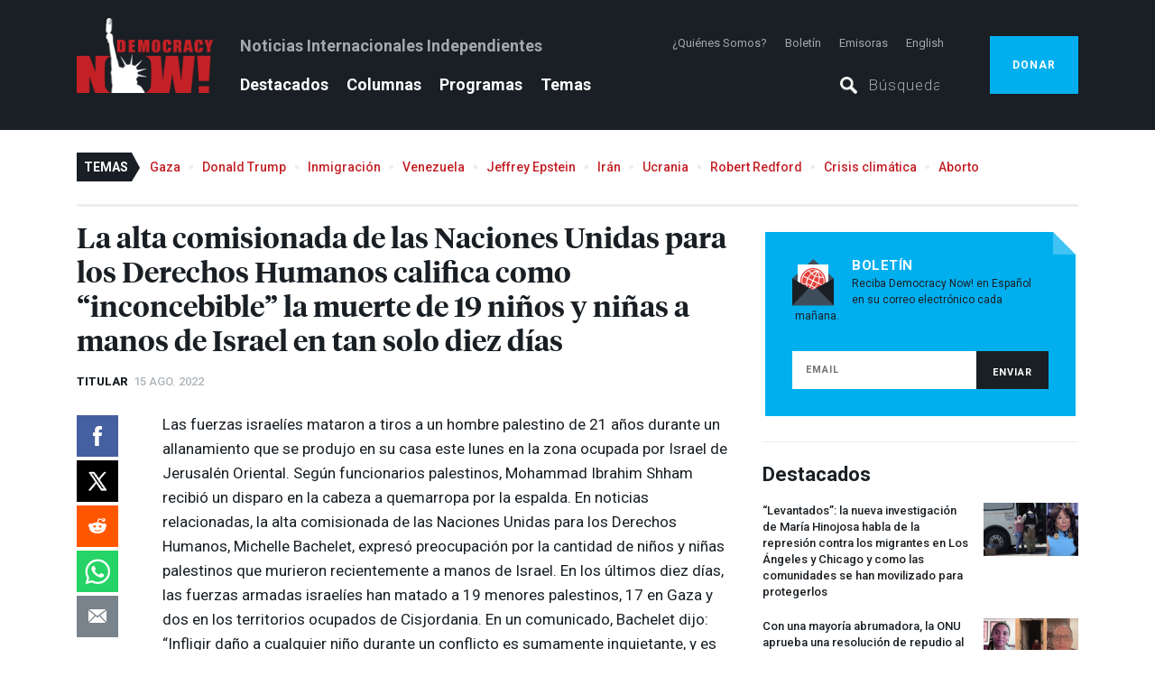

--- FILE ---
content_type: text/html; charset=utf-8
request_url: https://www.democracynow.org/es/2022/8/15/titulares/un_rights_chief_blasts_israels_unconscionable_killing_of_19_children_in_10_days/load_more
body_size: 11707
content:
<div class="headline_separator"><h2>Más Titulares de<span class="headline_date">15 de agosto de 2022</span></h2><div class="play_button"><a data-ga-action="Headlines: Watch Headlines" href="https://traffic.libsyn.com/democracynow/dn2022-0815-es.mp3"><img class="audio_image" src="https://assets.democracynow.org/assets/icons/audio-fa0f2feaac8d4ef332834050c209ee3c29653dbd73f7ac8414611e6baef62619.png" /><span class="play_link">Escuche</span></a></div></div><div class="headline" id="senators_ask_to_see_top_secret_records_seized_by_fbi_from_trumps_mar_a_lago_home"><h2>Senadores de EE.UU. piden ver los registros ultrasecretos que el <span class="caps">FBI</span> incautó de la casa del expresidente Donald Trump en Mar-a-Lago</h2><div class="news_label"><span class="date">15 Ago. 2022</span></div><div class="social hidden-xs"><a title="Share on Facebook" class="facebook popup" data-ga-action="Share Tools: Facebook - Individual Headline" href="https://www.facebook.com/sharer/sharer.php?u=https://www.democracynow.org/es/2022/8/15/titulares/senators_ask_to_see_top_secret_records_seized_by_fbi_from_trumps_mar_a_lago_home"></a><a title="Share on X" class="twitter popup" data-ga-action="Share Tools: Twitter - Individual Headline" href="https://twitter.com/share?url=https://www.democracynow.org/es/2022/8/15/titulares/senators_ask_to_see_top_secret_records_seized_by_fbi_from_trumps_mar_a_lago_home&amp;text=Senadores+de+EE.UU.+piden+ver+los+registros+ultrasecretos+que+el+FBI+incaut%C3%B3+de+la+casa+del+expresidente+Donald+Trump+en+Mar-a-Lago&amp;via=democracynowes&amp;lang=es"></a><a title="Share on Reddit" class="reddit popup hidden-xs" data-ga-action="Share Tools: Reddit - Individual Headline" href="https://www.reddit.com/submit?url=https://www.democracynow.org/es/2022/8/15/titulares/senators_ask_to_see_top_secret_records_seized_by_fbi_from_trumps_mar_a_lago_home"></a><a title="Share on Whatsapp" class="whatsapp popup hidden-xs" data-ga-action="Share Tools: Whatsapp - Individual Headline" href="https://wa.me/?text=https://www.democracynow.org/es/2022/8/15/titulares/senators_ask_to_see_top_secret_records_seized_by_fbi_from_trumps_mar_a_lago_home"></a><a title="Send via Email" class="email hidden-xs" data-ga-action="Share Tools: Email - Individual Headline" href="mailto:?body=https%3A%2F%2Fwww.democracynow.org%2Fes%2F2022%2F8%2F15%2Ftitulares%2Fsenators_ask_to_see_top_secret_records_seized_by_fbi_from_trumps_mar_a_lago_home&amp;subject=Senadores%20de%20EE.UU.%20piden%20ver%20los%20registros%20ultrasecretos%20que%20el%20%3Cspan%20class%3D%22caps%22%3EFBI%3C%2Fspan%3E%20incaut%C3%B3%20de%20la%20casa%20del%20expresidente%20Donald%20Trump%20en%20Mar-a-Lago"></a></div><div class="social visible-xs"><span class="link_copy_notification">Link copied</span><button class="os_share" data-ga-action="Share Tools: OS" data-url="https://www.democracynow.org/es/2022/8/15/titulares/senators_ask_to_see_top_secret_records_seized_by_fbi_from_trumps_mar_a_lago_home"></button></div><div class="headline_body"><div class="headline_summary"><p>Los líderes demócratas y republicanos del Comité de Inteligencia del Senado de Estados Unidos han presentado una solicitud conjunta para que los legisladores puedan ver los documentos clasificados que el <span class="caps">FBI</span> incautó la semana pasada durante el allanamiento que realizó en la mansión en Mar-a-Lago del expresidente Donald Trump. El senador demócrata Mark Warner y el senador republicano Marco Rubio presentaron la solicitud ante el Departamento de Justicia y la Oficina del Director de Inteligencia Nacional el domingo.</p>
<p>El viernes, un juez del tribunal estadounidense para el Distrito Sur del estado de Florida publicó y emitió la orden judicial para el allanamiento. La orden judicial reveló que a Trump se lo investiga por tres delitos federales: violación de la Ley de Espionaje, obstrucción a la justicia y manejo criminal de registros del Gobierno. Según se informa, el <span class="caps">FBI</span> incautó once juegos de documentos clasificados durante el allanamiento, entre los que se incluyen documentos marcados como &#8220;ultrasecreto y <span class="caps">SCI</span>&#8221;, que significa &#8220;información confidencial compartimentada&#8221;, uno de los niveles más altos de clasificación. La semana pasada, el periódico The Washington Post informó que parte del allanamiento del <span class="caps">FBI</span> se centró en documentos clasificados relacionados con armas nucleares.</p>
<p>Según el periódico The New York Times, un miembro del equipo legal que representa a Trump en junio había firmado una declaración dirigida al Departamento de Justicia en la que afirmaba que se había devuelto todo el material clasificado. Pero los investigadores descubrieron más tarde que eso no era cierto. La presidenta de la Cámara de Representantes de Estados Unidos, Nancy Pelosi, habló sobre el allanamiento el viernes.</p>
<blockquote>
<p><strong>Presidenta de la Cámara de Representantes, Nancy Pelosi</strong>: &#8220;Existen leyes contra el manejo inadecuado de este material. Hay leyes contra eso y tenemos que reconocerlo. Esta información, tal como está llegando, es altamente clasificada, está muy por encima de ser ultrasecreta; y eso que aún no sabemos de qué se trata, sabremos más sobre el tema más adelante. Es, una vez más, superior a lo ultrasecreto. Es ultrasecreto e información confidencial compartimentada. Se trata de nuestra seguridad nacional, como nos dicen, y ya veremos&#8221;.</p>
</blockquote>
<p>La respuesta de Donald Trump al allanamiento ha cambiado día a día. Trump ha llamado a la investigación un engaño, ha afirmado haber desclasificado todos los documentos que se encontraron en su mansión de Mar-a-Lago y ha exigido que el <span class="caps">FBI</span> le devuelva algunos documentos alegando que están protegidos por el privilegio ejecutivo y por la relación entre abogado y cliente.</p>
<p>Las consecuencias del allanamiento del <span class="caps">FBI</span> siguen aumentando en todo el país a medida que los legisladores republicanos denuncian a la agencia, y el senador del estado de Florida Rick Scott compara al <span class="caps">FBI</span> con la Gestapo de la Alemania nazi. Según se informa, el <span class="caps">FBI</span> está investigando una cantidad &#8220;sin precedentes&#8221; de amenazas contra sus agentes que fueron efectuadas durante la última semana. El <span class="caps">FBI</span> y el Departamento de Seguridad Nacional también emitieron un informe de Inteligencia conjunto que advierte sobre &#8220;amenazas violentas&#8221; contra agentes federales, funcionarios judiciales e instalaciones gubernamentales.</p>
<p><a href="https://www.democracynow.org/es/2022/8/15/donald_trump_fbi_investigation_espionage_act">Haga clic aquí</a> para más información sobre este tema.</p><div class="topics"><div class="label">Temas:</div><ul><li><a data-ga-action="Headlines: Topic" href="/es/temas/donald_trump">Donald Trump</a></li><li class="bullet"></li><li><a data-ga-action="Headlines: Topic" href="/es/temas/nuclear_proliferation">Armas Nucleares</a></li><li class="bullet"></li><li><a data-ga-action="Headlines: Topic" href="/es/temas/fbi">Oficina Federal de Investigación (FBI)</a></li><li class="bullet"></li></ul></div></div></div></div><div class="headline" id="salman_rushdie_faces_long_road_to_recovery_after_surviving_assassination_attempt"><h2>Salman Rushdie enfrenta un largo camino hacia la recuperación después de sobrevivir a un intento de asesinato</h2><div class="news_label"><span class="date">15 Ago. 2022</span></div><div class="social hidden-xs"><a title="Share on Facebook" class="facebook popup" data-ga-action="Share Tools: Facebook - Individual Headline" href="https://www.facebook.com/sharer/sharer.php?u=https://www.democracynow.org/es/2022/8/15/titulares/salman_rushdie_faces_long_road_to_recovery_after_surviving_assassination_attempt"></a><a title="Share on X" class="twitter popup" data-ga-action="Share Tools: Twitter - Individual Headline" href="https://twitter.com/share?url=https://www.democracynow.org/es/2022/8/15/titulares/salman_rushdie_faces_long_road_to_recovery_after_surviving_assassination_attempt&amp;text=Salman+Rushdie+enfrenta+un+largo+camino+hacia+la+recuperaci%C3%B3n+despu%C3%A9s+de+sobrevivir+a+un+intento+de+asesinato&amp;via=democracynowes&amp;lang=es"></a><a title="Share on Reddit" class="reddit popup hidden-xs" data-ga-action="Share Tools: Reddit - Individual Headline" href="https://www.reddit.com/submit?url=https://www.democracynow.org/es/2022/8/15/titulares/salman_rushdie_faces_long_road_to_recovery_after_surviving_assassination_attempt"></a><a title="Share on Whatsapp" class="whatsapp popup hidden-xs" data-ga-action="Share Tools: Whatsapp - Individual Headline" href="https://wa.me/?text=https://www.democracynow.org/es/2022/8/15/titulares/salman_rushdie_faces_long_road_to_recovery_after_surviving_assassination_attempt"></a><a title="Send via Email" class="email hidden-xs" data-ga-action="Share Tools: Email - Individual Headline" href="mailto:?body=https%3A%2F%2Fwww.democracynow.org%2Fes%2F2022%2F8%2F15%2Ftitulares%2Fsalman_rushdie_faces_long_road_to_recovery_after_surviving_assassination_attempt&amp;subject=Salman%20Rushdie%20enfrenta%20un%20largo%20camino%20hacia%20la%20recuperaci%C3%B3n%20despu%C3%A9s%20de%20sobrevivir%20a%20un%20intento%20de%20asesinato"></a></div><div class="social visible-xs"><span class="link_copy_notification">Link copied</span><button class="os_share" data-ga-action="Share Tools: OS" data-url="https://www.democracynow.org/es/2022/8/15/titulares/salman_rushdie_faces_long_road_to_recovery_after_surviving_assassination_attempt"></button></div><div class="headline_body"><div class="headline_summary"><p>Salman Rushdie, el renombrado novelista británico de origen indio, se encuentra en estado crítico y enfrenta un largo camino hacia la recuperación, luego de haber sobrevivido a un intento de asesinato el viernes por la mañana en el oeste del estado de Nueva York. Rushdie estaba siendo presentado para dar una charla ante la audiencia en un evento literario que se celebraba en la Institución Chautauqua cuando un hombre que empuñaba un cuchillo subió al escenario y comenzó a apuñalarlo. Rushdie terminó hospitalizado a causa del ataque, con cortes en los nervios de un brazo, una herida en el hígado y otras lesiones que lo dejaron conectado a un respirador durante la noche del viernes. El agente de Rushdie dice que es probable que pierda un ojo como resultado del ataque. Miembros de la audiencia sujetaron a Hadi Matar, de veinticuatro años y oriundo del estado de Nueva Jersey, hasta que lo arrestaron. Matar fue procesado el sábado y se declaró inocente de los cargos de intento de asesinato y agresión con un arma mortal. La fiscalía aún no ha establecido los motivos del ataque.</p>
<p>Salman Rushdie es uno de los escritores más aclamados del mundo en la actualidad. Después de que el difunto ayatolá Jomeini de Irán emitiera una fetua en 1989 pidiendo a los musulmanes asesinarlo por su libro &#8220;Los versos satánicos&#8221;, Rushdie se vio obligado a esconderse y vivió oculto durante muchos años. La novela retrata el Corán desde un punto de vista poco convencional y modela a uno de sus personajes principales en base al profeta musulmán Mahoma. En 1998, Irán finalmente levantó la fetua. La gobernadora del estado de Nueva York, Kahty Hochul, habló el domingo desde la Institución Chautauqua.</p>
<blockquote>
<p><strong>Gobernadora Kathy Hochul</strong>: &#8220;Y aquellas personas que se ven motivadas a infringir violencia a pedido de los líderes extranjeros, incluso de los líderes nacionales, los pedidos para infringir violencia no pueden ser tolerados. Es por ello que vamos a continuar. Quiero que se sepa que un hombre con un cuchillo no puede silenciar a un hombre con una pluma&#8221;.</p>
</blockquote><div class="topics"><div class="label">Temas:</div><ul><li><a data-ga-action="Headlines: Topic" href="/es/temas/new_york">Nueva York</a></li><li class="bullet"></li><li><a data-ga-action="Headlines: Topic" href="/es/temas/religion">Religión</a></li><li class="bullet"></li><li><a data-ga-action="Headlines: Topic" href="/es/temas/iran">Irán</a></li><li class="bullet"></li><li><a data-ga-action="Headlines: Topic" href="/es/temas/books">Libros</a></li><li class="bullet"></li></ul></div></div></div></div><div class="headline" id="house_passes_sweeping_739_billion_climate_healthcare_and_tax_bill"><h2>La Cámara de Representantes de EE.UU. aprueba un proyecto de ley sobre atención médica, impuestos y crisis climática con un presupuesto de 739.000 millones de dólares</h2><div class="news_label"><span class="date">15 Ago. 2022</span></div><div class="social hidden-xs"><a title="Share on Facebook" class="facebook popup" data-ga-action="Share Tools: Facebook - Individual Headline" href="https://www.facebook.com/sharer/sharer.php?u=https://www.democracynow.org/es/2022/8/15/titulares/house_passes_sweeping_739_billion_climate_healthcare_and_tax_bill"></a><a title="Share on X" class="twitter popup" data-ga-action="Share Tools: Twitter - Individual Headline" href="https://twitter.com/share?url=https://www.democracynow.org/es/2022/8/15/titulares/house_passes_sweeping_739_billion_climate_healthcare_and_tax_bill&amp;text=La+C%C3%A1mara+de+Representantes+de+EE.UU.+aprueba+un+proyecto+de+ley+sobre+atenci%C3%B3n+m%C3%A9dica%2C+impuestos+y+crisis+clim%C3%A1tica+con+un+presupuesto+de+739.000+millones+de+d%C3%B3lares&amp;via=democracynowes&amp;lang=es"></a><a title="Share on Reddit" class="reddit popup hidden-xs" data-ga-action="Share Tools: Reddit - Individual Headline" href="https://www.reddit.com/submit?url=https://www.democracynow.org/es/2022/8/15/titulares/house_passes_sweeping_739_billion_climate_healthcare_and_tax_bill"></a><a title="Share on Whatsapp" class="whatsapp popup hidden-xs" data-ga-action="Share Tools: Whatsapp - Individual Headline" href="https://wa.me/?text=https://www.democracynow.org/es/2022/8/15/titulares/house_passes_sweeping_739_billion_climate_healthcare_and_tax_bill"></a><a title="Send via Email" class="email hidden-xs" data-ga-action="Share Tools: Email - Individual Headline" href="mailto:?body=https%3A%2F%2Fwww.democracynow.org%2Fes%2F2022%2F8%2F15%2Ftitulares%2Fhouse_passes_sweeping_739_billion_climate_healthcare_and_tax_bill&amp;subject=La%20C%C3%A1mara%20de%20Representantes%20de%20EE.UU.%20aprueba%20un%20proyecto%20de%20ley%20sobre%20atenci%C3%B3n%20m%C3%A9dica%2C%20impuestos%20y%20crisis%20clim%C3%A1tica%20con%20un%20presupuesto%20de%20739.000%20millones%20de%20d%C3%B3lares"></a></div><div class="social visible-xs"><span class="link_copy_notification">Link copied</span><button class="os_share" data-ga-action="Share Tools: OS" data-url="https://www.democracynow.org/es/2022/8/15/titulares/house_passes_sweeping_739_billion_climate_healthcare_and_tax_bill"></button></div><div class="headline_body"><div class="headline_summary"><p>El presidente de Estados Unidos, Joe Biden, está listo para firmar un amplio proyecto de ley de 739.000 millones de dólares para abordar la crisis del cambio climático, reducir los costos de los medicamentos y establecer un impuesto mínimo del 15% para las grandes corporaciones. El viernes, en una votación que se realizó acorde con la alineación partidaria, la Cámara de Representantes aprobó la Ley de Reducción de la Inflación con 220 votos a favor y 207 votos en contra. Ningún representante republicano apoyó la legislación. La Casa Blanca publicó un video de Biden en el que elogiaba el proyecto de ley.</p>
<blockquote>
<p><strong>Presidente Joe Biden</strong>: &#8220;El pueblo estadounidense verá precios de medicamentos recetados más bajos, costos de atención médica más bajos y costos de energía más bajos, y las grandes corporaciones finalmente comenzarán a pagar lo que les corresponde. Aquellos que no pagaban impuestos federales sobre la renta ahora tendrán que pagar un impuesto mínimo. Francamente, Estados Unidos tomará las medidas más agresivas que jamás haya tomado para enfrentar la crisis del cambio climático y fortalecer la seguridad energética del país y el mundo&#8221;.</p>
</blockquote>
<p>A pesar de los grandes elogios de Biden, muchas organizaciones contra el cambio climático critican el paquete de medidas debido a que incluye una importante ayuda financiera para la industria de los combustibles fósiles, que se agregó para ganar el apoyo del senador demócrata conservador de Virginia Occidental, Joe Manchin, que es la persona que más donaciones de la industria de los combustibles fósiles recibe en el Congreso. La organización ambiental Centro para la Diversidad Biológica describió el proyecto de ley como &#8220;un pacto climático suicida&#8221;.</p><div class="topics"><div class="label">Temas:</div><ul><li><a data-ga-action="Headlines: Topic" href="/es/temas/climate_change">Crisis climática</a></li><li class="bullet"></li><li><a data-ga-action="Headlines: Topic" href="/es/temas/congress">Congreso de EE.UU.</a></li><li class="bullet"></li><li><a data-ga-action="Headlines: Topic" href="/es/temas/joe_biden">Joe Biden</a></li><li class="bullet"></li><li><a data-ga-action="Headlines: Topic" href="/es/temas/healthcare">Sistema de salud</a></li><li class="bullet"></li><li><a data-ga-action="Headlines: Topic" href="/es/temas/tax_reform">Reforma fiscal</a></li><li class="bullet"></li><li><a data-ga-action="Headlines: Topic" href="/es/temas/taxes">Impuestos</a></li><li class="bullet"></li><li><a data-ga-action="Headlines: Topic" href="/es/temas/corporate_power">Poderes Corporativos</a></li><li class="bullet"></li><li><a data-ga-action="Headlines: Topic" href="/es/temas/natural_gas_and_oil">Petróleo y gas</a></li><li class="bullet"></li></ul></div></div></div></div><div class="headline" id="idaho_supreme_court_to_allow_near_total_abortion_ban_to_take_effect_aug_25"><h2>La Corte Suprema del estado de Idaho permitirá que la prohibición casi total del aborto entre en vigor el 25 de agosto</h2><div class="news_label"><span class="date">15 Ago. 2022</span></div><div class="social hidden-xs"><a title="Share on Facebook" class="facebook popup" data-ga-action="Share Tools: Facebook - Individual Headline" href="https://www.facebook.com/sharer/sharer.php?u=https://www.democracynow.org/es/2022/8/15/titulares/idaho_supreme_court_to_allow_near_total_abortion_ban_to_take_effect_aug_25"></a><a title="Share on X" class="twitter popup" data-ga-action="Share Tools: Twitter - Individual Headline" href="https://twitter.com/share?url=https://www.democracynow.org/es/2022/8/15/titulares/idaho_supreme_court_to_allow_near_total_abortion_ban_to_take_effect_aug_25&amp;text=La+Corte+Suprema+del+estado+de+Idaho+permitir%C3%A1+que+la+prohibici%C3%B3n+casi+total+del+aborto+entre+en+vigor+el+25+de+agosto&amp;via=democracynowes&amp;lang=es"></a><a title="Share on Reddit" class="reddit popup hidden-xs" data-ga-action="Share Tools: Reddit - Individual Headline" href="https://www.reddit.com/submit?url=https://www.democracynow.org/es/2022/8/15/titulares/idaho_supreme_court_to_allow_near_total_abortion_ban_to_take_effect_aug_25"></a><a title="Share on Whatsapp" class="whatsapp popup hidden-xs" data-ga-action="Share Tools: Whatsapp - Individual Headline" href="https://wa.me/?text=https://www.democracynow.org/es/2022/8/15/titulares/idaho_supreme_court_to_allow_near_total_abortion_ban_to_take_effect_aug_25"></a><a title="Send via Email" class="email hidden-xs" data-ga-action="Share Tools: Email - Individual Headline" href="mailto:?body=https%3A%2F%2Fwww.democracynow.org%2Fes%2F2022%2F8%2F15%2Ftitulares%2Fidaho_supreme_court_to_allow_near_total_abortion_ban_to_take_effect_aug_25&amp;subject=La%20Corte%20Suprema%20del%20estado%20de%20Idaho%20permitir%C3%A1%20que%20la%20prohibici%C3%B3n%20casi%20total%20del%20aborto%20entre%20en%20vigor%20el%2025%20de%20agosto"></a></div><div class="social visible-xs"><span class="link_copy_notification">Link copied</span><button class="os_share" data-ga-action="Share Tools: OS" data-url="https://www.democracynow.org/es/2022/8/15/titulares/idaho_supreme_court_to_allow_near_total_abortion_ban_to_take_effect_aug_25"></button></div><div class="headline_body"><div class="headline_summary"><p>En Estados Unidos, la Corte Suprema del estado de Idaho aprobó una ley que prohíbe prácticamente todas las formas de aborto. El viernes, los jueces de la Corte Suprema estatal rechazaron las demandas presentadas por proveedores de servicios de aborto que buscaban evitar que la llamada &#8220;ley de activación&#8221; de Idaho que prohíbe el aborto entrara en vigor a finales de este mes. La nueva ley penaliza los abortos que se realicen con solo seis semanas de embarazo y convierte en delito grave realizar un aborto, con excepciones limitadas en casos de violación, incesto o emergencia médica. La prohibición del aborto en Idaho aún enfrenta un desafío legal en un tribunal federal por la demanda que el Departamento de Justicia presentó contra el estado.</p><div class="topics"><div class="label">Temas:</div><ul><li><a data-ga-action="Headlines: Topic" href="/es/temas/idaho">Idaho</a></li><li class="bullet"></li><li><a data-ga-action="Headlines: Topic" href="/es/temas/womens_health">Salud de las mujeres</a></li><li class="bullet"></li><li><a data-ga-action="Headlines: Topic" href="/es/temas/abortion">Aborto</a></li><li class="bullet"></li><li><a data-ga-action="Headlines: Topic" href="/es/temas/womens_rights">Derechos de las mujeres</a></li><li class="bullet"></li><li><a data-ga-action="Headlines: Topic" href="/es/temas/healthcare">Sistema de salud</a></li><li class="bullet"></li></ul></div></div></div></div><div class="headline" id="kansas_orders_hand_recount_of_vote_that_affirmed_reproductive_rights"><h2>El estado de Kansas ordena el recuento manual de los votos que ratificaron los derechos reproductivos</h2><div class="news_label"><span class="date">15 Ago. 2022</span></div><div class="social hidden-xs"><a title="Share on Facebook" class="facebook popup" data-ga-action="Share Tools: Facebook - Individual Headline" href="https://www.facebook.com/sharer/sharer.php?u=https://www.democracynow.org/es/2022/8/15/titulares/kansas_orders_hand_recount_of_vote_that_affirmed_reproductive_rights"></a><a title="Share on X" class="twitter popup" data-ga-action="Share Tools: Twitter - Individual Headline" href="https://twitter.com/share?url=https://www.democracynow.org/es/2022/8/15/titulares/kansas_orders_hand_recount_of_vote_that_affirmed_reproductive_rights&amp;text=El+estado+de+Kansas+ordena+el+recuento+manual+de+los+votos+que+ratificaron+los+derechos+reproductivos&amp;via=democracynowes&amp;lang=es"></a><a title="Share on Reddit" class="reddit popup hidden-xs" data-ga-action="Share Tools: Reddit - Individual Headline" href="https://www.reddit.com/submit?url=https://www.democracynow.org/es/2022/8/15/titulares/kansas_orders_hand_recount_of_vote_that_affirmed_reproductive_rights"></a><a title="Share on Whatsapp" class="whatsapp popup hidden-xs" data-ga-action="Share Tools: Whatsapp - Individual Headline" href="https://wa.me/?text=https://www.democracynow.org/es/2022/8/15/titulares/kansas_orders_hand_recount_of_vote_that_affirmed_reproductive_rights"></a><a title="Send via Email" class="email hidden-xs" data-ga-action="Share Tools: Email - Individual Headline" href="mailto:?body=https%3A%2F%2Fwww.democracynow.org%2Fes%2F2022%2F8%2F15%2Ftitulares%2Fkansas_orders_hand_recount_of_vote_that_affirmed_reproductive_rights&amp;subject=El%20estado%20de%20Kansas%20ordena%20el%20recuento%20manual%20de%20los%20votos%20que%20ratificaron%20los%20derechos%20reproductivos"></a></div><div class="social visible-xs"><span class="link_copy_notification">Link copied</span><button class="os_share" data-ga-action="Share Tools: OS" data-url="https://www.democracynow.org/es/2022/8/15/titulares/kansas_orders_hand_recount_of_vote_that_affirmed_reproductive_rights"></button></div><div class="headline_body"><div class="headline_summary"><p>En Estados Unidos, el secretario de Estado de Kansas aprobó el recuento manual de los votos que se emitieron el 2 de agosto, cuando los votantes rechazaron por abrumadora mayoría un referéndum que habría eliminado los derechos reproductivos de la Constitución de Kansas. El recuento fue solicitado por un ciudadano privado que ha difundido teorías conspirativas sin fundamento sobre las elecciones presidenciales de 2020 y su coste será financiado por activistas contra el aborto. Es poco probable que el recuento cambie el resultado de las elecciones, en las que los habitantes del estado de Kansas ratificaron el derecho al aborto con un margen de 165.000 votos.</p><div class="topics"><div class="label">Temas:</div><ul><li><a data-ga-action="Headlines: Topic" href="/es/temas/womens_health">Salud de las mujeres</a></li><li class="bullet"></li><li><a data-ga-action="Headlines: Topic" href="/es/temas/abortion">Aborto</a></li><li class="bullet"></li><li><a data-ga-action="Headlines: Topic" href="/es/temas/womens_rights">Derechos de las mujeres</a></li><li class="bullet"></li><li><a data-ga-action="Headlines: Topic" href="/es/temas/healthcare">Sistema de salud</a></li><li class="bullet"></li><li><a data-ga-action="Headlines: Topic" href="/es/temas/voting">Derecho al voto</a></li><li class="bullet"></li><li><a data-ga-action="Headlines: Topic" href="/es/temas/2020_election">Elecciones 2020</a></li><li class="bullet"></li></ul></div></div></div></div><div class="headline" id="china_renews_warning_to_us_as_another_congressional_delegation_visits_taiwan"><h2>China renueva sus advertencias contra EE.UU. al tiempo que otra delegación del Congreso estadounidense visita Taiwán</h2><div class="news_label"><span class="date">15 Ago. 2022</span></div><div class="social hidden-xs"><a title="Share on Facebook" class="facebook popup" data-ga-action="Share Tools: Facebook - Individual Headline" href="https://www.facebook.com/sharer/sharer.php?u=https://www.democracynow.org/es/2022/8/15/titulares/china_renews_warning_to_us_as_another_congressional_delegation_visits_taiwan"></a><a title="Share on X" class="twitter popup" data-ga-action="Share Tools: Twitter - Individual Headline" href="https://twitter.com/share?url=https://www.democracynow.org/es/2022/8/15/titulares/china_renews_warning_to_us_as_another_congressional_delegation_visits_taiwan&amp;text=China+renueva+sus+advertencias+contra+EE.UU.+al+tiempo+que+otra+delegaci%C3%B3n+del+Congreso+estadounidense+visita+Taiw%C3%A1n&amp;via=democracynowes&amp;lang=es"></a><a title="Share on Reddit" class="reddit popup hidden-xs" data-ga-action="Share Tools: Reddit - Individual Headline" href="https://www.reddit.com/submit?url=https://www.democracynow.org/es/2022/8/15/titulares/china_renews_warning_to_us_as_another_congressional_delegation_visits_taiwan"></a><a title="Share on Whatsapp" class="whatsapp popup hidden-xs" data-ga-action="Share Tools: Whatsapp - Individual Headline" href="https://wa.me/?text=https://www.democracynow.org/es/2022/8/15/titulares/china_renews_warning_to_us_as_another_congressional_delegation_visits_taiwan"></a><a title="Send via Email" class="email hidden-xs" data-ga-action="Share Tools: Email - Individual Headline" href="mailto:?body=https%3A%2F%2Fwww.democracynow.org%2Fes%2F2022%2F8%2F15%2Ftitulares%2Fchina_renews_warning_to_us_as_another_congressional_delegation_visits_taiwan&amp;subject=China%20renueva%20sus%20advertencias%20contra%20EE.UU.%20al%20tiempo%20que%20otra%20delegaci%C3%B3n%20del%20Congreso%20estadounidense%20visita%20Taiw%C3%A1n"></a></div><div class="social visible-xs"><span class="link_copy_notification">Link copied</span><button class="os_share" data-ga-action="Share Tools: OS" data-url="https://www.democracynow.org/es/2022/8/15/titulares/china_renews_warning_to_us_as_another_congressional_delegation_visits_taiwan"></button></div><div class="headline_body"><div class="headline_summary"><p>China advierte que Estados Unidos está &#8220;jugando con fuego en relación a Taiwán&#8221; después de que otra delegación del Congreso estadounidense realizara un viaje no anunciado a la isla el domingo para reunirse con la presidenta taiwanesa. El senador demócrata Ed Markey, del estado de Massachusetts, encabeza la delegación que arriba a la isla menos de dos semanas después de que la presidenta de la Cámara de Representantes, Nancy Pelosi, se convirtiera en la funcionaria estadounidense de mayor rango en visitar Taiwán en 25 años. Mientras tanto, el exsecretario de Estado de Estados Unidos Henry Kissinger advierte sobre la política de su país en relación a Taiwán y Ucrania. En una entrevista con el periódico The Wall Street Journal, Kissinger dijo: &#8220;Estamos al borde de la guerra con Rusia y China por cuestiones que en parte nosotros generamos, y no sabemos cómo va a terminar esto o a dónde se supone que conduzca&#8221;.</p><div class="topics"><div class="label">Temas:</div><ul><li><a data-ga-action="Headlines: Topic" href="/es/temas/china">China</a></li><li class="bullet"></li><li><a data-ga-action="Headlines: Topic" href="/es/temas/military">Fuerzas Armadas</a></li><li class="bullet"></li><li><a data-ga-action="Headlines: Topic" href="/es/temas/nuclear_proliferation">Armas Nucleares</a></li><li class="bullet"></li><li><a data-ga-action="Headlines: Topic" href="/es/temas/russia">Rusia</a></li><li class="bullet"></li><li><a data-ga-action="Headlines: Topic" href="/es/temas/henry_kissinger">Henry Kissinger</a></li><li class="bullet"></li></ul></div></div></div></div><div class="headline" id="taliban_uses_rifle_butts_to_beat_women_protesters_in_kabul"><h2>Los talibanes golpean con las culatas de sus rifles a las mujeres que protestaban en Kabul frente al Ministerio de Educación</h2><div class="news_label"><span class="date">15 Ago. 2022</span></div><div class="social hidden-xs"><a title="Share on Facebook" class="facebook popup" data-ga-action="Share Tools: Facebook - Individual Headline" href="https://www.facebook.com/sharer/sharer.php?u=https://www.democracynow.org/es/2022/8/15/titulares/taliban_uses_rifle_butts_to_beat_women_protesters_in_kabul"></a><a title="Share on X" class="twitter popup" data-ga-action="Share Tools: Twitter - Individual Headline" href="https://twitter.com/share?url=https://www.democracynow.org/es/2022/8/15/titulares/taliban_uses_rifle_butts_to_beat_women_protesters_in_kabul&amp;text=Los+talibanes+golpean+con+las+culatas+de+sus+rifles+a+las+mujeres+que+protestaban+en+Kabul+frente+al+Ministerio+de+Educaci%C3%B3n&amp;via=democracynowes&amp;lang=es"></a><a title="Share on Reddit" class="reddit popup hidden-xs" data-ga-action="Share Tools: Reddit - Individual Headline" href="https://www.reddit.com/submit?url=https://www.democracynow.org/es/2022/8/15/titulares/taliban_uses_rifle_butts_to_beat_women_protesters_in_kabul"></a><a title="Share on Whatsapp" class="whatsapp popup hidden-xs" data-ga-action="Share Tools: Whatsapp - Individual Headline" href="https://wa.me/?text=https://www.democracynow.org/es/2022/8/15/titulares/taliban_uses_rifle_butts_to_beat_women_protesters_in_kabul"></a><a title="Send via Email" class="email hidden-xs" data-ga-action="Share Tools: Email - Individual Headline" href="mailto:?body=https%3A%2F%2Fwww.democracynow.org%2Fes%2F2022%2F8%2F15%2Ftitulares%2Ftaliban_uses_rifle_butts_to_beat_women_protesters_in_kabul&amp;subject=Los%20talibanes%20golpean%20con%20las%20culatas%20de%20sus%20rifles%20a%20las%20mujeres%20que%20protestaban%20en%20Kabul%20frente%20al%20Ministerio%20de%20Educaci%C3%B3n"></a></div><div class="social visible-xs"><span class="link_copy_notification">Link copied</span><button class="os_share" data-ga-action="Share Tools: OS" data-url="https://www.democracynow.org/es/2022/8/15/titulares/taliban_uses_rifle_butts_to_beat_women_protesters_in_kabul"></button></div><div class="headline_body"><div class="headline_summary"><p>En Afganistán, miembros del movimiento talibán dispararon tiros de advertencia al aire y usaron las culatas de sus rifles el sábado para golpear a las mujeres que protestaban frente a la sede del Ministerio de Educación de Afganistán en la ciudad de Kabul. Las mujeres habían estado gritando &#8220;pan, trabajo y libertad&#8221;. Las manifestantes exigían a los talibanes terminar con la prohibición que establece que las niñas no pueden asistir a clases después del sexto grado, así como con la prohibición que determina que las mujeres no pueden ocupar la mayoría de los cargos en el Gobierno ni viajar solas.</p><div class="topics"><div class="label">Temas:</div><ul><li><a data-ga-action="Headlines: Topic" href="/es/temas/afghanistan">Afganistán</a></li><li class="bullet"></li><li><a data-ga-action="Headlines: Topic" href="/es/temas/womens_rights">Derechos de las mujeres</a></li><li class="bullet"></li><li><a data-ga-action="Headlines: Topic" href="/es/temas/protests">Protestas</a></li><li class="bullet"></li></ul></div></div></div></div><div class="headline" id="un_warns_95_of_afghans_are_going_hungry_one_year_after_fall_of_kabul_to_taliban"><h2>La <span class="caps">ONU</span> advierte que el 95% de los afganos no tiene suficiente comida a un año de la caída de Kabul ante los talibanes</h2><div class="news_label"><span class="date">15 Ago. 2022</span></div><div class="social hidden-xs"><a title="Share on Facebook" class="facebook popup" data-ga-action="Share Tools: Facebook - Individual Headline" href="https://www.facebook.com/sharer/sharer.php?u=https://www.democracynow.org/es/2022/8/15/titulares/un_warns_95_of_afghans_are_going_hungry_one_year_after_fall_of_kabul_to_taliban"></a><a title="Share on X" class="twitter popup" data-ga-action="Share Tools: Twitter - Individual Headline" href="https://twitter.com/share?url=https://www.democracynow.org/es/2022/8/15/titulares/un_warns_95_of_afghans_are_going_hungry_one_year_after_fall_of_kabul_to_taliban&amp;text=La+ONU+advierte+que+el+95%25+de+los+afganos+no+tiene+suficiente+comida+a+un+a%C3%B1o+de+la+ca%C3%ADda+de+Kabul+ante+los+talibanes&amp;via=democracynowes&amp;lang=es"></a><a title="Share on Reddit" class="reddit popup hidden-xs" data-ga-action="Share Tools: Reddit - Individual Headline" href="https://www.reddit.com/submit?url=https://www.democracynow.org/es/2022/8/15/titulares/un_warns_95_of_afghans_are_going_hungry_one_year_after_fall_of_kabul_to_taliban"></a><a title="Share on Whatsapp" class="whatsapp popup hidden-xs" data-ga-action="Share Tools: Whatsapp - Individual Headline" href="https://wa.me/?text=https://www.democracynow.org/es/2022/8/15/titulares/un_warns_95_of_afghans_are_going_hungry_one_year_after_fall_of_kabul_to_taliban"></a><a title="Send via Email" class="email hidden-xs" data-ga-action="Share Tools: Email - Individual Headline" href="mailto:?body=https%3A%2F%2Fwww.democracynow.org%2Fes%2F2022%2F8%2F15%2Ftitulares%2Fun_warns_95_of_afghans_are_going_hungry_one_year_after_fall_of_kabul_to_taliban&amp;subject=La%20%3Cspan%20class%3D%22caps%22%3EONU%3C%2Fspan%3E%20advierte%20que%20el%2095%25%20de%20los%20afganos%20no%20tiene%20suficiente%20comida%20a%20un%20a%C3%B1o%20de%20la%20ca%C3%ADda%20de%20Kabul%20ante%20los%20talibanes"></a></div><div class="social visible-xs"><span class="link_copy_notification">Link copied</span><button class="os_share" data-ga-action="Share Tools: OS" data-url="https://www.democracynow.org/es/2022/8/15/titulares/un_warns_95_of_afghans_are_going_hungry_one_year_after_fall_of_kabul_to_taliban"></button></div><div class="headline_body"><div class="headline_summary"><p>Hoy se cumple el primer aniversario de la caída del Gobierno respaldado por Estados Unidos en Kabul ante los talibanes. Según las Naciones Unidas, el 95% de los afganos pasa hambre, en una crisis alimentaria exacerbada por la decisión del Gobierno de Joe Biden de congelar los activos del banco central afgano. Estas fueron las palabras expresadas por el Dr. Mohammad Ashraf, quien habló desde la atestada sala de desnutrición de un hospital infantil de la ciudad de Kabul.</p>
<blockquote>
<p><strong>Dr. Mohammad Ashraf</strong>: &#8220;Es un hecho que la miseria y la pobreza aumentan día a día en nuestro país. Cuanto más altos son los índices de pobreza, más casos de desnutrición hay. Insto a la comunidad internacional y a otras organizaciones de asistencia a que ayuden a las personas pobres, especialmente a las que padecen esta enfermedad, la desnutrición&#8221;.</p>
</blockquote><div class="topics"><div class="label">Temas:</div><ul><li><a data-ga-action="Headlines: Topic" href="/es/temas/afghanistan">Afganistán</a></li><li class="bullet"></li><li><a data-ga-action="Headlines: Topic" href="/es/temas/famine">Hambruna</a></li><li class="bullet"></li><li><a data-ga-action="Headlines: Topic" href="/es/temas/food">Alimentación</a></li><li class="bullet"></li></ul></div></div></div></div><div class="headline" id="spanish_wildfire_explodes_in_size_as_historic_drought_grips_europe"><h2>Un incendio forestal se extiende de forma explosiva en España mientras una sequía histórica azota a Europa</h2><div class="news_label"><span class="date">15 Ago. 2022</span></div><div class="social hidden-xs"><a title="Share on Facebook" class="facebook popup" data-ga-action="Share Tools: Facebook - Individual Headline" href="https://www.facebook.com/sharer/sharer.php?u=https://www.democracynow.org/es/2022/8/15/titulares/spanish_wildfire_explodes_in_size_as_historic_drought_grips_europe"></a><a title="Share on X" class="twitter popup" data-ga-action="Share Tools: Twitter - Individual Headline" href="https://twitter.com/share?url=https://www.democracynow.org/es/2022/8/15/titulares/spanish_wildfire_explodes_in_size_as_historic_drought_grips_europe&amp;text=Un+incendio+forestal+se+extiende+de+forma+explosiva+en+Espa%C3%B1a+mientras+una+sequ%C3%ADa+hist%C3%B3rica+azota+a+Europa&amp;via=democracynowes&amp;lang=es"></a><a title="Share on Reddit" class="reddit popup hidden-xs" data-ga-action="Share Tools: Reddit - Individual Headline" href="https://www.reddit.com/submit?url=https://www.democracynow.org/es/2022/8/15/titulares/spanish_wildfire_explodes_in_size_as_historic_drought_grips_europe"></a><a title="Share on Whatsapp" class="whatsapp popup hidden-xs" data-ga-action="Share Tools: Whatsapp - Individual Headline" href="https://wa.me/?text=https://www.democracynow.org/es/2022/8/15/titulares/spanish_wildfire_explodes_in_size_as_historic_drought_grips_europe"></a><a title="Send via Email" class="email hidden-xs" data-ga-action="Share Tools: Email - Individual Headline" href="mailto:?body=https%3A%2F%2Fwww.democracynow.org%2Fes%2F2022%2F8%2F15%2Ftitulares%2Fspanish_wildfire_explodes_in_size_as_historic_drought_grips_europe&amp;subject=Un%20incendio%20forestal%20se%20extiende%20de%20forma%20explosiva%20en%20Espa%C3%B1a%20mientras%20una%20sequ%C3%ADa%20hist%C3%B3rica%20azota%20a%20Europa"></a></div><div class="social visible-xs"><span class="link_copy_notification">Link copied</span><button class="os_share" data-ga-action="Share Tools: OS" data-url="https://www.democracynow.org/es/2022/8/15/titulares/spanish_wildfire_explodes_in_size_as_historic_drought_grips_europe"></button></div><div class="headline_body"><div class="headline_summary"><p>En el noreste de España, las autoridades ordenaron a 1.500 personas de ocho pueblos a que evacuaran sus hogares después de que un gran incendio forestal se extendiera de forma explosiva durante la noche del sábado. Es el incendio de gran magnitud número 43 que se produce en España en lo que va del año. El incendio tiene lugar al tiempo que los bomberos de toda Europa luchan contra grandes incendios en Francia, donde las lluvias recientes han ayudado a controlar algunos focos. El Sistema Europeo de Información sobre Incendios Forestales informa que en 2022 los incendios forestales han aumentado a un ritmo sin precedentes, con más de 600.000 hectáreas quemadas. Gran parte de Europa se ha enfrentado a un calor récord el tercer trimestre de 2022, y los meteorólogos advierten que la crisis del cambio climático pronto podría provocar la peor sequía del continente en más de 500 años.</p><div class="topics"><div class="label">Temas:</div><ul><li><a data-ga-action="Headlines: Topic" href="/es/temas/spain">España</a></li><li class="bullet"></li><li><a data-ga-action="Headlines: Topic" href="/es/temas/france">Francia</a></li><li class="bullet"></li><li><a data-ga-action="Headlines: Topic" href="/es/temas/extreme_weather">Eventos climáticos extremos</a></li><li class="bullet"></li><li><a data-ga-action="Headlines: Topic" href="/es/temas/wildfires">Incendios forestales</a></li><li class="bullet"></li><li><a data-ga-action="Headlines: Topic" href="/es/temas/water">Agua</a></li><li class="bullet"></li><li><a data-ga-action="Headlines: Topic" href="/es/temas/climate_change">Crisis climática</a></li><li class="bullet"></li></ul></div></div></div></div><div class="headline" id="gustavo_petro_and_francia_marquez_mina_sworn_in_as_colombias_president_vp"><h2>El presidente de Colombia, Gustavo Petro, remplaza a la cúpula militar y retoma las negociaciones de paz</h2><div class="news_label"><span class="date">15 Ago. 2022</span></div><div class="social hidden-xs"><a title="Share on Facebook" class="facebook popup" data-ga-action="Share Tools: Facebook - Individual Headline" href="https://www.facebook.com/sharer/sharer.php?u=https://www.democracynow.org/es/2022/8/15/titulares/gustavo_petro_and_francia_marquez_mina_sworn_in_as_colombias_president_vp"></a><a title="Share on X" class="twitter popup" data-ga-action="Share Tools: Twitter - Individual Headline" href="https://twitter.com/share?url=https://www.democracynow.org/es/2022/8/15/titulares/gustavo_petro_and_francia_marquez_mina_sworn_in_as_colombias_president_vp&amp;text=El+presidente+de+Colombia%2C+Gustavo+Petro%2C+remplaza+a+la+c%C3%BApula+militar+y+retoma+las+negociaciones+de+paz&amp;via=democracynowes&amp;lang=es"></a><a title="Share on Reddit" class="reddit popup hidden-xs" data-ga-action="Share Tools: Reddit - Individual Headline" href="https://www.reddit.com/submit?url=https://www.democracynow.org/es/2022/8/15/titulares/gustavo_petro_and_francia_marquez_mina_sworn_in_as_colombias_president_vp"></a><a title="Share on Whatsapp" class="whatsapp popup hidden-xs" data-ga-action="Share Tools: Whatsapp - Individual Headline" href="https://wa.me/?text=https://www.democracynow.org/es/2022/8/15/titulares/gustavo_petro_and_francia_marquez_mina_sworn_in_as_colombias_president_vp"></a><a title="Send via Email" class="email hidden-xs" data-ga-action="Share Tools: Email - Individual Headline" href="mailto:?body=https%3A%2F%2Fwww.democracynow.org%2Fes%2F2022%2F8%2F15%2Ftitulares%2Fgustavo_petro_and_francia_marquez_mina_sworn_in_as_colombias_president_vp&amp;subject=El%20presidente%20de%20Colombia%2C%20Gustavo%20Petro%2C%20remplaza%20a%20la%20c%C3%BApula%20militar%20y%20retoma%20las%20negociaciones%20de%20paz"></a></div><div class="social visible-xs"><span class="link_copy_notification">Link copied</span><button class="os_share" data-ga-action="Share Tools: OS" data-url="https://www.democracynow.org/es/2022/8/15/titulares/gustavo_petro_and_francia_marquez_mina_sworn_in_as_colombias_president_vp"></button></div><div class="headline_body"><div class="headline_summary"><p>El nuevo presidente de Colombia, Gustavo Petro, nombró nuevos comandantes para encabezar las fuerzas armadas y la policía colombianas con el objetivo de llevar la paz al país. Petro, quien es el primer líder de izquierda de Colombia, dijo que eligió comandantes que nunca habían sido acusados de violar los derechos humanos.</p>
<blockquote>
<p><strong>Presidente Gustavo Petro</strong>: &#8220;La nueva cúpula que va a dirigir la fuerza pública de Colombia, con los objetivos de la política de seguridad humana que prometimos y que queremos volver práctica y evaluar, cuando toque, para saber de su eficacia en términos de garantizar paz, de garantizar la disminución de la violencia, de la criminalidad, de garantizar el incremento sustancial del respeto a los derechos humanos y las libertades ciudadanas como en toda democracia debe ser&#8221;.</p>
</blockquote>
<p>En otros acontecimientos de Colombia, el presidente Petro ha tomado medidas para reanudar las negociaciones de paz en Cuba con el Ejército de Liberación Nacional, el grupo guerrillero más grande que queda en Colombia. Mientras tanto, la nueva vicepresidenta de Colombia, Francia Márquez Mina, el sábado prestó juramento de forma simbólica ante líderes indígenas y afrocolombianos en Suárez, su ciudad natal. Márquez es la primera vicepresidenta afrocolombiana de Colombia.</p>
<blockquote>
<p><strong>Vicepresidenta Francia Márquez Mina</strong>: &#8220;Nuestro compromiso por la paz es el principal compromiso. Y para los pueblos indígenas y afrodescendientes en el acuerdo de paz firmado por el Estado y la <span class="caps">FARC</span>, se creó el capítulo étnico para la paz. Yo voy a ser la encargada de garantizar el avance del capítulo étnico para la paz&#8221;.</p>
</blockquote><div class="topics"><div class="label">Temas:</div><ul><li><a data-ga-action="Headlines: Topic" href="/es/temas/colombia">Colombia</a></li><li class="bullet"></li><li><a data-ga-action="Headlines: Topic" href="/es/temas/indigenous">Indígenas</a></li><li class="bullet"></li><li><a data-ga-action="Headlines: Topic" href="/es/temas/human_rights">Derechos humanos</a></li><li class="bullet"></li><li><a data-ga-action="Headlines: Topic" href="/es/temas/military">Fuerzas Armadas</a></li><li class="bullet"></li></ul></div></div></div></div><div class="headline" id="family_of_austin_tice_still_hopeful_10_years_after_his_disappearance_in_syria"><h2>La familia de Austin Tice sigue esperanzada a diez años de su desaparición en Siria</h2><div class="news_label"><span class="date">15 Ago. 2022</span></div><div class="social hidden-xs"><a title="Share on Facebook" class="facebook popup" data-ga-action="Share Tools: Facebook - Individual Headline" href="https://www.facebook.com/sharer/sharer.php?u=https://www.democracynow.org/es/2022/8/15/titulares/family_of_austin_tice_still_hopeful_10_years_after_his_disappearance_in_syria"></a><a title="Share on X" class="twitter popup" data-ga-action="Share Tools: Twitter - Individual Headline" href="https://twitter.com/share?url=https://www.democracynow.org/es/2022/8/15/titulares/family_of_austin_tice_still_hopeful_10_years_after_his_disappearance_in_syria&amp;text=La+familia+de+Austin+Tice+sigue+esperanzada+a+diez+a%C3%B1os+de+su+desaparici%C3%B3n+en+Siria&amp;via=democracynowes&amp;lang=es"></a><a title="Share on Reddit" class="reddit popup hidden-xs" data-ga-action="Share Tools: Reddit - Individual Headline" href="https://www.reddit.com/submit?url=https://www.democracynow.org/es/2022/8/15/titulares/family_of_austin_tice_still_hopeful_10_years_after_his_disappearance_in_syria"></a><a title="Share on Whatsapp" class="whatsapp popup hidden-xs" data-ga-action="Share Tools: Whatsapp - Individual Headline" href="https://wa.me/?text=https://www.democracynow.org/es/2022/8/15/titulares/family_of_austin_tice_still_hopeful_10_years_after_his_disappearance_in_syria"></a><a title="Send via Email" class="email hidden-xs" data-ga-action="Share Tools: Email - Individual Headline" href="mailto:?body=https%3A%2F%2Fwww.democracynow.org%2Fes%2F2022%2F8%2F15%2Ftitulares%2Ffamily_of_austin_tice_still_hopeful_10_years_after_his_disappearance_in_syria&amp;subject=La%20familia%20de%20Austin%20Tice%20sigue%20esperanzada%20a%20diez%20a%C3%B1os%20de%20su%20desaparici%C3%B3n%20en%20Siria"></a></div><div class="social visible-xs"><span class="link_copy_notification">Link copied</span><button class="os_share" data-ga-action="Share Tools: OS" data-url="https://www.democracynow.org/es/2022/8/15/titulares/family_of_austin_tice_still_hopeful_10_years_after_his_disappearance_in_syria"></button></div><div class="headline_body"><div class="headline_summary"><p>El domingo se cumplió el décimo aniversario de la desaparición de Austin Tice, un periodista independiente y ex infante de Marina estadounidense que fue secuestrado en Siria el 15 de agosto de 2012. En ese momento, Tice trabajaba como periodista independiente cubriendo la guerra civil de Siria. El medio de noticias McClatchy recientemente informó que se han estado llevando a cabo negociaciones secretas entre los gobiernos de Estados Unidos y Siria en relación a su posible liberación. El domingo, la familia de Austin Tice habló en el Club Nacional de Prensa en Washington. Estas fueron las palabras expresadas por su hermana Meagan Tice.</p>
<blockquote>
<p><strong>Meagan Tice</strong>: &#8220;Después de diez años es increíble pensar que… quiero decir, ahora tengo dos hijos que nunca han conocido a mi hermano, y el dolor es muy profundo. Estamos deseando que regrese a casa&#8221;.</p>
</blockquote><div class="topics"><div class="label">Temas:</div><ul><li><a data-ga-action="Headlines: Topic" href="/es/temas/syria">Siria</a></li><li class="bullet"></li><li><a data-ga-action="Headlines: Topic" href="/es/temas/journalism">Periodismo</a></li><li class="bullet"></li></ul></div></div></div></div>

--- FILE ---
content_type: application/javascript
request_url: https://assets.democracynow.org/assets/application-1628f6b799d22fa6290d3b0cd5f6f4098b67fd3119bd3ed09e555c46b1f37689.js
body_size: 139765
content:
function debounce(e,t,n){var i;return function(){var r=this,o=arguments,a=function(){i=null,n||e.apply(r,o)},s=n&&!i;clearTimeout(i),i=setTimeout(a,t),s&&e.apply(r,o)}}function initializeRecaptcha(){var e=document.getElementsByClassName("g-recaptcha");Array.prototype.slice.call(e).forEach(function(e){var t=DN.RecaptchaLoader.getOptions(e),n=grecaptcha.render(e,t);e.setAttribute("data-recaptcha-id",n)})}var DN=DN||{};!function(e,t){"object"==typeof module&&"object"==typeof module.exports?module.exports=e.document?t(e,!0):function(e){if(!e.document)throw new Error("jQuery requires a window with a document");return t(e)}:t(e)}("undefined"!=typeof window?window:this,function(e,t){function n(e){var t=!!e&&"length"in e&&e.length,n=pe.type(e);return"function"!==n&&!pe.isWindow(e)&&("array"===n||0===t||"number"==typeof t&&t>0&&t-1 in e)}function i(e,t,n){if(pe.isFunction(t))return pe.grep(e,function(e,i){return!!t.call(e,i,e)!==n});if(t.nodeType)return pe.grep(e,function(e){return e===t!==n});if("string"==typeof t){if(xe.test(t))return pe.filter(t,e,n);t=pe.filter(t,e)}return pe.grep(e,function(e){return pe.inArray(e,t)>-1!==n})}function r(e,t){do{e=e[t]}while(e&&1!==e.nodeType);return e}function o(e){var t={};return pe.each(e.match(Te)||[],function(e,n){t[n]=!0}),t}function a(){ie.addEventListener?(ie.removeEventListener("DOMContentLoaded",s),e.removeEventListener("load",s)):(ie.detachEvent("onreadystatechange",s),e.detachEvent("onload",s))}function s(){(ie.addEventListener||"load"===e.event.type||"complete"===ie.readyState)&&(a(),pe.ready())}function c(e,t,n){if(n===undefined&&1===e.nodeType){var i="data-"+t.replace(Ae,"-$1").toLowerCase();if("string"==typeof(n=e.getAttribute(i))){try{n="true"===n||"false"!==n&&("null"===n?null:+n+""===n?+n:Ne.test(n)?pe.parseJSON(n):n)}catch(e){}pe.data(e,t,n)}else n=undefined}return n}function l(e){var t;for(t in e)if(("data"!==t||!pe.isEmptyObject(e[t]))&&"toJSON"!==t)return!1;return!0}function u(e,t,n,i){if(Ee(e)){var r,o,a=pe.expando,s=e.nodeType,c=s?pe.cache:e,l=s?e[a]:e[a]&&a;if(l&&c[l]&&(i||c[l].data)||n!==undefined||"string"!=typeof t)return l||(l=s?e[a]=ne.pop()||pe.guid++:a),c[l]||(c[l]=s?{}:{toJSON:pe.noop}),"object"!=typeof t&&"function"!=typeof t||(i?c[l]=pe.extend(c[l],t):c[l].data=pe.extend(c[l].data,t)),o=c[l],i||(o.data||(o.data={}),o=o.data),n!==undefined&&(o[pe.camelCase(t)]=n),"string"==typeof t?null==(r=o[t])&&(r=o[pe.camelCase(t)]):r=o,r}}function d(e,t,n){if(Ee(e)){var i,r,o=e.nodeType,a=o?pe.cache:e,s=o?e[pe.expando]:pe.expando;if(a[s]){if(t&&(i=n?a[s]:a[s].data)){pe.isArray(t)?t=t.concat(pe.map(t,pe.camelCase)):t in i?t=[t]:(t=pe.camelCase(t),t=t in i?[t]:t.split(" ")),r=t.length;for(;r--;)delete i[t[r]];if(n?!l(i):!pe.isEmptyObject(i))return}(n||(delete a[s].data,l(a[s])))&&(o?pe.cleanData([e],!0):de.deleteExpando||a!=a.window?delete a[s]:a[s]=undefined)}}}function f(e,t,n,i){var r,o=1,a=20,s=i?function(){return i.cur()}:function(){return pe.css(e,t,"")},c=s(),l=n&&n[3]||(pe.cssNumber[t]?"":"px"),u=(pe.cssNumber[t]||"px"!==l&&+c)&&Pe.exec(pe.css(e,t));if(u&&u[3]!==l){l=l||u[3],n=n||[],u=+c||1;do{o=o||".5",u/=o,pe.style(e,t,u+l)}while(o!==(o=s()/c)&&1!==o&&--a)}return n&&(u=+u||+c||0,r=n[1]?u+(n[1]+1)*n[2]:+n[2],i&&(i.unit=l,i.start=u,i.end=r)),r}function p(e){var t=Be.split("|"),n=e.createDocumentFragment();if(n.createElement)for(;t.length;)n.createElement(t.pop());return n}function h(e,t){var n,i,r=0,o="undefined"!=typeof e.getElementsByTagName?e.getElementsByTagName(t||"*"):"undefined"!=typeof e.querySelectorAll?e.querySelectorAll(t||"*"):undefined;if(!o)for(o=[],n=e.childNodes||e;null!=(i=n[r]);r++)!t||pe.nodeName(i,t)?o.push(i):pe.merge(o,h(i,t));return t===undefined||t&&pe.nodeName(e,t)?pe.merge([e],o):o}function m(e,t){for(var n,i=0;null!=(n=e[i]);i++)pe._data(n,"globalEval",!t||pe._data(t[i],"globalEval"))}function g(e){Re.test(e.type)&&(e.defaultChecked=e.checked)}function v(e,t,n,i,r){for(var o,a,s,c,l,u,d,f=e.length,v=p(t),y=[],b=0;b<f;b++)if((a=e[b])||0===a)if("object"===pe.type(a))pe.merge(y,a.nodeType?[a]:a);else if(Ye.test(a)){for(c=c||v.appendChild(t.createElement("div")),l=(He.exec(a)||["",""])[1].toLowerCase(),d=We[l]||We._default,c.innerHTML=d[1]+pe.htmlPrefilter(a)+d[2],o=d[0];o--;)c=c.lastChild;if(!de.leadingWhitespace&&qe.test(a)&&y.push(t.createTextNode(qe.exec(a)[0])),!de.tbody)for(a="table"!==l||Ue.test(a)?"<table>"!==d[1]||Ue.test(a)?0:c:c.firstChild,o=a&&a.childNodes.length;o--;)pe.nodeName(u=a.childNodes[o],"tbody")&&!u.childNodes.length&&a.removeChild(u);for(pe.merge(y,c.childNodes),c.textContent="";c.firstChild;)c.removeChild(c.firstChild);c=v.lastChild}else y.push(t.createTextNode(a));for(c&&v.removeChild(c),de.appendChecked||pe.grep(h(y,"input"),g),b=0;a=y[b++];)if(i&&pe.inArray(a,i)>-1)r&&r.push(a);else if(s=pe.contains(a.ownerDocument,a),c=h(v.appendChild(a),"script"),s&&m(c),n)for(o=0;a=c[o++];)ze.test(a.type||"")&&n.push(a);return c=null,v}function y(){return!0}function b(){return!1}function w(){try{return ie.activeElement}catch(e){}}function _(e,t,n,i,r,o){var a,s;if("object"==typeof t){"string"!=typeof n&&(i=i||n,n=undefined);for(s in t)_(e,s,n,i,t[s],o);return e}if(null==i&&null==r?(r=n,i=n=undefined):null==r&&("string"==typeof n?(r=i,i=undefined):(r=i,i=n,n=undefined)),!1===r)r=b;else if(!r)return e;return 1===o&&(a=r,r=function(e){return pe().off(e),a.apply(this,arguments)},r.guid=a.guid||(a.guid=pe.guid++)),e.each(function(){pe.event.add(this,t,r,i,n)})}function k(e,t){return pe.nodeName(e,"table")&&pe.nodeName(11!==t.nodeType?t:t.firstChild,"tr")?e.getElementsByTagName("tbody")[0]||e.appendChild(e.ownerDocument.createElement("tbody")):e}function x(e){return e.type=(null!==pe.find.attr(e,"type"))+"/"+e.type,e}function C(e){var t=it.exec(e.type);return t?e.type=t[1]:e.removeAttribute("type"),e}function S(e,t){if(1===t.nodeType&&pe.hasData(e)){var n,i,r,o=pe._data(e),a=pe._data(t,o),s=o.events;if(s){delete a.handle,a.events={};for(n in s)for(i=0,r=s[n].length;i<r;i++)pe.event.add(t,n,s[n][i])}a.data&&(a.data=pe.extend({},a.data))}}function j(e,t){var n,i,r;if(1===t.nodeType){if(n=t.nodeName.toLowerCase(),!de.noCloneEvent&&t[pe.expando]){r=pe._data(t);for(i in r.events)pe.removeEvent(t,i,r.handle);t.removeAttribute(pe.expando)}"script"===n&&t.text!==e.text?(x(t).text=e.text,C(t)):"object"===n?(t.parentNode&&(t.outerHTML=e.outerHTML),de.html5Clone&&e.innerHTML&&!pe.trim(t.innerHTML)&&(t.innerHTML=e.innerHTML)):"input"===n&&Re.test(e.type)?(t.defaultChecked=t.checked=e.checked,t.value!==e.value&&(t.value=e.value)):"option"===n?t.defaultSelected=t.selected=e.defaultSelected:"input"!==n&&"textarea"!==n||(t.defaultValue=e.defaultValue)}}function D(e,t,n,i){t=oe.apply([],t);var r,o,a,s,c,l,u=0,d=e.length,f=d-1,p=t[0],m=pe.isFunction(p);if(m||d>1&&"string"==typeof p&&!de.checkClone&&nt.test(p))return e.each(function(r){var o=e.eq(r);m&&(t[0]=p.call(this,r,o.html())),D(o,t,n,i)});if(d&&(l=v(t,e[0].ownerDocument,!1,e,i),r=l.firstChild,1===l.childNodes.length&&(l=r),r||i)){for(s=pe.map(h(l,"script"),x),a=s.length;u<d;u++)o=l,u!==f&&(o=pe.clone(o,!0,!0),a&&pe.merge(s,h(o,"script"))),n.call(e[u],o,u);if(a)for(c=s[s.length-1].ownerDocument,pe.map(s,C),u=0;u<a;u++)o=s[u],ze.test(o.type||"")&&!pe._data(o,"globalEval")&&pe.contains(c,o)&&(o.src?pe._evalUrl&&pe._evalUrl(o.src):pe.globalEval((o.text||o.textContent||o.innerHTML||"").replace(rt,"")));l=r=null}return e}function T(e,t,n){for(var i,r=t?pe.filter(t,e):e,o=0;null!=(i=r[o]);o++)n||1!==i.nodeType||pe.cleanData(h(i)),i.parentNode&&(n&&pe.contains(i.ownerDocument,i)&&m(h(i,"script")),i.parentNode.removeChild(i));return e}function $(e,t){var n=pe(t.createElement(e)).appendTo(t.body),i=pe.css(n[0],"display");return n.detach(),i}function O(e){var t=ie,n=ct[e];return n||(n=$(e,t),"none"!==n&&n||(st=(st||pe("<iframe frameborder='0' width='0' height='0'/>")).appendTo(t.documentElement),t=(st[0].contentWindow||st[0].contentDocument).document,t.write(),t.close(),n=$(e,t),st.detach()),ct[e]=n),n}function E(e,t){return{get:function(){return e()?void delete this.get:(this.get=t).apply(this,arguments)}}}function N(e){if(e in xt)return e;for(var t=e.charAt(0).toUpperCase()+e.slice(1),n=kt.length;n--;)if((e=kt[n]+t)in xt)return e}function A(e,t){for(var n,i,r,o=[],a=0,s=e.length;a<s;a++)i=e[a],i.style&&(o[a]=pe._data(i,"olddisplay"),n=i.style.display,t?(o[a]||"none"!==n||(i.style.display=""),""===i.style.display&&Fe(i)&&(o[a]=pe._data(i,"olddisplay",O(i.nodeName)))):(r=Fe(i),(n&&"none"!==n||!r)&&pe._data(i,"olddisplay",r?n:pe.css(i,"display"))));for(a=0;a<s;a++)i=e[a],i.style&&(t&&"none"!==i.style.display&&""!==i.style.display||(i.style.display=t?o[a]||"":"none"));return e}function M(e,t,n){var i=bt.exec(t);return i?Math.max(0,i[1]-(n||0))+(i[2]||"px"):t}function P(e,t,n,i,r){for(var o=n===(i?"border":"content")?4:"width"===t?1:0,a=0;o<4;o+=2)"margin"===n&&(a+=pe.css(e,n+Ie[o],!0,r)),i?("content"===n&&(a-=pe.css(e,"padding"+Ie[o],!0,r)),"margin"!==n&&(a-=pe.css(e,"border"+Ie[o]+"Width",!0,r))):(a+=pe.css(e,"padding"+Ie[o],!0,r),"padding"!==n&&(a+=pe.css(e,"border"+Ie[o]+"Width",!0,r)));return a}function I(e,t,n){var i=!0,r="width"===t?e.offsetWidth:e.offsetHeight,o=pt(e),a=de.boxSizing&&"border-box"===pe.css(e,"boxSizing",!1,o);if(r<=0||null==r){if(r=ht(e,t,o),(r<0||null==r)&&(r=e.style[t]),ut.test(r))return r;i=a&&(de.boxSizingReliable()||r===e.style[t]),r=parseFloat(r)||0}return r+P(e,t,n||(a?"border":"content"),i,o)+"px"}function F(e,t,n,i,r){return new F.prototype.init(e,t,n,i,r)}function L(){return e.setTimeout(function(){Ct=undefined}),Ct=pe.now()}function R(e,t){var n,i={height:e},r=0;for(t=t?1:0;r<4;r+=2-t)n=Ie[r],i["margin"+n]=i["padding"+n]=e;return t&&(i.opacity=i.width=e),i}function H(e,t,n){for(var i,r=(B.tweeners[t]||[]).concat(B.tweeners["*"]),o=0,a=r.length;o<a;o++)if(i=r[o].call(n,t,e))return i}function z(e,t,n){var i,r,o,a,s,c,l,u=this,d={},f=e.style,p=e.nodeType&&Fe(e),h=pe._data(e,"fxshow");n.queue||(s=pe._queueHooks(e,"fx"),null==s.unqueued&&(s.unqueued=0,c=s.empty.fire,s.empty.fire=function(){s.unqueued||c()}),s.unqueued++,u.always(function(){u.always(function(){s.unqueued--,pe.queue(e,"fx").length||s.empty.fire()})})),1===e.nodeType&&("height"in t||"width"in t)&&(n.overflow=[f.overflow,f.overflowX,f.overflowY],l=pe.css(e,"display"),"inline"===("none"===l?pe._data(e,"olddisplay")||O(e.nodeName):l)&&"none"===pe.css(e,"float")&&(de.inlineBlockNeedsLayout&&"inline"!==O(e.nodeName)?f.zoom=1:f.display="inline-block")),n.overflow&&(f.overflow="hidden",de.shrinkWrapBlocks()||u.always(function(){f.overflow=n.overflow[0],f.overflowX=n.overflow[1],f.overflowY=n.overflow[2]}));for(i in t)if(r=t[i],jt.exec(r)){if(delete t[i],o=o||"toggle"===r,r===(p?"hide":"show")){if("show"!==r||!h||h[i]===undefined)continue;p=!0}d[i]=h&&h[i]||pe.style(e,i)}else l=undefined;if(pe.isEmptyObject(d))"inline"===("none"===l?O(e.nodeName):l)&&(f.display=l);else{h?"hidden"in h&&(p=h.hidden):h=pe._data(e,"fxshow",{}),o&&(h.hidden=!p),p?pe(e).show():u.done(function(){pe(e).hide()}),u.done(function(){var t;pe._removeData(e,"fxshow");for(t in d)pe.style(e,t,d[t])});for(i in d)a=H(p?h[i]:0,i,u),i in h||(h[i]=a.start,p&&(a.end=a.start,a.start="width"===i||"height"===i?1:0))}}function q(e,t){var n,i,r,o,a;for(n in e)if(i=pe.camelCase(n),r=t[i],o=e[n],pe.isArray(o)&&(r=o[1],o=e[n]=o[0]),n!==i&&(e[i]=o,delete e[n]),(a=pe.cssHooks[i])&&"expand"in a){o=a.expand(o),delete e[i];for(n in o)n in e||(e[n]=o[n],t[n]=r)}else t[i]=r}function B(e,t,n){var i,r,o=0,a=B.prefilters.length,s=pe.Deferred().always(function(){delete c.elem}),c=function(){if(r)return!1;for(var t=Ct||L(),n=Math.max(0,l.startTime+l.duration-t),i=n/l.duration||0,o=1-i,a=0,c=l.tweens.length;a<c;a++)l.tweens[a].run(o);return s.notifyWith(e,[l,o,n]),o<1&&c?n:(s.resolveWith(e,[l]),!1)},l=s.promise({elem:e,props:pe.extend({},t),opts:pe.extend(!0,{specialEasing:{},easing:pe.easing._default},n),originalProperties:t,originalOptions:n,startTime:Ct||L(),duration:n.duration,tweens:[],createTween:function(t,n){var i=pe.Tween(e,l.opts,t,n,l.opts.specialEasing[t]||l.opts.easing);return l.tweens.push(i),i},stop:function(t){var n=0,i=t?l.tweens.length:0;if(r)return this;for(r=!0;n<i;n++)l.tweens[n].run(1);return t?(s.notifyWith(e,[l,1,0]),s.resolveWith(e,[l,t])):s.rejectWith(e,[l,t]),this}}),u=l.props;for(q(u,l.opts.specialEasing);o<a;o++)if(i=B.prefilters[o].call(l,e,u,l.opts))return pe.isFunction(i.stop)&&(pe._queueHooks(l.elem,l.opts.queue).stop=pe.proxy(i.stop,i)),i;return pe.map(u,H,l),pe.isFunction(l.opts.start)&&l.opts.start.call(e,l),pe.fx.timer(pe.extend(c,{elem:e,anim:l,queue:l.opts.queue})),l.progress(l.opts.progress).done(l.opts.done,l.opts.complete).fail(l.opts.fail).always(l.opts.always)}function W(e){return pe.attr(e,"class")||""}function Y(e){return function(t,n){"string"!=typeof t&&(n=t,t="*");var i,r=0,o=t.toLowerCase().match(Te)||[];if(pe.isFunction(n))for(;i=o[r++];)"+"===i.charAt(0)?(i=i.slice(1)||"*",(e[i]=e[i]||[]).unshift(n)):(e[i]=e[i]||[]).push(n)}}function U(e,t,n,i){function r(s){var c;return o[s]=!0,pe.each(e[s]||[],function(e,s){var l=s(t,n,i);return"string"!=typeof l||a||o[l]?a?!(c=l):void 0:(t.dataTypes.unshift(l),r(l),!1)}),c}var o={},a=e===Gt;return r(t.dataTypes[0])||!o["*"]&&r("*")}function V(e,t){var n,i,r=pe.ajaxSettings.flatOptions||{};for(i in t)t[i]!==undefined&&((r[i]?e:n||(n={}))[i]=t[i]);return n&&pe.extend(!0,e,n),e}function Q(e,t,n){for(var i,r,o,a,s=e.contents,c=e.dataTypes;"*"===c[0];)c.shift(),r===undefined&&(r=e.mimeType||t.getResponseHeader("Content-Type"));if(r)for(a in s)if(s[a]&&s[a].test(r)){c.unshift(a);break}if(c[0]in n)o=c[0];else{for(a in n){if(!c[0]||e.converters[a+" "+c[0]]){o=a;break}i||(i=a)}o=o||i}if(o)return o!==c[0]&&c.unshift(o),n[o]}function X(e,t,n,i){var r,o,a,s,c,l={},u=e.dataTypes.slice();if(u[1])for(a in e.converters)l[a.toLowerCase()]=e.converters[a];for(o=u.shift();o;)if(e.responseFields[o]&&(n[e.responseFields[o]]=t),!c&&i&&e.dataFilter&&(t=e.dataFilter(t,e.dataType)),c=o,o=u.shift())if("*"===o)o=c;else if("*"!==c&&c!==o){if(!(a=l[c+" "+o]||l["* "+o]))for(r in l)if(s=r.split(" "),s[1]===o&&(a=l[c+" "+s[0]]||l["* "+s[0]])){!0===a?a=l[r]:!0!==l[r]&&(o=s[0],u.unshift(s[1]));break}if(!0!==a)if(a&&e["throws"])t=a(t);else try{t=a(t)}catch(e){return{state:"parsererror",error:a?e:"No conversion from "+c+" to "+o}}}return{state:"success",data:t}}function K(e){return e.style&&e.style.display||pe.css(e,"display")}function G(e){if(!pe.contains(e.ownerDocument||ie,e))return!0;for(;e&&1===e.nodeType;){if("none"===K(e)||"hidden"===e.type)return!0;e=e.parentNode}return!1}function J(e,t,n,i){var r;if(pe.isArray(t))pe.each(t,function(t,r){n||nn.test(e)?i(e,r):J(e+"["+("object"==typeof r&&null!=r?t:"")+"]",r,n,i)});else if(n||"object"!==pe.type(t))i(e,t);else for(r in t)J(e+"["+r+"]",t[r],n,i)}function Z(){try{return new e.XMLHttpRequest}catch(e){}}function ee(){try{return new e.ActiveXObject("Microsoft.XMLHTTP")}catch(e){}}function te(e){return pe.isWindow(e)?e:9===e.nodeType&&(e.defaultView||e.parentWindow)}var ne=[],ie=e.document,re=ne.slice,oe=ne.concat,ae=ne.push,se=ne.indexOf,ce={},le=ce.toString,ue=ce.hasOwnProperty,de={},fe="1.12.4",pe=function(e,t){return new pe.fn.init(e,t)},he=/^[\s\uFEFF\xA0]+|[\s\uFEFF\xA0]+$/g,me=/^-ms-/,ge=/-([\da-z])/gi,ve=function(e,t){return t.toUpperCase()};pe.fn=pe.prototype={jquery:fe,constructor:pe,selector:"",length:0,toArray:function(){return re.call(this)},get:function(e){return null!=e?e<0?this[e+this.length]:this[e]:re.call(this)},pushStack:function(e){var t=pe.merge(this.constructor(),e);return t.prevObject=this,t.context=this.context,t},each:function(e){return pe.each(this,e)},map:function(e){return this.pushStack(pe.map(this,function(t,n){return e.call(t,n,t)}))},slice:function(){return this.pushStack(re.apply(this,arguments))},first:function(){return this.eq(0)},last:function(){return this.eq(-1)},eq:function(e){var t=this.length,n=+e+(e<0?t:0);return this.pushStack(n>=0&&n<t?[this[n]]:[])},end:function(){return this.prevObject||this.constructor()},push:ae,sort:ne.sort,splice:ne.splice},pe.extend=pe.fn.extend=function(){var e,t,n,i,r,o,a=arguments[0]||{},s=1,c=arguments.length,l=!1;for("boolean"==typeof a&&(l=a,a=arguments[s]||{},s++),"object"==typeof a||pe.isFunction(a)||(a={}),s===c&&(a=this,s--);s<c;s++)if(null!=(r=arguments[s]))for(i in r)e=a[i],n=r[i],a!==n&&(l&&n&&(pe.isPlainObject(n)||(t=pe.isArray(n)))?(t?(t=!1,o=e&&pe.isArray(e)?e:[]):o=e&&pe.isPlainObject(e)?e:{},a[i]=pe.extend(l,o,n)):n!==undefined&&(a[i]=n));return a},pe.extend({expando:"jQuery"+(fe+Math.random()).replace(/\D/g,""),isReady:!0,error:function(e){throw new Error(e)},noop:function(){},isFunction:function(e){return"function"===pe.type(e)},isArray:Array.isArray||function(e){return"array"===pe.type(e)},isWindow:function(e){return null!=e&&e==e.window},isNumeric:function(e){var t=e&&e.toString();return!pe.isArray(e)&&t-parseFloat(t)+1>=0},isEmptyObject:function(e){var t;for(t in e)return!1;return!0},isPlainObject:function(e){var t;if(!e||"object"!==pe.type(e)||e.nodeType||pe.isWindow(e))return!1;try{if(e.constructor&&!ue.call(e,"constructor")&&!ue.call(e.constructor.prototype,"isPrototypeOf"))return!1}catch(e){return!1}if(!de.ownFirst)for(t in e)return ue.call(e,t);for(t in e);return t===undefined||ue.call(e,t)},type:function(e){return null==e?e+"":"object"==typeof e||"function"==typeof e?ce[le.call(e)]||"object":typeof e},globalEval:function(t){t&&pe.trim(t)&&(e.execScript||function(t){e.eval.call(e,t)})(t)},camelCase:function(e){return e.replace(me,"ms-").replace(ge,ve)},nodeName:function(e,t){return e.nodeName&&e.nodeName.toLowerCase()===t.toLowerCase()},each:function(e,t){var i,r=0;if(n(e))for(i=e.length;r<i&&!1!==t.call(e[r],r,e[r]);r++);else for(r in e)if(!1===t.call(e[r],r,e[r]))break;return e},trim:function(e){return null==e?"":(e+"").replace(he,"")},makeArray:function(e,t){var i=t||[];return null!=e&&(n(Object(e))?pe.merge(i,"string"==typeof e?[e]:e):ae.call(i,e)),i},inArray:function(e,t,n){var i;if(t){if(se)return se.call(t,e,n);for(i=t.length,n=n?n<0?Math.max(0,i+n):n:0;n<i;n++)if(n in t&&t[n]===e)return n}return-1},merge:function(e,t){for(var n=+t.length,i=0,r=e.length;i<n;)e[r++]=t[i++];if(n!==n)for(;t[i]!==undefined;)e[r++]=t[i++];return e.length=r,e},grep:function(e,t,n){for(var i=[],r=0,o=e.length,a=!n;r<o;r++)!t(e[r],r)!==a&&i.push(e[r]);return i},map:function(e,t,i){var r,o,a=0,s=[];if(n(e))for(r=e.length;a<r;a++)null!=(o=t(e[a],a,i))&&s.push(o);else for(a in e)null!=(o=t(e[a],a,i))&&s.push(o);return oe.apply([],s)},guid:1,proxy:function(e,t){var n,i,r;return"string"==typeof t&&(r=e[t],t=e,e=r),pe.isFunction(e)?(n=re.call(arguments,2),i=function(){return e.apply(t||this,n.concat(re.call(arguments)))},i.guid=e.guid=e.guid||pe.guid++,i):undefined},now:function(){return+new Date},support:de}),"function"==typeof Symbol&&(pe.fn[Symbol.iterator]=ne[Symbol.iterator]),pe.each("Boolean Number String Function Array Date RegExp Object Error Symbol".split(" "),function(e,t){ce["[object "+t+"]"]=t.toLowerCase()});var ye=function(e){function t(e,t,n,i){var r,o,a,s,c,l,d,p,h=t&&t.ownerDocument,m=t?t.nodeType:9;if(n=n||[],"string"!=typeof e||!e||1!==m&&9!==m&&11!==m)return n;if(!i&&((t?t.ownerDocument||t:H)!==N&&E(t),t=t||N,M)){if(11!==m&&(l=ve.exec(e)))if(r=l[1]){if(9===m){if(!(a=t.getElementById(r)))return n;if(a.id===r)return n.push(a),n}else if(h&&(a=h.getElementById(r))&&L(t,a)&&a.id===r)return n.push(a),n}else{if(l[2])return J.apply(n,t.getElementsByTagName(e)),n;if((r=l[3])&&_.getElementsByClassName&&t.getElementsByClassName)return J.apply(n,t.getElementsByClassName(r)),n}if(_.qsa&&!Y[e+" "]&&(!P||!P.test(e))){if(1!==m)h=t,p=e;else if("object"!==t.nodeName.toLowerCase()){for((s=t.getAttribute("id"))?s=s.replace(be,"\\$&"):t.setAttribute("id",s=R),d=S(e),o=d.length,c=fe.test(s)?"#"+s:"[id='"+s+"']";o--;)d[o]=c+" "+f(d[o]);p=d.join(","),h=ye.test(e)&&u(t.parentNode)||t}if(p)try{return J.apply(n,h.querySelectorAll(p)),n}catch(e){}finally{s===R&&t.removeAttribute("id")}}}return D(e.replace(se,"$1"),t,n,i)}function n(){function e(n,i){return t.push(n+" ")>k.cacheLength&&delete e[t.shift()],e[n+" "]=i}var t=[];return e}function i(e){return e[R]=!0,e}function r(e){var t=N.createElement("div");try{return!!e(t)}catch(e){return!1}finally{t.parentNode&&t.parentNode.removeChild(t),t=null}}function o(e,t){for(var n=e.split("|"),i=n.length;i--;)k.attrHandle[n[i]]=t}function a(e,t){var n=t&&e,i=n&&1===e.nodeType&&1===t.nodeType&&(~t.sourceIndex||V)-(~e.sourceIndex||V);if(i)return i;if(n)for(;n=n.nextSibling;)if(n===t)return-1;return e?1:-1}function s(e){return function(t){return"input"===t.nodeName.toLowerCase()&&t.type===e}}function c(e){return function(t){var n=t.nodeName.toLowerCase();return("input"===n||"button"===n)&&t.type===e}}function l(e){return i(function(t){return t=+t,i(function(n,i){for(var r,o=e([],n.length,t),a=o.length;a--;)n[r=o[a]]&&(n[r]=!(i[r]=n[r]))})})}function u(e){return e&&"undefined"!=typeof e.getElementsByTagName&&e}function d(){}function f(e){for(var t=0,n=e.length,i="";t<n;t++)i+=e[t].value;return i}function p(e,t,n){var i=t.dir,r=n&&"parentNode"===i,o=q++;return t.first?function(t,n,o){for(;t=t[i];)if(1===t.nodeType||r)return e(t,n,o)}:function(t,n,a){var s,c,l,u=[z,o];if(a){for(;t=t[i];)if((1===t.nodeType||r)&&e(t,n,a))return!0}else for(;t=t[i];)if(1===t.nodeType||r){if(l=t[R]||(t[R]={}),c=l[t.uniqueID]||(l[t.uniqueID]={}),(s=c[i])&&s[0]===z&&s[1]===o)return u[2]=s[2];if(c[i]=u,u[2]=e(t,n,a))return!0}}}function h(e){return e.length>1?function(t,n,i){for(var r=e.length;r--;)if(!e[r](t,n,i))return!1;return!0}:e[0]}function m(e,n,i){for(var r=0,o=n.length;r<o;r++)t(e,n[r],i);return i}function g(e,t,n,i,r){for(var o,a=[],s=0,c=e.length,l=null!=t;s<c;s++)(o=e[s])&&(n&&!n(o,i,r)||(a.push(o),l&&t.push(s)));return a}function v(e,t,n,r,o,a){return r&&!r[R]&&(r=v(r)),o&&!o[R]&&(o=v(o,a)),i(function(i,a,s,c){var l,u,d,f=[],p=[],h=a.length,v=i||m(t||"*",s.nodeType?[s]:s,[]),y=!e||!i&&t?v:g(v,f,e,s,c),b=n?o||(i?e:h||r)?[]:a:y;if(n&&n(y,b,s,c),r)for(l=g(b,p),r(l,[],s,c),u=l.length;u--;)(d=l[u])&&(b[p[u]]=!(y[p[u]]=d));if(i){if(o||e){if(o){for(l=[],u=b.length;u--;)(d=b[u])&&l.push(y[u]=d);o(null,b=[],l,c)}for(u=b.length;u--;)(d=b[u])&&(l=o?ee(i,d):f[u])>-1&&(i[l]=!(a[l]=d))}}else b=g(b===a?b.splice(h,b.length):b),o?o(null,a,b,c):J.apply(a,b)})}function y(e){for(var t,n,i,r=e.length,o=k.relative[e[0].type],a=o||k.relative[" "],s=o?1:0,c=p(function(e){return e===t},a,!0),l=p(function(e){return ee(t,e)>-1},a,!0),u=[function(e,n,i){var r=!o&&(i||n!==T)||((t=n).nodeType?c(e,n,i):l(e,n,i));return t=null,r}];s<r;s++)if(n=k.relative[e[s].type])u=[p(h(u),n)];else{if(n=k.filter[e[s].type].apply(null,e[s].matches),n[R]){for(i=++s;i<r&&!k.relative[e[i].type];i++);return v(s>1&&h(u),s>1&&f(e.slice(0,s-1).concat({value:" "===e[s-2].type?"*":""})).replace(se,"$1"),n,s<i&&y(e.slice(s,i)),i<r&&y(e=e.slice(i)),i<r&&f(e))}u.push(n)}return h(u)}function b(e,n){var r=n.length>0,o=e.length>0,a=function(i,a,s,c,l){var u,d,f,p=0,h="0",m=i&&[],v=[],y=T,b=i||o&&k.find.TAG("*",l),w=z+=null==y?1:Math.random()||.1,_=b.length;for(l&&(T=a===N||a||l);h!==_&&null!=(u=b[h]);h++){if(o&&u){for(d=0,a||u.ownerDocument===N||(E(u),s=!M);f=e[d++];)if(f(u,a||N,s)){c.push(u);break}l&&(z=w)}r&&((u=!f&&u)&&p--,i&&m.push(u))}if(p+=h,r&&h!==p){for(d=0;f=n[d++];)f(m,v,a,s);if(i){if(p>0)for(;h--;)m[h]||v[h]||(v[h]=K.call(c));v=g(v)}J.apply(c,v),l&&!i&&v.length>0&&p+n.length>1&&t.uniqueSort(c)}return l&&(z=w,T=y),m};return r?i(a):a}var w,_,k,x,C,S,j,D,T,$,O,E,N,A,M,P,I,F,L,R="sizzle"+1*new Date,H=e.document,z=0,q=0,B=n(),W=n(),Y=n(),U=function(e,t){return e===t&&(O=!0),0},V=1<<31,Q={}.hasOwnProperty,X=[],K=X.pop,G=X.push,J=X.push,Z=X.slice,ee=function(e,t){for(var n=0,i=e.length;n<i;n++)if(e[n]===t)return n;return-1},te="checked|selected|async|autofocus|autoplay|controls|defer|disabled|hidden|ismap|loop|multiple|open|readonly|required|scoped",ne="[\\x20\\t\\r\\n\\f]",ie="(?:\\\\.|[\\w-]|[^\\x00-\\xa0])+",re="\\["+ne+"*("+ie+")(?:"+ne+"*([*^$|!~]?=)"+ne+"*(?:'((?:\\\\.|[^\\\\'])*)'|\"((?:\\\\.|[^\\\\\"])*)\"|("+ie+"))|)"+ne+"*\\]",oe=":("+ie+")(?:\\((('((?:\\\\.|[^\\\\'])*)'|\"((?:\\\\.|[^\\\\\"])*)\")|((?:\\\\.|[^\\\\()[\\]]|"+re+")*)|.*)\\)|)",ae=new RegExp(ne+"+","g"),se=new RegExp("^"+ne+"+|((?:^|[^\\\\])(?:\\\\.)*)"+ne+"+$","g"),ce=new RegExp("^"+ne+"*,"+ne+"*"),le=new RegExp("^"+ne+"*([>+~]|"+ne+")"+ne+"*"),ue=new RegExp("="+ne+"*([^\\]'\"]*?)"+ne+"*\\]","g"),de=new RegExp(oe),fe=new RegExp("^"+ie+"$"),pe={ID:new RegExp("^#("+ie+")"),CLASS:new RegExp("^\\.("+ie+")"),TAG:new RegExp("^("+ie+"|[*])"),ATTR:new RegExp("^"+re),PSEUDO:new RegExp("^"+oe),CHILD:new RegExp("^:(only|first|last|nth|nth-last)-(child|of-type)(?:\\("+ne+"*(even|odd|(([+-]|)(\\d*)n|)"+ne+"*(?:([+-]|)"+ne+"*(\\d+)|))"+ne+"*\\)|)","i"),bool:new RegExp("^(?:"+te+")$","i"),needsContext:new RegExp("^"+ne+"*[>+~]|:(even|odd|eq|gt|lt|nth|first|last)(?:\\("+ne+"*((?:-\\d)?\\d*)"+ne+"*\\)|)(?=[^-]|$)","i")},he=/^(?:input|select|textarea|button)$/i,me=/^h\d$/i,ge=/^[^{]+\{\s*\[native \w/,ve=/^(?:#([\w-]+)|(\w+)|\.([\w-]+))$/,ye=/[+~]/,be=/'|\\/g,we=new RegExp("\\\\([\\da-f]{1,6}"+ne+"?|("+ne+")|.)","ig"),_e=function(e,t,n){var i="0x"+t-65536;return i!==i||n?t:i<0?String.fromCharCode(i+65536):String.fromCharCode(i>>10|55296,1023&i|56320)},ke=function(){E()};try{J.apply(X=Z.call(H.childNodes),H.childNodes),X[H.childNodes.length].nodeType}catch(e){J={apply:X.length?function(e,t){G.apply(e,Z.call(t))}:function(e,t){for(var n=e.length,i=0;e[n++]=t[i++];);e.length=n-1}}}_=t.support={},C=t.isXML=function(e){var t=e&&(e.ownerDocument||e).documentElement;return!!t&&"HTML"!==t.nodeName},E=t.setDocument=function(e){var t,n,i=e?e.ownerDocument||e:H;return i!==N&&9===i.nodeType&&i.documentElement?(N=i,A=N.documentElement,M=!C(N),(n=N.defaultView)&&n.top!==n&&(n.addEventListener?n.addEventListener("unload",ke,!1):n.attachEvent&&n.attachEvent("onunload",ke)),_.attributes=r(function(e){return e.className="i",!e.getAttribute("className")}),_.getElementsByTagName=r(function(e){return e.appendChild(N.createComment("")),!e.getElementsByTagName("*").length}),_.getElementsByClassName=ge.test(N.getElementsByClassName),_.getById=r(function(e){return A.appendChild(e).id=R,!N.getElementsByName||!N.getElementsByName(R).length}),_.getById?(k.find.ID=function(e,t){if("undefined"!=typeof t.getElementById&&M){var n=t.getElementById(e);return n?[n]:[]}},k.filter.ID=function(e){var t=e.replace(we,_e);return function(e){return e.getAttribute("id")===t}}):(delete k.find.ID,k.filter.ID=function(e){var t=e.replace(we,_e);return function(e){var n="undefined"!=typeof e.getAttributeNode&&e.getAttributeNode("id");return n&&n.value===t}}),k.find.TAG=_.getElementsByTagName?function(e,t){return"undefined"!=typeof t.getElementsByTagName?t.getElementsByTagName(e):_.qsa?t.querySelectorAll(e):void 0}:function(e,t){var n,i=[],r=0,o=t.getElementsByTagName(e);if("*"===e){for(;n=o[r++];)1===n.nodeType&&i.push(n);return i}return o},k.find.CLASS=_.getElementsByClassName&&function(e,t){if("undefined"!=typeof t.getElementsByClassName&&M)return t.getElementsByClassName(e)},I=[],P=[],(_.qsa=ge.test(N.querySelectorAll))&&(r(function(e){A.appendChild(e).innerHTML="<a id='"+R+"'></a><select id='"+R+"-\r\\' msallowcapture=''><option selected=''></option></select>",e.querySelectorAll("[msallowcapture^='']").length&&P.push("[*^$]="+ne+"*(?:''|\"\")"),e.querySelectorAll("[selected]").length||P.push("\\["+ne+"*(?:value|"+te+")"),e.querySelectorAll("[id~="+R+"-]").length||P.push("~="),e.querySelectorAll(":checked").length||P.push(":checked"),e.querySelectorAll("a#"+R+"+*").length||P.push(".#.+[+~]")}),r(function(e){var t=N.createElement("input");t.setAttribute("type","hidden"),e.appendChild(t).setAttribute("name","D"),e.querySelectorAll("[name=d]").length&&P.push("name"+ne+"*[*^$|!~]?="),e.querySelectorAll(":enabled").length||P.push(":enabled",":disabled"),e.querySelectorAll("*,:x"),P.push(",.*:")})),(_.matchesSelector=ge.test(F=A.matches||A.webkitMatchesSelector||A.mozMatchesSelector||A.oMatchesSelector||A.msMatchesSelector))&&r(function(e){_.disconnectedMatch=F.call(e,"div"),F.call(e,"[s!='']:x"),I.push("!=",oe)}),P=P.length&&new RegExp(P.join("|")),I=I.length&&new RegExp(I.join("|")),t=ge.test(A.compareDocumentPosition),L=t||ge.test(A.contains)?function(e,t){var n=9===e.nodeType?e.documentElement:e,i=t&&t.parentNode;return e===i||!(!i||1!==i.nodeType||!(n.contains?n.contains(i):e.compareDocumentPosition&&16&e.compareDocumentPosition(i)))}:function(e,t){if(t)for(;t=t.parentNode;)if(t===e)return!0;return!1},U=t?function(e,t){if(e===t)return O=!0,0;var n=!e.compareDocumentPosition-!t.compareDocumentPosition;return n||(n=(e.ownerDocument||e)===(t.ownerDocument||t)?e.compareDocumentPosition(t):1,1&n||!_.sortDetached&&t.compareDocumentPosition(e)===n?e===N||e.ownerDocument===H&&L(H,e)?-1:t===N||t.ownerDocument===H&&L(H,t)?1:$?ee($,e)-ee($,t):0:4&n?-1:1)}:function(e,t){if(e===t)return O=!0,0;var n,i=0,r=e.parentNode,o=t.parentNode,s=[e],c=[t];if(!r||!o)return e===N?-1:t===N?1:r?-1:o?1:$?ee($,e)-ee($,t):0;if(r===o)return a(e,t);for(n=e;n=n.parentNode;)s.unshift(n);for(n=t;n=n.parentNode;)c.unshift(n);for(;s[i]===c[i];)i++;return i?a(s[i],c[i]):s[i]===H?-1:c[i]===H?1:0},N):N},t.matches=function(e,n){return t(e,null,null,n)},t.matchesSelector=function(e,n){if((e.ownerDocument||e)!==N&&E(e),n=n.replace(ue,"='$1']"),_.matchesSelector&&M&&!Y[n+" "]&&(!I||!I.test(n))&&(!P||!P.test(n)))try{var i=F.call(e,n);if(i||_.disconnectedMatch||e.document&&11!==e.document.nodeType)return i}catch(e){}return t(n,N,null,[e]).length>0},t.contains=function(e,t){return(e.ownerDocument||e)!==N&&E(e),L(e,t)},t.attr=function(e,t){(e.ownerDocument||e)!==N&&E(e);var n=k.attrHandle[t.toLowerCase()],i=n&&Q.call(k.attrHandle,t.toLowerCase())?n(e,t,!M):undefined;return i!==undefined?i:_.attributes||!M?e.getAttribute(t):(i=e.getAttributeNode(t))&&i.specified?i.value:null},t.error=function(e){throw new Error("Syntax error, unrecognized expression: "+e)},t.uniqueSort=function(e){var t,n=[],i=0,r=0;if(O=!_.detectDuplicates,$=!_.sortStable&&e.slice(0),e.sort(U),O){for(;t=e[r++];)t===e[r]&&(i=n.push(r));for(;i--;)e.splice(n[i],1)}return $=null,e},x=t.getText=function(e){var t,n="",i=0,r=e.nodeType;if(r){if(1===r||9===r||11===r){if("string"==typeof e.textContent)return e.textContent;for(e=e.firstChild;e;e=e.nextSibling)n+=x(e)}else if(3===r||4===r)return e.nodeValue}else for(;t=e[i++];)n+=x(t);return n},k=t.selectors={cacheLength:50,createPseudo:i,match:pe,attrHandle:{},find:{},relative:{">":{dir:"parentNode",first:!0}," ":{dir:"parentNode"},"+":{dir:"previousSibling",first:!0},"~":{dir:"previousSibling"}},preFilter:{ATTR:function(e){return e[1]=e[1].replace(we,_e),e[3]=(e[3]||e[4]||e[5]||"").replace(we,_e),"~="===e[2]&&(e[3]=" "+e[3]+" "),e.slice(0,4)},CHILD:function(e){return e[1]=e[1].toLowerCase(),"nth"===e[1].slice(0,3)?(e[3]||t.error(e[0]),e[4]=+(e[4]?e[5]+(e[6]||1):2*("even"===e[3]||"odd"===e[3])),e[5]=+(e[7]+e[8]||"odd"===e[3])):e[3]&&t.error(e[0]),e},PSEUDO:function(e){var t,n=!e[6]&&e[2];return pe.CHILD.test(e[0])?null:(e[3]?e[2]=e[4]||e[5]||"":n&&de.test(n)&&(t=S(n,!0))&&(t=n.indexOf(")",n.length-t)-n.length)&&(e[0]=e[0].slice(0,t),e[2]=n.slice(0,t)),e.slice(0,3))}},filter:{TAG:function(e){var t=e.replace(we,_e).toLowerCase();return"*"===e?function(){return!0}:function(e){return e.nodeName&&e.nodeName.toLowerCase()===t}},CLASS:function(e){var t=B[e+" "];return t||(t=new RegExp("(^|"+ne+")"+e+"("+ne+"|$)"))&&B(e,function(e){return t.test("string"==typeof e.className&&e.className||"undefined"!=typeof e.getAttribute&&e.getAttribute("class")||"")})},ATTR:function(e,n,i){return function(r){var o=t.attr(r,e);return null==o?"!="===n:!n||(o+="","="===n?o===i:"!="===n?o!==i:"^="===n?i&&0===o.indexOf(i):"*="===n?i&&o.indexOf(i)>-1:"$="===n?i&&o.slice(-i.length)===i:"~="===n?(" "+o.replace(ae," ")+" ").indexOf(i)>-1:"|="===n&&(o===i||o.slice(0,i.length+1)===i+"-"))}},CHILD:function(e,t,n,i,r){var o="nth"!==e.slice(0,3),a="last"!==e.slice(-4),s="of-type"===t;return 1===i&&0===r?function(e){return!!e.parentNode}:function(t,n,c){var l,u,d,f,p,h,m=o!==a?"nextSibling":"previousSibling",g=t.parentNode,v=s&&t.nodeName.toLowerCase(),y=!c&&!s,b=!1;if(g){if(o){for(;m;){for(f=t;f=f[m];)if(s?f.nodeName.toLowerCase()===v:1===f.nodeType)return!1;h=m="only"===e&&!h&&"nextSibling"}return!0}if(h=[a?g.firstChild:g.lastChild],a&&y){for(f=g,d=f[R]||(f[R]={}),u=d[f.uniqueID]||(d[f.uniqueID]={}),l=u[e]||[],p=l[0]===z&&l[1],b=p&&l[2],f=p&&g.childNodes[p];f=++p&&f&&f[m]||(b=p=0)||h.pop();)if(1===f.nodeType&&++b&&f===t){u[e]=[z,p,b];break}}else if(y&&(f=t,d=f[R]||(f[R]={}),u=d[f.uniqueID]||(d[f.uniqueID]={}),l=u[e]||[],p=l[0]===z&&l[1],b=p),
!1===b)for(;(f=++p&&f&&f[m]||(b=p=0)||h.pop())&&((s?f.nodeName.toLowerCase()!==v:1!==f.nodeType)||!++b||(y&&(d=f[R]||(f[R]={}),u=d[f.uniqueID]||(d[f.uniqueID]={}),u[e]=[z,b]),f!==t)););return(b-=r)===i||b%i==0&&b/i>=0}}},PSEUDO:function(e,n){var r,o=k.pseudos[e]||k.setFilters[e.toLowerCase()]||t.error("unsupported pseudo: "+e);return o[R]?o(n):o.length>1?(r=[e,e,"",n],k.setFilters.hasOwnProperty(e.toLowerCase())?i(function(e,t){for(var i,r=o(e,n),a=r.length;a--;)i=ee(e,r[a]),e[i]=!(t[i]=r[a])}):function(e){return o(e,0,r)}):o}},pseudos:{not:i(function(e){var t=[],n=[],r=j(e.replace(se,"$1"));return r[R]?i(function(e,t,n,i){for(var o,a=r(e,null,i,[]),s=e.length;s--;)(o=a[s])&&(e[s]=!(t[s]=o))}):function(e,i,o){return t[0]=e,r(t,null,o,n),t[0]=null,!n.pop()}}),has:i(function(e){return function(n){return t(e,n).length>0}}),contains:i(function(e){return e=e.replace(we,_e),function(t){return(t.textContent||t.innerText||x(t)).indexOf(e)>-1}}),lang:i(function(e){return fe.test(e||"")||t.error("unsupported lang: "+e),e=e.replace(we,_e).toLowerCase(),function(t){var n;do{if(n=M?t.lang:t.getAttribute("xml:lang")||t.getAttribute("lang"))return(n=n.toLowerCase())===e||0===n.indexOf(e+"-")}while((t=t.parentNode)&&1===t.nodeType);return!1}}),target:function(t){var n=e.location&&e.location.hash;return n&&n.slice(1)===t.id},root:function(e){return e===A},focus:function(e){return e===N.activeElement&&(!N.hasFocus||N.hasFocus())&&!!(e.type||e.href||~e.tabIndex)},enabled:function(e){return!1===e.disabled},disabled:function(e){return!0===e.disabled},checked:function(e){var t=e.nodeName.toLowerCase();return"input"===t&&!!e.checked||"option"===t&&!!e.selected},selected:function(e){return e.parentNode&&e.parentNode.selectedIndex,!0===e.selected},empty:function(e){for(e=e.firstChild;e;e=e.nextSibling)if(e.nodeType<6)return!1;return!0},parent:function(e){return!k.pseudos.empty(e)},header:function(e){return me.test(e.nodeName)},input:function(e){return he.test(e.nodeName)},button:function(e){var t=e.nodeName.toLowerCase();return"input"===t&&"button"===e.type||"button"===t},text:function(e){var t;return"input"===e.nodeName.toLowerCase()&&"text"===e.type&&(null==(t=e.getAttribute("type"))||"text"===t.toLowerCase())},first:l(function(){return[0]}),last:l(function(e,t){return[t-1]}),eq:l(function(e,t,n){return[n<0?n+t:n]}),even:l(function(e,t){for(var n=0;n<t;n+=2)e.push(n);return e}),odd:l(function(e,t){for(var n=1;n<t;n+=2)e.push(n);return e}),lt:l(function(e,t,n){for(var i=n<0?n+t:n;--i>=0;)e.push(i);return e}),gt:l(function(e,t,n){for(var i=n<0?n+t:n;++i<t;)e.push(i);return e})}},k.pseudos.nth=k.pseudos.eq;for(w in{radio:!0,checkbox:!0,file:!0,password:!0,image:!0})k.pseudos[w]=s(w);for(w in{submit:!0,reset:!0})k.pseudos[w]=c(w);return d.prototype=k.filters=k.pseudos,k.setFilters=new d,S=t.tokenize=function(e,n){var i,r,o,a,s,c,l,u=W[e+" "];if(u)return n?0:u.slice(0);for(s=e,c=[],l=k.preFilter;s;){i&&!(r=ce.exec(s))||(r&&(s=s.slice(r[0].length)||s),c.push(o=[])),i=!1,(r=le.exec(s))&&(i=r.shift(),o.push({value:i,type:r[0].replace(se," ")}),s=s.slice(i.length));for(a in k.filter)!(r=pe[a].exec(s))||l[a]&&!(r=l[a](r))||(i=r.shift(),o.push({value:i,type:a,matches:r}),s=s.slice(i.length));if(!i)break}return n?s.length:s?t.error(e):W(e,c).slice(0)},j=t.compile=function(e,t){var n,i=[],r=[],o=Y[e+" "];if(!o){for(t||(t=S(e)),n=t.length;n--;)o=y(t[n]),o[R]?i.push(o):r.push(o);o=Y(e,b(r,i)),o.selector=e}return o},D=t.select=function(e,t,n,i){var r,o,a,s,c,l="function"==typeof e&&e,d=!i&&S(e=l.selector||e);if(n=n||[],1===d.length){if(o=d[0]=d[0].slice(0),o.length>2&&"ID"===(a=o[0]).type&&_.getById&&9===t.nodeType&&M&&k.relative[o[1].type]){if(!(t=(k.find.ID(a.matches[0].replace(we,_e),t)||[])[0]))return n;l&&(t=t.parentNode),e=e.slice(o.shift().value.length)}for(r=pe.needsContext.test(e)?0:o.length;r--&&(a=o[r],!k.relative[s=a.type]);)if((c=k.find[s])&&(i=c(a.matches[0].replace(we,_e),ye.test(o[0].type)&&u(t.parentNode)||t))){if(o.splice(r,1),!(e=i.length&&f(o)))return J.apply(n,i),n;break}}return(l||j(e,d))(i,t,!M,n,!t||ye.test(e)&&u(t.parentNode)||t),n},_.sortStable=R.split("").sort(U).join("")===R,_.detectDuplicates=!!O,E(),_.sortDetached=r(function(e){return 1&e.compareDocumentPosition(N.createElement("div"))}),r(function(e){return e.innerHTML="<a href='#'></a>","#"===e.firstChild.getAttribute("href")})||o("type|href|height|width",function(e,t,n){if(!n)return e.getAttribute(t,"type"===t.toLowerCase()?1:2)}),_.attributes&&r(function(e){return e.innerHTML="<input/>",e.firstChild.setAttribute("value",""),""===e.firstChild.getAttribute("value")})||o("value",function(e,t,n){if(!n&&"input"===e.nodeName.toLowerCase())return e.defaultValue}),r(function(e){return null==e.getAttribute("disabled")})||o(te,function(e,t,n){var i;if(!n)return!0===e[t]?t.toLowerCase():(i=e.getAttributeNode(t))&&i.specified?i.value:null}),t}(e);pe.find=ye,pe.expr=ye.selectors,pe.expr[":"]=pe.expr.pseudos,pe.uniqueSort=pe.unique=ye.uniqueSort,pe.text=ye.getText,pe.isXMLDoc=ye.isXML,pe.contains=ye.contains;var be=function(e,t,n){for(var i=[],r=n!==undefined;(e=e[t])&&9!==e.nodeType;)if(1===e.nodeType){if(r&&pe(e).is(n))break;i.push(e)}return i},we=function(e,t){for(var n=[];e;e=e.nextSibling)1===e.nodeType&&e!==t&&n.push(e);return n},_e=pe.expr.match.needsContext,ke=/^<([\w-]+)\s*\/?>(?:<\/\1>|)$/,xe=/^.[^:#\[\.,]*$/;pe.filter=function(e,t,n){var i=t[0];return n&&(e=":not("+e+")"),1===t.length&&1===i.nodeType?pe.find.matchesSelector(i,e)?[i]:[]:pe.find.matches(e,pe.grep(t,function(e){return 1===e.nodeType}))},pe.fn.extend({find:function(e){var t,n=[],i=this,r=i.length;if("string"!=typeof e)return this.pushStack(pe(e).filter(function(){for(t=0;t<r;t++)if(pe.contains(i[t],this))return!0}));for(t=0;t<r;t++)pe.find(e,i[t],n);return n=this.pushStack(r>1?pe.unique(n):n),n.selector=this.selector?this.selector+" "+e:e,n},filter:function(e){return this.pushStack(i(this,e||[],!1))},not:function(e){return this.pushStack(i(this,e||[],!0))},is:function(e){return!!i(this,"string"==typeof e&&_e.test(e)?pe(e):e||[],!1).length}});var Ce,Se=/^(?:\s*(<[\w\W]+>)[^>]*|#([\w-]*))$/;(pe.fn.init=function(e,t,n){var i,r;if(!e)return this;if(n=n||Ce,"string"==typeof e){if(!(i="<"===e.charAt(0)&&">"===e.charAt(e.length-1)&&e.length>=3?[null,e,null]:Se.exec(e))||!i[1]&&t)return!t||t.jquery?(t||n).find(e):this.constructor(t).find(e);if(i[1]){if(t=t instanceof pe?t[0]:t,pe.merge(this,pe.parseHTML(i[1],t&&t.nodeType?t.ownerDocument||t:ie,!0)),ke.test(i[1])&&pe.isPlainObject(t))for(i in t)pe.isFunction(this[i])?this[i](t[i]):this.attr(i,t[i]);return this}if((r=ie.getElementById(i[2]))&&r.parentNode){if(r.id!==i[2])return Ce.find(e);this.length=1,this[0]=r}return this.context=ie,this.selector=e,this}return e.nodeType?(this.context=this[0]=e,this.length=1,this):pe.isFunction(e)?"undefined"!=typeof n.ready?n.ready(e):e(pe):(e.selector!==undefined&&(this.selector=e.selector,this.context=e.context),pe.makeArray(e,this))}).prototype=pe.fn,Ce=pe(ie);var je=/^(?:parents|prev(?:Until|All))/,De={children:!0,contents:!0,next:!0,prev:!0};pe.fn.extend({has:function(e){var t,n=pe(e,this),i=n.length;return this.filter(function(){for(t=0;t<i;t++)if(pe.contains(this,n[t]))return!0})},closest:function(e,t){for(var n,i=0,r=this.length,o=[],a=_e.test(e)||"string"!=typeof e?pe(e,t||this.context):0;i<r;i++)for(n=this[i];n&&n!==t;n=n.parentNode)if(n.nodeType<11&&(a?a.index(n)>-1:1===n.nodeType&&pe.find.matchesSelector(n,e))){o.push(n);break}return this.pushStack(o.length>1?pe.uniqueSort(o):o)},index:function(e){return e?"string"==typeof e?pe.inArray(this[0],pe(e)):pe.inArray(e.jquery?e[0]:e,this):this[0]&&this[0].parentNode?this.first().prevAll().length:-1},add:function(e,t){return this.pushStack(pe.uniqueSort(pe.merge(this.get(),pe(e,t))))},addBack:function(e){return this.add(null==e?this.prevObject:this.prevObject.filter(e))}}),pe.each({parent:function(e){var t=e.parentNode;return t&&11!==t.nodeType?t:null},parents:function(e){return be(e,"parentNode")},parentsUntil:function(e,t,n){return be(e,"parentNode",n)},next:function(e){return r(e,"nextSibling")},prev:function(e){return r(e,"previousSibling")},nextAll:function(e){return be(e,"nextSibling")},prevAll:function(e){return be(e,"previousSibling")},nextUntil:function(e,t,n){return be(e,"nextSibling",n)},prevUntil:function(e,t,n){return be(e,"previousSibling",n)},siblings:function(e){return we((e.parentNode||{}).firstChild,e)},children:function(e){return we(e.firstChild)},contents:function(e){return pe.nodeName(e,"iframe")?e.contentDocument||e.contentWindow.document:pe.merge([],e.childNodes)}},function(e,t){pe.fn[e]=function(n,i){var r=pe.map(this,t,n);return"Until"!==e.slice(-5)&&(i=n),i&&"string"==typeof i&&(r=pe.filter(i,r)),this.length>1&&(De[e]||(r=pe.uniqueSort(r)),je.test(e)&&(r=r.reverse())),this.pushStack(r)}});var Te=/\S+/g;pe.Callbacks=function(e){e="string"==typeof e?o(e):pe.extend({},e);var t,n,i,r,a=[],s=[],c=-1,l=function(){for(r=e.once,i=t=!0;s.length;c=-1)for(n=s.shift();++c<a.length;)!1===a[c].apply(n[0],n[1])&&e.stopOnFalse&&(c=a.length,n=!1);e.memory||(n=!1),t=!1,r&&(a=n?[]:"")},u={add:function(){return a&&(n&&!t&&(c=a.length-1,s.push(n)),function t(n){pe.each(n,function(n,i){pe.isFunction(i)?e.unique&&u.has(i)||a.push(i):i&&i.length&&"string"!==pe.type(i)&&t(i)})}(arguments),n&&!t&&l()),this},remove:function(){return pe.each(arguments,function(e,t){for(var n;(n=pe.inArray(t,a,n))>-1;)a.splice(n,1),n<=c&&c--}),this},has:function(e){return e?pe.inArray(e,a)>-1:a.length>0},empty:function(){return a&&(a=[]),this},disable:function(){return r=s=[],a=n="",this},disabled:function(){return!a},lock:function(){return r=!0,n||u.disable(),this},locked:function(){return!!r},fireWith:function(e,n){return r||(n=n||[],n=[e,n.slice?n.slice():n],s.push(n),t||l()),this},fire:function(){return u.fireWith(this,arguments),this},fired:function(){return!!i}};return u},pe.extend({Deferred:function(e){var t=[["resolve","done",pe.Callbacks("once memory"),"resolved"],["reject","fail",pe.Callbacks("once memory"),"rejected"],["notify","progress",pe.Callbacks("memory")]],n="pending",i={state:function(){return n},always:function(){return r.done(arguments).fail(arguments),this},then:function(){var e=arguments;return pe.Deferred(function(n){pe.each(t,function(t,o){var a=pe.isFunction(e[t])&&e[t];r[o[1]](function(){var e=a&&a.apply(this,arguments);e&&pe.isFunction(e.promise)?e.promise().progress(n.notify).done(n.resolve).fail(n.reject):n[o[0]+"With"](this===i?n.promise():this,a?[e]:arguments)})}),e=null}).promise()},promise:function(e){return null!=e?pe.extend(e,i):i}},r={};return i.pipe=i.then,pe.each(t,function(e,o){var a=o[2],s=o[3];i[o[1]]=a.add,s&&a.add(function(){n=s},t[1^e][2].disable,t[2][2].lock),r[o[0]]=function(){return r[o[0]+"With"](this===r?i:this,arguments),this},r[o[0]+"With"]=a.fireWith}),i.promise(r),e&&e.call(r,r),r},when:function(e){var t,n,i,r=0,o=re.call(arguments),a=o.length,s=1!==a||e&&pe.isFunction(e.promise)?a:0,c=1===s?e:pe.Deferred(),l=function(e,n,i){return function(r){n[e]=this,i[e]=arguments.length>1?re.call(arguments):r,i===t?c.notifyWith(n,i):--s||c.resolveWith(n,i)}};if(a>1)for(t=new Array(a),n=new Array(a),i=new Array(a);r<a;r++)o[r]&&pe.isFunction(o[r].promise)?o[r].promise().progress(l(r,n,t)).done(l(r,i,o)).fail(c.reject):--s;return s||c.resolveWith(i,o),c.promise()}});var $e;pe.fn.ready=function(e){return pe.ready.promise().done(e),this},pe.extend({isReady:!1,readyWait:1,holdReady:function(e){e?pe.readyWait++:pe.ready(!0)},ready:function(e){(!0===e?--pe.readyWait:pe.isReady)||(pe.isReady=!0,!0!==e&&--pe.readyWait>0||($e.resolveWith(ie,[pe]),pe.fn.triggerHandler&&(pe(ie).triggerHandler("ready"),pe(ie).off("ready"))))}}),pe.ready.promise=function(t){if(!$e)if($e=pe.Deferred(),"complete"===ie.readyState||"loading"!==ie.readyState&&!ie.documentElement.doScroll)e.setTimeout(pe.ready);else if(ie.addEventListener)ie.addEventListener("DOMContentLoaded",s),e.addEventListener("load",s);else{ie.attachEvent("onreadystatechange",s),e.attachEvent("onload",s);var n=!1;try{n=null==e.frameElement&&ie.documentElement}catch(e){}n&&n.doScroll&&function t(){if(!pe.isReady){try{n.doScroll("left")}catch(n){return e.setTimeout(t,50)}a(),pe.ready()}}()}return $e.promise(t)},pe.ready.promise();var Oe;for(Oe in pe(de))break;de.ownFirst="0"===Oe,de.inlineBlockNeedsLayout=!1,pe(function(){var e,t,n,i;(n=ie.getElementsByTagName("body")[0])&&n.style&&(t=ie.createElement("div"),i=ie.createElement("div"),i.style.cssText="position:absolute;border:0;width:0;height:0;top:0;left:-9999px",n.appendChild(i).appendChild(t),"undefined"!=typeof t.style.zoom&&(t.style.cssText="display:inline;margin:0;border:0;padding:1px;width:1px;zoom:1",de.inlineBlockNeedsLayout=e=3===t.offsetWidth,e&&(n.style.zoom=1)),n.removeChild(i))}),function(){var e=ie.createElement("div");de.deleteExpando=!0;try{delete e.test}catch(e){de.deleteExpando=!1}e=null}();var Ee=function(e){var t=pe.noData[(e.nodeName+" ").toLowerCase()],n=+e.nodeType||1;return(1===n||9===n)&&(!t||!0!==t&&e.getAttribute("classid")===t)},Ne=/^(?:\{[\w\W]*\}|\[[\w\W]*\])$/,Ae=/([A-Z])/g;pe.extend({cache:{},noData:{"applet ":!0,"embed ":!0,"object ":"clsid:D27CDB6E-AE6D-11cf-96B8-444553540000"},hasData:function(e){return!!(e=e.nodeType?pe.cache[e[pe.expando]]:e[pe.expando])&&!l(e)},data:function(e,t,n){return u(e,t,n)},removeData:function(e,t){return d(e,t)},_data:function(e,t,n){return u(e,t,n,!0)},_removeData:function(e,t){return d(e,t,!0)}}),pe.fn.extend({data:function(e,t){var n,i,r,o=this[0],a=o&&o.attributes;if(e===undefined){if(this.length&&(r=pe.data(o),1===o.nodeType&&!pe._data(o,"parsedAttrs"))){for(n=a.length;n--;)a[n]&&(i=a[n].name,0===i.indexOf("data-")&&(i=pe.camelCase(i.slice(5)),c(o,i,r[i])));pe._data(o,"parsedAttrs",!0)}return r}return"object"==typeof e?this.each(function(){pe.data(this,e)}):arguments.length>1?this.each(function(){pe.data(this,e,t)}):o?c(o,e,pe.data(o,e)):undefined},removeData:function(e){return this.each(function(){pe.removeData(this,e)})}}),pe.extend({queue:function(e,t,n){var i;if(e)return t=(t||"fx")+"queue",i=pe._data(e,t),n&&(!i||pe.isArray(n)?i=pe._data(e,t,pe.makeArray(n)):i.push(n)),i||[]},dequeue:function(e,t){t=t||"fx";var n=pe.queue(e,t),i=n.length,r=n.shift(),o=pe._queueHooks(e,t),a=function(){pe.dequeue(e,t)};"inprogress"===r&&(r=n.shift(),i--),r&&("fx"===t&&n.unshift("inprogress"),delete o.stop,r.call(e,a,o)),!i&&o&&o.empty.fire()},_queueHooks:function(e,t){var n=t+"queueHooks";return pe._data(e,n)||pe._data(e,n,{empty:pe.Callbacks("once memory").add(function(){pe._removeData(e,t+"queue"),pe._removeData(e,n)})})}}),pe.fn.extend({queue:function(e,t){var n=2;return"string"!=typeof e&&(t=e,e="fx",n--),arguments.length<n?pe.queue(this[0],e):t===undefined?this:this.each(function(){var n=pe.queue(this,e,t);pe._queueHooks(this,e),"fx"===e&&"inprogress"!==n[0]&&pe.dequeue(this,e)})},dequeue:function(e){return this.each(function(){pe.dequeue(this,e)})},clearQueue:function(e){return this.queue(e||"fx",[])},promise:function(e,t){var n,i=1,r=pe.Deferred(),o=this,a=this.length,s=function(){--i||r.resolveWith(o,[o])};for("string"!=typeof e&&(t=e,e=undefined),e=e||"fx";a--;)(n=pe._data(o[a],e+"queueHooks"))&&n.empty&&(i++,n.empty.add(s));return s(),r.promise(t)}}),function(){var e;de.shrinkWrapBlocks=function(){if(null!=e)return e;e=!1;var t,n,i;return(n=ie.getElementsByTagName("body")[0])&&n.style?(t=ie.createElement("div"),i=ie.createElement("div"),i.style.cssText="position:absolute;border:0;width:0;height:0;top:0;left:-9999px",n.appendChild(i).appendChild(t),"undefined"!=typeof t.style.zoom&&(t.style.cssText="-webkit-box-sizing:content-box;-moz-box-sizing:content-box;box-sizing:content-box;display:block;margin:0;border:0;padding:1px;width:1px;zoom:1",t.appendChild(ie.createElement("div")).style.width="5px",e=3!==t.offsetWidth),n.removeChild(i),e):void 0}}();var Me=/[+-]?(?:\d*\.|)\d+(?:[eE][+-]?\d+|)/.source,Pe=new RegExp("^(?:([+-])=|)("+Me+")([a-z%]*)$","i"),Ie=["Top","Right","Bottom","Left"],Fe=function(e,t){return e=t||e,"none"===pe.css(e,"display")||!pe.contains(e.ownerDocument,e)},Le=function(e,t,n,i,r,o,a){var s=0,c=e.length,l=null==n;if("object"===pe.type(n)){r=!0;for(s in n)Le(e,t,s,n[s],!0,o,a)}else if(i!==undefined&&(r=!0,pe.isFunction(i)||(a=!0),l&&(a?(t.call(e,i),t=null):(l=t,t=function(e,t,n){return l.call(pe(e),n)})),t))for(;s<c;s++)t(e[s],n,a?i:i.call(e[s],s,t(e[s],n)));return r?e:l?t.call(e):c?t(e[0],n):o},Re=/^(?:checkbox|radio)$/i,He=/<([\w:-]+)/,ze=/^$|\/(?:java|ecma)script/i,qe=/^\s+/,Be="abbr|article|aside|audio|bdi|canvas|data|datalist|details|dialog|figcaption|figure|footer|header|hgroup|main|mark|meter|nav|output|picture|progress|section|summary|template|time|video";!function(){var e=ie.createElement("div"),t=ie.createDocumentFragment(),n=ie.createElement("input");e.innerHTML="  <link/><table></table><a href='/a'>a</a><input type='checkbox'/>",de.leadingWhitespace=3===e.firstChild.nodeType,de.tbody=!e.getElementsByTagName("tbody").length,de.htmlSerialize=!!e.getElementsByTagName("link").length,de.html5Clone="<:nav></:nav>"!==ie.createElement("nav").cloneNode(!0).outerHTML,n.type="checkbox",n.checked=!0,t.appendChild(n),de.appendChecked=n.checked,e.innerHTML="<textarea>x</textarea>",de.noCloneChecked=!!e.cloneNode(!0).lastChild.defaultValue,t.appendChild(e),n=ie.createElement("input"),n.setAttribute("type","radio"),n.setAttribute("checked","checked"),n.setAttribute("name","t"),e.appendChild(n),de.checkClone=e.cloneNode(!0).cloneNode(!0).lastChild.checked,de.noCloneEvent=!!e.addEventListener,e[pe.expando]=1,de.attributes=!e.getAttribute(pe.expando)}();var We={option:[1,"<select multiple='multiple'>","</select>"],legend:[1,"<fieldset>","</fieldset>"],area:[1,"<map>","</map>"],param:[1,"<object>","</object>"],thead:[1,"<table>","</table>"],tr:[2,"<table><tbody>","</tbody></table>"],col:[2,"<table><tbody></tbody><colgroup>","</colgroup></table>"],td:[3,"<table><tbody><tr>","</tr></tbody></table>"],_default:de.htmlSerialize?[0,"",""]:[1,"X<div>","</div>"]};We.optgroup=We.option,We.tbody=We.tfoot=We.colgroup=We.caption=We.thead,We.th=We.td;var Ye=/<|&#?\w+;/,Ue=/<tbody/i;!function(){var t,n,i=ie.createElement("div");for(t in{submit:!0,change:!0,focusin:!0})n="on"+t,(de[t]=n in e)||(i.setAttribute(n,"t"),de[t]=!1===i.attributes[n].expando);i=null}();var Ve=/^(?:input|select|textarea)$/i,Qe=/^key/,Xe=/^(?:mouse|pointer|contextmenu|drag|drop)|click/,Ke=/^(?:focusinfocus|focusoutblur)$/,Ge=/^([^.]*)(?:\.(.+)|)/;pe.event={global:{},add:function(e,t,n,i,r){var o,a,s,c,l,u,d,f,p,h,m,g=pe._data(e);if(g){for(n.handler&&(c=n,n=c.handler,r=c.selector),n.guid||(n.guid=pe.guid++),(a=g.events)||(a=g.events={}),(u=g.handle)||(u=g.handle=function(e){return void 0===pe||e&&pe.event.triggered===e.type?undefined:pe.event.dispatch.apply(u.elem,arguments)},u.elem=e),t=(t||"").match(Te)||[""],s=t.length;s--;)o=Ge.exec(t[s])||[],p=m=o[1],h=(o[2]||"").split(".").sort(),p&&(l=pe.event.special[p]||{},p=(r?l.delegateType:l.bindType)||p,l=pe.event.special[p]||{},d=pe.extend({type:p,origType:m,data:i,handler:n,guid:n.guid,selector:r,needsContext:r&&pe.expr.match.needsContext.test(r),namespace:h.join(".")},c),(f=a[p])||(f=a[p]=[],f.delegateCount=0,l.setup&&!1!==l.setup.call(e,i,h,u)||(e.addEventListener?e.addEventListener(p,u,!1):e.attachEvent&&e.attachEvent("on"+p,u))),l.add&&(l.add.call(e,d),d.handler.guid||(d.handler.guid=n.guid)),r?f.splice(f.delegateCount++,0,d):f.push(d),pe.event.global[p]=!0);e=null}},remove:function(e,t,n,i,r){var o,a,s,c,l,u,d,f,p,h,m,g=pe.hasData(e)&&pe._data(e);if(g&&(u=g.events)){for(t=(t||"").match(Te)||[""],l=t.length;l--;)if(s=Ge.exec(t[l])||[],p=m=s[1],h=(s[2]||"").split(".").sort(),p){for(d=pe.event.special[p]||{},p=(i?d.delegateType:d.bindType)||p,f=u[p]||[],s=s[2]&&new RegExp("(^|\\.)"+h.join("\\.(?:.*\\.|)")+"(\\.|$)"),c=o=f.length;o--;)a=f[o],!r&&m!==a.origType||n&&n.guid!==a.guid||s&&!s.test(a.namespace)||i&&i!==a.selector&&("**"!==i||!a.selector)||(f.splice(o,1),a.selector&&f.delegateCount--,d.remove&&d.remove.call(e,a));c&&!f.length&&(d.teardown&&!1!==d.teardown.call(e,h,g.handle)||pe.removeEvent(e,p,g.handle),delete u[p])}else for(p in u)pe.event.remove(e,p+t[l],n,i,!0);pe.isEmptyObject(u)&&(delete g.handle,pe._removeData(e,"events"))}},trigger:function(t,n,i,r){var o,a,s,c,l,u,d,f=[i||ie],p=ue.call(t,"type")?t.type:t,h=ue.call(t,"namespace")?t.namespace.split("."):[];if(s=u=i=i||ie,3!==i.nodeType&&8!==i.nodeType&&!Ke.test(p+pe.event.triggered)&&(p.indexOf(".")>-1&&(h=p.split("."),p=h.shift(),h.sort()),a=p.indexOf(":")<0&&"on"+p,t=t[pe.expando]?t:new pe.Event(p,"object"==typeof t&&t),t.isTrigger=r?2:3,t.namespace=h.join("."),t.rnamespace=t.namespace?new RegExp("(^|\\.)"+h.join("\\.(?:.*\\.|)")+"(\\.|$)"):null,t.result=undefined,t.target||(t.target=i),n=null==n?[t]:pe.makeArray(n,[t]),l=pe.event.special[p]||{},r||!l.trigger||!1!==l.trigger.apply(i,n))){if(!r&&!l.noBubble&&!pe.isWindow(i)){for(c=l.delegateType||p,Ke.test(c+p)||(s=s.parentNode);s;s=s.parentNode)f.push(s),u=s;u===(i.ownerDocument||ie)&&f.push(u.defaultView||u.parentWindow||e)}for(d=0;(s=f[d++])&&!t.isPropagationStopped();)t.type=d>1?c:l.bindType||p,o=(pe._data(s,"events")||{})[t.type]&&pe._data(s,"handle"),o&&o.apply(s,n),(o=a&&s[a])&&o.apply&&Ee(s)&&(t.result=o.apply(s,n),!1===t.result&&t.preventDefault());if(t.type=p,!r&&!t.isDefaultPrevented()&&(!l._default||!1===l._default.apply(f.pop(),n))&&Ee(i)&&a&&i[p]&&!pe.isWindow(i)){u=i[a],u&&(i[a]=null),pe.event.triggered=p;try{i[p]()}catch(e){}pe.event.triggered=undefined,u&&(i[a]=u)}return t.result}},dispatch:function(e){e=pe.event.fix(e);var t,n,i,r,o,a=[],s=re.call(arguments),c=(pe._data(this,"events")||{})[e.type]||[],l=pe.event.special[e.type]||{};if(s[0]=e,e.delegateTarget=this,!l.preDispatch||!1!==l.preDispatch.call(this,e)){for(a=pe.event.handlers.call(this,e,c),t=0;(r=a[t++])&&!e.isPropagationStopped();)for(e.currentTarget=r.elem,n=0;(o=r.handlers[n++])&&!e.isImmediatePropagationStopped();)e.rnamespace&&!e.rnamespace.test(o.namespace)||(e.handleObj=o,e.data=o.data,(i=((pe.event.special[o.origType]||{}).handle||o.handler).apply(r.elem,s))!==undefined&&!1===(e.result=i)&&(e.preventDefault(),e.stopPropagation()));return l.postDispatch&&l.postDispatch.call(this,e),e.result}},handlers:function(e,t){var n,i,r,o,a=[],s=t.delegateCount,c=e.target;if(s&&c.nodeType&&("click"!==e.type||isNaN(e.button)||e.button<1))for(;c!=this;c=c.parentNode||this)if(1===c.nodeType&&(!0!==c.disabled||"click"!==e.type)){for(i=[],n=0;n<s;n++)o=t[n],r=o.selector+" ",i[r]===undefined&&(i[r]=o.needsContext?pe(r,this).index(c)>-1:pe.find(r,this,null,[c]).length),i[r]&&i.push(o);i.length&&a.push({elem:c,handlers:i})}return s<t.length&&a.push({elem:this,handlers:t.slice(s)}),a},fix:function(e){if(e[pe.expando])return e;var t,n,i,r=e.type,o=e,a=this.fixHooks[r];for(a||(this.fixHooks[r]=a=Xe.test(r)?this.mouseHooks:Qe.test(r)?this.keyHooks:{}),i=a.props?this.props.concat(a.props):this.props,e=new pe.Event(o),t=i.length;t--;)n=i[t],e[n]=o[n];return e.target||(e.target=o.srcElement||ie),3===e.target.nodeType&&(e.target=e.target.parentNode),e.metaKey=!!e.metaKey,a.filter?a.filter(e,o):e},props:"altKey bubbles cancelable ctrlKey currentTarget detail eventPhase metaKey relatedTarget shiftKey target timeStamp view which".split(" "),fixHooks:{},keyHooks:{props:"char charCode key keyCode".split(" "),filter:function(e,t){return null==e.which&&(e.which=null!=t.charCode?t.charCode:t.keyCode),e}},mouseHooks:{props:"button buttons clientX clientY fromElement offsetX offsetY pageX pageY screenX screenY toElement".split(" "),filter:function(e,t){var n,i,r,o=t.button,a=t.fromElement;return null==e.pageX&&null!=t.clientX&&(i=e.target.ownerDocument||ie,r=i.documentElement,n=i.body,e.pageX=t.clientX+(r&&r.scrollLeft||n&&n.scrollLeft||0)-(r&&r.clientLeft||n&&n.clientLeft||0),e.pageY=t.clientY+(r&&r.scrollTop||n&&n.scrollTop||0)-(r&&r.clientTop||n&&n.clientTop||0)),!e.relatedTarget&&a&&(e.relatedTarget=a===e.target?t.toElement:a),e.which||o===undefined||(e.which=1&o?1:2&o?3:4&o?2:0),e}},special:{load:{noBubble:!0},focus:{trigger:function(){if(this!==w()&&this.focus)try{return this.focus(),!1}catch(e){}},delegateType:"focusin"},blur:{trigger:function(){if(this===w()&&this.blur)return this.blur(),!1},delegateType:"focusout"},click:{trigger:function(){if(pe.nodeName(this,"input")&&"checkbox"===this.type&&this.click)return this.click(),!1},_default:function(e){return pe.nodeName(e.target,"a")}},beforeunload:{postDispatch:function(e){e.result!==undefined&&e.originalEvent&&(e.originalEvent.returnValue=e.result)}}},simulate:function(e,t,n){var i=pe.extend(new pe.Event,n,{type:e,isSimulated:!0});pe.event.trigger(i,null,t),i.isDefaultPrevented()&&n.preventDefault()}},pe.removeEvent=ie.removeEventListener?function(e,t,n){e.removeEventListener&&e.removeEventListener(t,n)}:function(e,t,n){var i="on"+t;e.detachEvent&&("undefined"==typeof e[i]&&(e[i]=null),e.detachEvent(i,n))},pe.Event=function(e,t){if(!(this instanceof pe.Event))return new pe.Event(e,t);e&&e.type?(this.originalEvent=e,this.type=e.type,this.isDefaultPrevented=e.defaultPrevented||e.defaultPrevented===undefined&&!1===e.returnValue?y:b):this.type=e,t&&pe.extend(this,t),this.timeStamp=e&&e.timeStamp||pe.now(),this[pe.expando]=!0},pe.Event.prototype={constructor:pe.Event,isDefaultPrevented:b,isPropagationStopped:b,isImmediatePropagationStopped:b,preventDefault:function(){var e=this.originalEvent;this.isDefaultPrevented=y,e&&(e.preventDefault?e.preventDefault():e.returnValue=!1)},stopPropagation:function(){var e=this.originalEvent;this.isPropagationStopped=y,e&&!this.isSimulated&&(e.stopPropagation&&e.stopPropagation(),e.cancelBubble=!0)},stopImmediatePropagation:function(){var e=this.originalEvent;this.isImmediatePropagationStopped=y,e&&e.stopImmediatePropagation&&e.stopImmediatePropagation(),this.stopPropagation()}},pe.each({mouseenter:"mouseover",mouseleave:"mouseout",pointerenter:"pointerover",pointerleave:"pointerout"},function(e,t){pe.event.special[e]={delegateType:t,bindType:t,handle:function(e){var n,i=this,r=e.relatedTarget,o=e.handleObj;return r&&(r===i||pe.contains(i,r))||(e.type=o.origType,n=o.handler.apply(this,arguments),e.type=t),n}}}),de.submit||(pe.event.special.submit={setup:function(){if(pe.nodeName(this,"form"))return!1;pe.event.add(this,"click._submit keypress._submit",function(e){var t=e.target,n=pe.nodeName(t,"input")||pe.nodeName(t,"button")?pe.prop(t,"form"):undefined;n&&!pe._data(n,"submit")&&(pe.event.add(n,"submit._submit",function(e){e._submitBubble=!0}),pe._data(n,"submit",!0))})},postDispatch:function(e){e._submitBubble&&(delete e._submitBubble,this.parentNode&&!e.isTrigger&&pe.event.simulate("submit",this.parentNode,e))},teardown:function(){if(pe.nodeName(this,"form"))return!1;pe.event.remove(this,"._submit")}}),de.change||(pe.event.special.change={setup:function(){if(Ve.test(this.nodeName))return"checkbox"!==this.type&&"radio"!==this.type||(pe.event.add(this,"propertychange._change",function(e){"checked"===e.originalEvent.propertyName&&(this._justChanged=!0)}),pe.event.add(this,"click._change",function(e){this._justChanged&&!e.isTrigger&&(this._justChanged=!1),pe.event.simulate("change",this,e)})),!1;pe.event.add(this,"beforeactivate._change",function(e){var t=e.target;Ve.test(t.nodeName)&&!pe._data(t,"change")&&(pe.event.add(t,"change._change",function(e){!this.parentNode||e.isSimulated||e.isTrigger||pe.event.simulate("change",this.parentNode,e)}),pe._data(t,"change",!0))})},handle:function(e){var t=e.target;if(this!==t||e.isSimulated||e.isTrigger||"radio"!==t.type&&"checkbox"!==t.type)return e.handleObj.handler.apply(this,arguments)},teardown:function(){return pe.event.remove(this,"._change"),!Ve.test(this.nodeName)}}),de.focusin||pe.each({focus:"focusin",blur:"focusout"},function(e,t){var n=function(e){pe.event.simulate(t,e.target,pe.event.fix(e))};pe.event.special[t]={setup:function(){var i=this.ownerDocument||this,r=pe._data(i,t);r||i.addEventListener(e,n,!0),pe._data(i,t,(r||0)+1)},teardown:function(){var i=this.ownerDocument||this,r=pe._data(i,t)-1;r?pe._data(i,t,r):(i.removeEventListener(e,n,!0),pe._removeData(i,t))}}}),pe.fn.extend({on:function(e,t,n,i){return _(this,e,t,n,i)},one:function(e,t,n,i){return _(this,e,t,n,i,1)},off:function(e,t,n){var i,r;if(e&&e.preventDefault&&e.handleObj)return i=e.handleObj,pe(e.delegateTarget).off(i.namespace?i.origType+"."+i.namespace:i.origType,i.selector,i.handler),this;if("object"==typeof e){for(r in e)this.off(r,t,e[r]);return this}return!1!==t&&"function"!=typeof t||(n=t,t=undefined),!1===n&&(n=b),this.each(function(){pe.event.remove(this,e,n,t)})},trigger:function(e,t){return this.each(function(){pe.event.trigger(e,t,this)})},triggerHandler:function(e,t){var n=this[0];if(n)return pe.event.trigger(e,t,n,!0)}});var Je=/ jQuery\d+="(?:null|\d+)"/g,Ze=new RegExp("<(?:"+Be+")[\\s/>]","i"),et=/<(?!area|br|col|embed|hr|img|input|link|meta|param)(([\w:-]+)[^>]*)\/>/gi,tt=/<script|<style|<link/i,nt=/checked\s*(?:[^=]|=\s*.checked.)/i,it=/^true\/(.*)/,rt=/^\s*<!(?:\[CDATA\[|--)|(?:\]\]|--)>\s*$/g,ot=p(ie),at=ot.appendChild(ie.createElement("div"));pe.extend({htmlPrefilter:function(e){return e.replace(et,"<$1></$2>")},clone:function(e,t,n){var i,r,o,a,s,c=pe.contains(e.ownerDocument,e);if(de.html5Clone||pe.isXMLDoc(e)||!Ze.test("<"+e.nodeName+">")?o=e.cloneNode(!0):(at.innerHTML=e.outerHTML,at.removeChild(o=at.firstChild)),!(de.noCloneEvent&&de.noCloneChecked||1!==e.nodeType&&11!==e.nodeType||pe.isXMLDoc(e)))for(i=h(o),s=h(e),a=0;null!=(r=s[a]);++a)i[a]&&j(r,i[a]);if(t)if(n)for(s=s||h(e),i=i||h(o),a=0;null!=(r=s[a]);a++)S(r,i[a]);else S(e,o);return i=h(o,"script"),i.length>0&&m(i,!c&&h(e,"script")),i=s=r=null,o},cleanData:function(e,t){for(var n,i,r,o,a=0,s=pe.expando,c=pe.cache,l=de.attributes,u=pe.event.special;null!=(n=e[a]);a++)if((t||Ee(n))&&(r=n[s],o=r&&c[r])){if(o.events)for(i in o.events)u[i]?pe.event.remove(n,i):pe.removeEvent(n,i,o.handle);c[r]&&(delete c[r],l||"undefined"==typeof n.removeAttribute?n[s]=undefined:n.removeAttribute(s),ne.push(r))}}}),pe.fn.extend({domManip:D,detach:function(e){return T(this,e,!0)},remove:function(e){return T(this,e)},text:function(e){return Le(this,function(e){return e===undefined?pe.text(this):this.empty().append((this[0]&&this[0].ownerDocument||ie).createTextNode(e))},null,e,arguments.length)},append:function(){return D(this,arguments,function(e){if(1===this.nodeType||11===this.nodeType||9===this.nodeType){k(this,e).appendChild(e)}})},prepend:function(){return D(this,arguments,function(e){if(1===this.nodeType||11===this.nodeType||9===this.nodeType){var t=k(this,e);t.insertBefore(e,t.firstChild)}})},before:function(){return D(this,arguments,function(e){this.parentNode&&this.parentNode.insertBefore(e,this)})},after:function(){return D(this,arguments,function(e){this.parentNode&&this.parentNode.insertBefore(e,this.nextSibling)})},empty:function(){for(var e,t=0;null!=(e=this[t]);t++){for(1===e.nodeType&&pe.cleanData(h(e,!1));e.firstChild;)e.removeChild(e.firstChild);e.options&&pe.nodeName(e,"select")&&(e.options.length=0)}return this},clone:function(e,t){return e=null!=e&&e,t=null==t?e:t,this.map(function(){return pe.clone(this,e,t)})},html:function(e){return Le(this,function(e){var t=this[0]||{},n=0,i=this.length;if(e===undefined)return 1===t.nodeType?t.innerHTML.replace(Je,""):undefined;if("string"==typeof e&&!tt.test(e)&&(de.htmlSerialize||!Ze.test(e))&&(de.leadingWhitespace||!qe.test(e))&&!We[(He.exec(e)||["",""])[1].toLowerCase()]){e=pe.htmlPrefilter(e);try{for(;n<i;n++)t=this[n]||{},1===t.nodeType&&(pe.cleanData(h(t,!1)),t.innerHTML=e);t=0}catch(e){}}t&&this.empty().append(e)},null,e,arguments.length)},replaceWith:function(){var e=[];return D(this,arguments,function(t){var n=this.parentNode;pe.inArray(this,e)<0&&(pe.cleanData(h(this)),n&&n.replaceChild(t,this))},e)}}),pe.each({appendTo:"append",prependTo:"prepend",insertBefore:"before",insertAfter:"after",replaceAll:"replaceWith"},function(e,t){pe.fn[e]=function(e){for(var n,i=0,r=[],o=pe(e),a=o.length-1;i<=a;i++)n=i===a?this:this.clone(!0),pe(o[i])[t](n),ae.apply(r,n.get());return this.pushStack(r)}});var st,ct={HTML:"block",BODY:"block"},lt=/^margin/,ut=new RegExp("^("+Me+")(?!px)[a-z%]+$","i"),dt=function(e,t,n,i){var r,o,a={};for(o in t)a[o]=e.style[o],e.style[o]=t[o];r=n.apply(e,i||[]);for(o in t)e.style[o]=a[o];return r},ft=ie.documentElement;!function(){function t(){var t,u,d=ie.documentElement;d.appendChild(c),l.style.cssText="-webkit-box-sizing:border-box;box-sizing:border-box;position:relative;display:block;margin:auto;border:1px;padding:1px;top:1%;width:50%",n=r=s=!1,i=a=!0,e.getComputedStyle&&(u=e.getComputedStyle(l),n="1%"!==(u||{}).top,s="2px"===(u||{}).marginLeft,r="4px"===(u||{width:"4px"}).width,
l.style.marginRight="50%",i="4px"===(u||{marginRight:"4px"}).marginRight,t=l.appendChild(ie.createElement("div")),t.style.cssText=l.style.cssText="-webkit-box-sizing:content-box;-moz-box-sizing:content-box;box-sizing:content-box;display:block;margin:0;border:0;padding:0",t.style.marginRight=t.style.width="0",l.style.width="1px",a=!parseFloat((e.getComputedStyle(t)||{}).marginRight),l.removeChild(t)),l.style.display="none",o=0===l.getClientRects().length,o&&(l.style.display="",l.innerHTML="<table><tr><td></td><td>t</td></tr></table>",l.childNodes[0].style.borderCollapse="separate",t=l.getElementsByTagName("td"),t[0].style.cssText="margin:0;border:0;padding:0;display:none",(o=0===t[0].offsetHeight)&&(t[0].style.display="",t[1].style.display="none",o=0===t[0].offsetHeight)),d.removeChild(c)}var n,i,r,o,a,s,c=ie.createElement("div"),l=ie.createElement("div");l.style&&(l.style.cssText="float:left;opacity:.5",de.opacity="0.5"===l.style.opacity,de.cssFloat=!!l.style.cssFloat,l.style.backgroundClip="content-box",l.cloneNode(!0).style.backgroundClip="",de.clearCloneStyle="content-box"===l.style.backgroundClip,c=ie.createElement("div"),c.style.cssText="border:0;width:8px;height:0;top:0;left:-9999px;padding:0;margin-top:1px;position:absolute",l.innerHTML="",c.appendChild(l),de.boxSizing=""===l.style.boxSizing||""===l.style.MozBoxSizing||""===l.style.WebkitBoxSizing,pe.extend(de,{reliableHiddenOffsets:function(){return null==n&&t(),o},boxSizingReliable:function(){return null==n&&t(),r},pixelMarginRight:function(){return null==n&&t(),i},pixelPosition:function(){return null==n&&t(),n},reliableMarginRight:function(){return null==n&&t(),a},reliableMarginLeft:function(){return null==n&&t(),s}}))}();var pt,ht,mt=/^(top|right|bottom|left)$/;e.getComputedStyle?(pt=function(t){var n=t.ownerDocument.defaultView;return n&&n.opener||(n=e),n.getComputedStyle(t)},ht=function(e,t,n){var i,r,o,a,s=e.style;return n=n||pt(e),a=n?n.getPropertyValue(t)||n[t]:undefined,""!==a&&a!==undefined||pe.contains(e.ownerDocument,e)||(a=pe.style(e,t)),n&&!de.pixelMarginRight()&&ut.test(a)&&lt.test(t)&&(i=s.width,r=s.minWidth,o=s.maxWidth,s.minWidth=s.maxWidth=s.width=a,a=n.width,s.width=i,s.minWidth=r,s.maxWidth=o),a===undefined?a:a+""}):ft.currentStyle&&(pt=function(e){return e.currentStyle},ht=function(e,t,n){var i,r,o,a,s=e.style;return n=n||pt(e),a=n?n[t]:undefined,null==a&&s&&s[t]&&(a=s[t]),ut.test(a)&&!mt.test(t)&&(i=s.left,r=e.runtimeStyle,o=r&&r.left,o&&(r.left=e.currentStyle.left),s.left="fontSize"===t?"1em":a,a=s.pixelLeft+"px",s.left=i,o&&(r.left=o)),a===undefined?a:a+""||"auto"});var gt=/alpha\([^)]*\)/i,vt=/opacity\s*=\s*([^)]*)/i,yt=/^(none|table(?!-c[ea]).+)/,bt=new RegExp("^("+Me+")(.*)$","i"),wt={position:"absolute",visibility:"hidden",display:"block"},_t={letterSpacing:"0",fontWeight:"400"},kt=["Webkit","O","Moz","ms"],xt=ie.createElement("div").style;pe.extend({cssHooks:{opacity:{get:function(e,t){if(t){var n=ht(e,"opacity");return""===n?"1":n}}}},cssNumber:{animationIterationCount:!0,columnCount:!0,fillOpacity:!0,flexGrow:!0,flexShrink:!0,fontWeight:!0,lineHeight:!0,opacity:!0,order:!0,orphans:!0,widows:!0,zIndex:!0,zoom:!0},cssProps:{"float":de.cssFloat?"cssFloat":"styleFloat"},style:function(e,t,n,i){if(e&&3!==e.nodeType&&8!==e.nodeType&&e.style){var r,o,a,s=pe.camelCase(t),c=e.style;if(t=pe.cssProps[s]||(pe.cssProps[s]=N(s)||s),a=pe.cssHooks[t]||pe.cssHooks[s],n===undefined)return a&&"get"in a&&(r=a.get(e,!1,i))!==undefined?r:c[t];if(o=typeof n,"string"===o&&(r=Pe.exec(n))&&r[1]&&(n=f(e,t,r),o="number"),null!=n&&n===n&&("number"===o&&(n+=r&&r[3]||(pe.cssNumber[s]?"":"px")),de.clearCloneStyle||""!==n||0!==t.indexOf("background")||(c[t]="inherit"),!(a&&"set"in a&&(n=a.set(e,n,i))===undefined)))try{c[t]=n}catch(e){}}},css:function(e,t,n,i){var r,o,a,s=pe.camelCase(t);return t=pe.cssProps[s]||(pe.cssProps[s]=N(s)||s),a=pe.cssHooks[t]||pe.cssHooks[s],a&&"get"in a&&(o=a.get(e,!0,n)),o===undefined&&(o=ht(e,t,i)),"normal"===o&&t in _t&&(o=_t[t]),""===n||n?(r=parseFloat(o),!0===n||isFinite(r)?r||0:o):o}}),pe.each(["height","width"],function(e,t){pe.cssHooks[t]={get:function(e,n,i){if(n)return yt.test(pe.css(e,"display"))&&0===e.offsetWidth?dt(e,wt,function(){return I(e,t,i)}):I(e,t,i)},set:function(e,n,i){var r=i&&pt(e);return M(e,n,i?P(e,t,i,de.boxSizing&&"border-box"===pe.css(e,"boxSizing",!1,r),r):0)}}}),de.opacity||(pe.cssHooks.opacity={get:function(e,t){return vt.test((t&&e.currentStyle?e.currentStyle.filter:e.style.filter)||"")?.01*parseFloat(RegExp.$1)+"":t?"1":""},set:function(e,t){var n=e.style,i=e.currentStyle,r=pe.isNumeric(t)?"alpha(opacity="+100*t+")":"",o=i&&i.filter||n.filter||"";n.zoom=1,(t>=1||""===t)&&""===pe.trim(o.replace(gt,""))&&n.removeAttribute&&(n.removeAttribute("filter"),""===t||i&&!i.filter)||(n.filter=gt.test(o)?o.replace(gt,r):o+" "+r)}}),pe.cssHooks.marginRight=E(de.reliableMarginRight,function(e,t){if(t)return dt(e,{display:"inline-block"},ht,[e,"marginRight"])}),pe.cssHooks.marginLeft=E(de.reliableMarginLeft,function(e,t){if(t)return(parseFloat(ht(e,"marginLeft"))||(pe.contains(e.ownerDocument,e)?e.getBoundingClientRect().left-dt(e,{marginLeft:0},function(){return e.getBoundingClientRect().left}):0))+"px"}),pe.each({margin:"",padding:"",border:"Width"},function(e,t){pe.cssHooks[e+t]={expand:function(n){for(var i=0,r={},o="string"==typeof n?n.split(" "):[n];i<4;i++)r[e+Ie[i]+t]=o[i]||o[i-2]||o[0];return r}},lt.test(e)||(pe.cssHooks[e+t].set=M)}),pe.fn.extend({css:function(e,t){return Le(this,function(e,t,n){var i,r,o={},a=0;if(pe.isArray(t)){for(i=pt(e),r=t.length;a<r;a++)o[t[a]]=pe.css(e,t[a],!1,i);return o}return n!==undefined?pe.style(e,t,n):pe.css(e,t)},e,t,arguments.length>1)},show:function(){return A(this,!0)},hide:function(){return A(this)},toggle:function(e){return"boolean"==typeof e?e?this.show():this.hide():this.each(function(){Fe(this)?pe(this).show():pe(this).hide()})}}),pe.Tween=F,F.prototype={constructor:F,init:function(e,t,n,i,r,o){this.elem=e,this.prop=n,this.easing=r||pe.easing._default,this.options=t,this.start=this.now=this.cur(),this.end=i,this.unit=o||(pe.cssNumber[n]?"":"px")},cur:function(){var e=F.propHooks[this.prop];return e&&e.get?e.get(this):F.propHooks._default.get(this)},run:function(e){var t,n=F.propHooks[this.prop];return this.options.duration?this.pos=t=pe.easing[this.easing](e,this.options.duration*e,0,1,this.options.duration):this.pos=t=e,this.now=(this.end-this.start)*t+this.start,this.options.step&&this.options.step.call(this.elem,this.now,this),n&&n.set?n.set(this):F.propHooks._default.set(this),this}},F.prototype.init.prototype=F.prototype,F.propHooks={_default:{get:function(e){var t;return 1!==e.elem.nodeType||null!=e.elem[e.prop]&&null==e.elem.style[e.prop]?e.elem[e.prop]:(t=pe.css(e.elem,e.prop,""),t&&"auto"!==t?t:0)},set:function(e){pe.fx.step[e.prop]?pe.fx.step[e.prop](e):1!==e.elem.nodeType||null==e.elem.style[pe.cssProps[e.prop]]&&!pe.cssHooks[e.prop]?e.elem[e.prop]=e.now:pe.style(e.elem,e.prop,e.now+e.unit)}}},F.propHooks.scrollTop=F.propHooks.scrollLeft={set:function(e){e.elem.nodeType&&e.elem.parentNode&&(e.elem[e.prop]=e.now)}},pe.easing={linear:function(e){return e},swing:function(e){return.5-Math.cos(e*Math.PI)/2},_default:"swing"},pe.fx=F.prototype.init,pe.fx.step={};var Ct,St,jt=/^(?:toggle|show|hide)$/,Dt=/queueHooks$/;pe.Animation=pe.extend(B,{tweeners:{"*":[function(e,t){var n=this.createTween(e,t);return f(n.elem,e,Pe.exec(t),n),n}]},tweener:function(e,t){pe.isFunction(e)?(t=e,e=["*"]):e=e.match(Te);for(var n,i=0,r=e.length;i<r;i++)n=e[i],B.tweeners[n]=B.tweeners[n]||[],B.tweeners[n].unshift(t)},prefilters:[z],prefilter:function(e,t){t?B.prefilters.unshift(e):B.prefilters.push(e)}}),pe.speed=function(e,t,n){var i=e&&"object"==typeof e?pe.extend({},e):{complete:n||!n&&t||pe.isFunction(e)&&e,duration:e,easing:n&&t||t&&!pe.isFunction(t)&&t};return i.duration=pe.fx.off?0:"number"==typeof i.duration?i.duration:i.duration in pe.fx.speeds?pe.fx.speeds[i.duration]:pe.fx.speeds._default,null!=i.queue&&!0!==i.queue||(i.queue="fx"),i.old=i.complete,i.complete=function(){pe.isFunction(i.old)&&i.old.call(this),i.queue&&pe.dequeue(this,i.queue)},i},pe.fn.extend({fadeTo:function(e,t,n,i){return this.filter(Fe).css("opacity",0).show().end().animate({opacity:t},e,n,i)},animate:function(e,t,n,i){var r=pe.isEmptyObject(e),o=pe.speed(t,n,i),a=function(){var t=B(this,pe.extend({},e),o);(r||pe._data(this,"finish"))&&t.stop(!0)};return a.finish=a,r||!1===o.queue?this.each(a):this.queue(o.queue,a)},stop:function(e,t,n){var i=function(e){var t=e.stop;delete e.stop,t(n)};return"string"!=typeof e&&(n=t,t=e,e=undefined),t&&!1!==e&&this.queue(e||"fx",[]),this.each(function(){var t=!0,r=null!=e&&e+"queueHooks",o=pe.timers,a=pe._data(this);if(r)a[r]&&a[r].stop&&i(a[r]);else for(r in a)a[r]&&a[r].stop&&Dt.test(r)&&i(a[r]);for(r=o.length;r--;)o[r].elem!==this||null!=e&&o[r].queue!==e||(o[r].anim.stop(n),t=!1,o.splice(r,1));!t&&n||pe.dequeue(this,e)})},finish:function(e){return!1!==e&&(e=e||"fx"),this.each(function(){var t,n=pe._data(this),i=n[e+"queue"],r=n[e+"queueHooks"],o=pe.timers,a=i?i.length:0;for(n.finish=!0,pe.queue(this,e,[]),r&&r.stop&&r.stop.call(this,!0),t=o.length;t--;)o[t].elem===this&&o[t].queue===e&&(o[t].anim.stop(!0),o.splice(t,1));for(t=0;t<a;t++)i[t]&&i[t].finish&&i[t].finish.call(this);delete n.finish})}}),pe.each(["toggle","show","hide"],function(e,t){var n=pe.fn[t];pe.fn[t]=function(e,i,r){return null==e||"boolean"==typeof e?n.apply(this,arguments):this.animate(R(t,!0),e,i,r)}}),pe.each({slideDown:R("show"),slideUp:R("hide"),slideToggle:R("toggle"),fadeIn:{opacity:"show"},fadeOut:{opacity:"hide"},fadeToggle:{opacity:"toggle"}},function(e,t){pe.fn[e]=function(e,n,i){return this.animate(t,e,n,i)}}),pe.timers=[],pe.fx.tick=function(){var e,t=pe.timers,n=0;for(Ct=pe.now();n<t.length;n++)(e=t[n])()||t[n]!==e||t.splice(n--,1);t.length||pe.fx.stop(),Ct=undefined},pe.fx.timer=function(e){pe.timers.push(e),e()?pe.fx.start():pe.timers.pop()},pe.fx.interval=13,pe.fx.start=function(){St||(St=e.setInterval(pe.fx.tick,pe.fx.interval))},pe.fx.stop=function(){e.clearInterval(St),St=null},pe.fx.speeds={slow:600,fast:200,_default:400},pe.fn.delay=function(t,n){return t=pe.fx?pe.fx.speeds[t]||t:t,n=n||"fx",this.queue(n,function(n,i){var r=e.setTimeout(n,t);i.stop=function(){e.clearTimeout(r)}})},function(){var e,t=ie.createElement("input"),n=ie.createElement("div"),i=ie.createElement("select"),r=i.appendChild(ie.createElement("option"));n=ie.createElement("div"),n.setAttribute("className","t"),n.innerHTML="  <link/><table></table><a href='/a'>a</a><input type='checkbox'/>",e=n.getElementsByTagName("a")[0],t.setAttribute("type","checkbox"),n.appendChild(t),e=n.getElementsByTagName("a")[0],e.style.cssText="top:1px",de.getSetAttribute="t"!==n.className,de.style=/top/.test(e.getAttribute("style")),de.hrefNormalized="/a"===e.getAttribute("href"),de.checkOn=!!t.value,de.optSelected=r.selected,de.enctype=!!ie.createElement("form").enctype,i.disabled=!0,de.optDisabled=!r.disabled,t=ie.createElement("input"),t.setAttribute("value",""),de.input=""===t.getAttribute("value"),t.value="t",t.setAttribute("type","radio"),de.radioValue="t"===t.value}();var Tt=/\r/g,$t=/[\x20\t\r\n\f]+/g;pe.fn.extend({val:function(e){var t,n,i,r=this[0];{if(arguments.length)return i=pe.isFunction(e),this.each(function(n){var r;1===this.nodeType&&(r=i?e.call(this,n,pe(this).val()):e,null==r?r="":"number"==typeof r?r+="":pe.isArray(r)&&(r=pe.map(r,function(e){return null==e?"":e+""})),(t=pe.valHooks[this.type]||pe.valHooks[this.nodeName.toLowerCase()])&&"set"in t&&t.set(this,r,"value")!==undefined||(this.value=r))});if(r)return(t=pe.valHooks[r.type]||pe.valHooks[r.nodeName.toLowerCase()])&&"get"in t&&(n=t.get(r,"value"))!==undefined?n:(n=r.value,"string"==typeof n?n.replace(Tt,""):null==n?"":n)}}}),pe.extend({valHooks:{option:{get:function(e){var t=pe.find.attr(e,"value");return null!=t?t:pe.trim(pe.text(e)).replace($t," ")}},select:{get:function(e){for(var t,n,i=e.options,r=e.selectedIndex,o="select-one"===e.type||r<0,a=o?null:[],s=o?r+1:i.length,c=r<0?s:o?r:0;c<s;c++)if(n=i[c],(n.selected||c===r)&&(de.optDisabled?!n.disabled:null===n.getAttribute("disabled"))&&(!n.parentNode.disabled||!pe.nodeName(n.parentNode,"optgroup"))){if(t=pe(n).val(),o)return t;a.push(t)}return a},set:function(e,t){for(var n,i,r=e.options,o=pe.makeArray(t),a=r.length;a--;)if(i=r[a],pe.inArray(pe.valHooks.option.get(i),o)>-1)try{i.selected=n=!0}catch(e){i.scrollHeight}else i.selected=!1;return n||(e.selectedIndex=-1),r}}}}),pe.each(["radio","checkbox"],function(){pe.valHooks[this]={set:function(e,t){if(pe.isArray(t))return e.checked=pe.inArray(pe(e).val(),t)>-1}},de.checkOn||(pe.valHooks[this].get=function(e){return null===e.getAttribute("value")?"on":e.value})});var Ot,Et,Nt=pe.expr.attrHandle,At=/^(?:checked|selected)$/i,Mt=de.getSetAttribute,Pt=de.input;pe.fn.extend({attr:function(e,t){return Le(this,pe.attr,e,t,arguments.length>1)},removeAttr:function(e){return this.each(function(){pe.removeAttr(this,e)})}}),pe.extend({attr:function(e,t,n){var i,r,o=e.nodeType;if(3!==o&&8!==o&&2!==o)return"undefined"==typeof e.getAttribute?pe.prop(e,t,n):(1===o&&pe.isXMLDoc(e)||(t=t.toLowerCase(),r=pe.attrHooks[t]||(pe.expr.match.bool.test(t)?Et:Ot)),n!==undefined?null===n?void pe.removeAttr(e,t):r&&"set"in r&&(i=r.set(e,n,t))!==undefined?i:(e.setAttribute(t,n+""),n):r&&"get"in r&&null!==(i=r.get(e,t))?i:(i=pe.find.attr(e,t),null==i?undefined:i))},attrHooks:{type:{set:function(e,t){if(!de.radioValue&&"radio"===t&&pe.nodeName(e,"input")){var n=e.value;return e.setAttribute("type",t),n&&(e.value=n),t}}}},removeAttr:function(e,t){var n,i,r=0,o=t&&t.match(Te);if(o&&1===e.nodeType)for(;n=o[r++];)i=pe.propFix[n]||n,pe.expr.match.bool.test(n)?Pt&&Mt||!At.test(n)?e[i]=!1:e[pe.camelCase("default-"+n)]=e[i]=!1:pe.attr(e,n,""),e.removeAttribute(Mt?n:i)}}),Et={set:function(e,t,n){return!1===t?pe.removeAttr(e,n):Pt&&Mt||!At.test(n)?e.setAttribute(!Mt&&pe.propFix[n]||n,n):e[pe.camelCase("default-"+n)]=e[n]=!0,n}},pe.each(pe.expr.match.bool.source.match(/\w+/g),function(e,t){var n=Nt[t]||pe.find.attr;Pt&&Mt||!At.test(t)?Nt[t]=function(e,t,i){var r,o;return i||(o=Nt[t],Nt[t]=r,r=null!=n(e,t,i)?t.toLowerCase():null,Nt[t]=o),r}:Nt[t]=function(e,t,n){if(!n)return e[pe.camelCase("default-"+t)]?t.toLowerCase():null}}),Pt&&Mt||(pe.attrHooks.value={set:function(e,t,n){if(!pe.nodeName(e,"input"))return Ot&&Ot.set(e,t,n);e.defaultValue=t}}),Mt||(Ot={set:function(e,t,n){var i=e.getAttributeNode(n);if(i||e.setAttributeNode(i=e.ownerDocument.createAttribute(n)),i.value=t+="","value"===n||t===e.getAttribute(n))return t}},Nt.id=Nt.name=Nt.coords=function(e,t,n){var i;if(!n)return(i=e.getAttributeNode(t))&&""!==i.value?i.value:null},pe.valHooks.button={get:function(e,t){var n=e.getAttributeNode(t);if(n&&n.specified)return n.value},set:Ot.set},pe.attrHooks.contenteditable={set:function(e,t,n){Ot.set(e,""!==t&&t,n)}},pe.each(["width","height"],function(e,t){pe.attrHooks[t]={set:function(e,n){if(""===n)return e.setAttribute(t,"auto"),n}}})),de.style||(pe.attrHooks.style={get:function(e){return e.style.cssText||undefined},set:function(e,t){return e.style.cssText=t+""}});var It=/^(?:input|select|textarea|button|object)$/i,Ft=/^(?:a|area)$/i;pe.fn.extend({prop:function(e,t){return Le(this,pe.prop,e,t,arguments.length>1)},removeProp:function(e){return e=pe.propFix[e]||e,this.each(function(){try{this[e]=undefined,delete this[e]}catch(e){}})}}),pe.extend({prop:function(e,t,n){var i,r,o=e.nodeType;if(3!==o&&8!==o&&2!==o)return 1===o&&pe.isXMLDoc(e)||(t=pe.propFix[t]||t,r=pe.propHooks[t]),n!==undefined?r&&"set"in r&&(i=r.set(e,n,t))!==undefined?i:e[t]=n:r&&"get"in r&&null!==(i=r.get(e,t))?i:e[t]},propHooks:{tabIndex:{get:function(e){var t=pe.find.attr(e,"tabindex");return t?parseInt(t,10):It.test(e.nodeName)||Ft.test(e.nodeName)&&e.href?0:-1}}},propFix:{"for":"htmlFor","class":"className"}}),de.hrefNormalized||pe.each(["href","src"],function(e,t){pe.propHooks[t]={get:function(e){return e.getAttribute(t,4)}}}),de.optSelected||(pe.propHooks.selected={get:function(e){var t=e.parentNode;return t&&(t.selectedIndex,t.parentNode&&t.parentNode.selectedIndex),null},set:function(e){var t=e.parentNode;t&&(t.selectedIndex,t.parentNode&&t.parentNode.selectedIndex)}}),pe.each(["tabIndex","readOnly","maxLength","cellSpacing","cellPadding","rowSpan","colSpan","useMap","frameBorder","contentEditable"],function(){pe.propFix[this.toLowerCase()]=this}),de.enctype||(pe.propFix.enctype="encoding");var Lt=/[\t\r\n\f]/g;pe.fn.extend({addClass:function(e){var t,n,i,r,o,a,s,c=0;if(pe.isFunction(e))return this.each(function(t){pe(this).addClass(e.call(this,t,W(this)))});if("string"==typeof e&&e)for(t=e.match(Te)||[];n=this[c++];)if(r=W(n),i=1===n.nodeType&&(" "+r+" ").replace(Lt," ")){for(a=0;o=t[a++];)i.indexOf(" "+o+" ")<0&&(i+=o+" ");s=pe.trim(i),r!==s&&pe.attr(n,"class",s)}return this},removeClass:function(e){var t,n,i,r,o,a,s,c=0;if(pe.isFunction(e))return this.each(function(t){pe(this).removeClass(e.call(this,t,W(this)))});if(!arguments.length)return this.attr("class","");if("string"==typeof e&&e)for(t=e.match(Te)||[];n=this[c++];)if(r=W(n),i=1===n.nodeType&&(" "+r+" ").replace(Lt," ")){for(a=0;o=t[a++];)for(;i.indexOf(" "+o+" ")>-1;)i=i.replace(" "+o+" "," ");s=pe.trim(i),r!==s&&pe.attr(n,"class",s)}return this},toggleClass:function(e,t){var n=typeof e;return"boolean"==typeof t&&"string"===n?t?this.addClass(e):this.removeClass(e):pe.isFunction(e)?this.each(function(n){pe(this).toggleClass(e.call(this,n,W(this),t),t)}):this.each(function(){var t,i,r,o;if("string"===n)for(i=0,r=pe(this),o=e.match(Te)||[];t=o[i++];)r.hasClass(t)?r.removeClass(t):r.addClass(t);else e!==undefined&&"boolean"!==n||(t=W(this),t&&pe._data(this,"__className__",t),pe.attr(this,"class",t||!1===e?"":pe._data(this,"__className__")||""))})},hasClass:function(e){var t,n,i=0;for(t=" "+e+" ";n=this[i++];)if(1===n.nodeType&&(" "+W(n)+" ").replace(Lt," ").indexOf(t)>-1)return!0;return!1}}),pe.each("blur focus focusin focusout load resize scroll unload click dblclick mousedown mouseup mousemove mouseover mouseout mouseenter mouseleave change select submit keydown keypress keyup error contextmenu".split(" "),function(e,t){pe.fn[t]=function(e,n){return arguments.length>0?this.on(t,null,e,n):this.trigger(t)}}),pe.fn.extend({hover:function(e,t){return this.mouseenter(e).mouseleave(t||e)}});var Rt=e.location,Ht=pe.now(),zt=/\?/,qt=/(,)|(\[|{)|(}|])|"(?:[^"\\\r\n]|\\["\\\/bfnrt]|\\u[\da-fA-F]{4})*"\s*:?|true|false|null|-?(?!0\d)\d+(?:\.\d+|)(?:[eE][+-]?\d+|)/g;pe.parseJSON=function(t){if(e.JSON&&e.JSON.parse)return e.JSON.parse(t+"");var n,i=null,r=pe.trim(t+"");return r&&!pe.trim(r.replace(qt,function(e,t,r,o){return n&&t&&(i=0),0===i?e:(n=r||t,i+=!o-!r,"")}))?Function("return "+r)():pe.error("Invalid JSON: "+t)},pe.parseXML=function(t){var n,i;if(!t||"string"!=typeof t)return null;try{e.DOMParser?(i=new e.DOMParser,n=i.parseFromString(t,"text/xml")):(n=new e.ActiveXObject("Microsoft.XMLDOM"),n.async="false",n.loadXML(t))}catch(e){n=undefined}return n&&n.documentElement&&!n.getElementsByTagName("parsererror").length||pe.error("Invalid XML: "+t),n};var Bt=/#.*$/,Wt=/([?&])_=[^&]*/,Yt=/^(.*?):[ \t]*([^\r\n]*)\r?$/gm,Ut=/^(?:about|app|app-storage|.+-extension|file|res|widget):$/,Vt=/^(?:GET|HEAD)$/,Qt=/^\/\//,Xt=/^([\w.+-]+:)(?:\/\/(?:[^\/?#]*@|)([^\/?#:]*)(?::(\d+)|)|)/,Kt={},Gt={},Jt="*/".concat("*"),Zt=Rt.href,en=Xt.exec(Zt.toLowerCase())||[];pe.extend({active:0,lastModified:{},etag:{},ajaxSettings:{url:Zt,type:"GET",isLocal:Ut.test(en[1]),global:!0,processData:!0,async:!0,contentType:"application/x-www-form-urlencoded; charset=UTF-8",accepts:{"*":Jt,text:"text/plain",html:"text/html",xml:"application/xml, text/xml",json:"application/json, text/javascript"},contents:{xml:/\bxml\b/,html:/\bhtml/,json:/\bjson\b/},responseFields:{xml:"responseXML",text:"responseText",json:"responseJSON"},converters:{"* text":String,"text html":!0,"text json":pe.parseJSON,"text xml":pe.parseXML},flatOptions:{url:!0,context:!0}},ajaxSetup:function(e,t){return t?V(V(e,pe.ajaxSettings),t):V(pe.ajaxSettings,e)},ajaxPrefilter:Y(Kt),ajaxTransport:Y(Gt),ajax:function(t,n){function i(t,n,i,r){var o,d,y,b,_,x=n;2!==w&&(w=2,c&&e.clearTimeout(c),u=undefined,s=r||"",k.readyState=t>0?4:0,o=t>=200&&t<300||304===t,i&&(b=Q(f,k,i)),b=X(f,b,k,o),o?(f.ifModified&&(_=k.getResponseHeader("Last-Modified"),_&&(pe.lastModified[a]=_),(_=k.getResponseHeader("etag"))&&(pe.etag[a]=_)),204===t||"HEAD"===f.type?x="nocontent":304===t?x="notmodified":(x=b.state,d=b.data,y=b.error,o=!y)):(y=x,!t&&x||(x="error",t<0&&(t=0))),k.status=t,k.statusText=(n||x)+"",o?m.resolveWith(p,[d,x,k]):m.rejectWith(p,[k,x,y]),k.statusCode(v),v=undefined,l&&h.trigger(o?"ajaxSuccess":"ajaxError",[k,f,o?d:y]),g.fireWith(p,[k,x]),l&&(h.trigger("ajaxComplete",[k,f]),--pe.active||pe.event.trigger("ajaxStop")))}"object"==typeof t&&(n=t,t=undefined),n=n||{};var r,o,a,s,c,l,u,d,f=pe.ajaxSetup({},n),p=f.context||f,h=f.context&&(p.nodeType||p.jquery)?pe(p):pe.event,m=pe.Deferred(),g=pe.Callbacks("once memory"),v=f.statusCode||{},y={},b={},w=0,_="canceled",k={readyState:0,getResponseHeader:function(e){var t;if(2===w){if(!d)for(d={};t=Yt.exec(s);)d[t[1].toLowerCase()]=t[2];t=d[e.toLowerCase()]}return null==t?null:t},getAllResponseHeaders:function(){return 2===w?s:null},setRequestHeader:function(e,t){var n=e.toLowerCase();return w||(e=b[n]=b[n]||e,y[e]=t),this},overrideMimeType:function(e){return w||(f.mimeType=e),this},statusCode:function(e){var t;if(e)if(w<2)for(t in e)v[t]=[v[t],e[t]];else k.always(e[k.status]);return this},abort:function(e){var t=e||_;return u&&u.abort(t),i(0,t),this}};if(m.promise(k).complete=g.add,k.success=k.done,k.error=k.fail,f.url=((t||f.url||Zt)+"").replace(Bt,"").replace(Qt,en[1]+"//"),f.type=n.method||n.type||f.method||f.type,f.dataTypes=pe.trim(f.dataType||"*").toLowerCase().match(Te)||[""],null==f.crossDomain&&(r=Xt.exec(f.url.toLowerCase()),f.crossDomain=!(!r||r[1]===en[1]&&r[2]===en[2]&&(r[3]||("http:"===r[1]?"80":"443"))===(en[3]||("http:"===en[1]?"80":"443")))),f.data&&f.processData&&"string"!=typeof f.data&&(f.data=pe.param(f.data,f.traditional)),U(Kt,f,n,k),2===w)return k;l=pe.event&&f.global,l&&0==pe.active++&&pe.event.trigger("ajaxStart"),f.type=f.type.toUpperCase(),f.hasContent=!Vt.test(f.type),a=f.url,f.hasContent||(f.data&&(a=f.url+=(zt.test(a)?"&":"?")+f.data,delete f.data),!1===f.cache&&(f.url=Wt.test(a)?a.replace(Wt,"$1_="+Ht++):a+(zt.test(a)?"&":"?")+"_="+Ht++)),f.ifModified&&(pe.lastModified[a]&&k.setRequestHeader("If-Modified-Since",pe.lastModified[a]),pe.etag[a]&&k.setRequestHeader("If-None-Match",pe.etag[a])),(f.data&&f.hasContent&&!1!==f.contentType||n.contentType)&&k.setRequestHeader("Content-Type",f.contentType),k.setRequestHeader("Accept",f.dataTypes[0]&&f.accepts[f.dataTypes[0]]?f.accepts[f.dataTypes[0]]+("*"!==f.dataTypes[0]?", "+Jt+"; q=0.01":""):f.accepts["*"]);for(o in f.headers)k.setRequestHeader(o,f.headers[o]);if(f.beforeSend&&(!1===f.beforeSend.call(p,k,f)||2===w))return k.abort();_="abort";for(o in{success:1,error:1,complete:1})k[o](f[o]);if(u=U(Gt,f,n,k)){if(k.readyState=1,l&&h.trigger("ajaxSend",[k,f]),2===w)return k;f.async&&f.timeout>0&&(c=e.setTimeout(function(){k.abort("timeout")},f.timeout));try{w=1,u.send(y,i)}catch(e){if(!(w<2))throw e;i(-1,e)}}else i(-1,"No Transport");return k},getJSON:function(e,t,n){return pe.get(e,t,n,"json")},getScript:function(e,t){return pe.get(e,undefined,t,"script")}}),pe.each(["get","post"],function(e,t){pe[t]=function(e,n,i,r){return pe.isFunction(n)&&(r=r||i,i=n,n=undefined),pe.ajax(pe.extend({url:e,type:t,dataType:r,data:n,success:i},pe.isPlainObject(e)&&e))}}),pe._evalUrl=function(e){return pe.ajax({url:e,type:"GET",dataType:"script",cache:!0,async:!1,global:!1,"throws":!0})},pe.fn.extend({wrapAll:function(e){if(pe.isFunction(e))return this.each(function(t){pe(this).wrapAll(e.call(this,t))});if(this[0]){var t=pe(e,this[0].ownerDocument).eq(0).clone(!0);this[0].parentNode&&t.insertBefore(this[0]),t.map(function(){for(var e=this;e.firstChild&&1===e.firstChild.nodeType;)e=e.firstChild;return e}).append(this)}return this},wrapInner:function(e){return pe.isFunction(e)?this.each(function(t){pe(this).wrapInner(e.call(this,t))}):this.each(function(){var t=pe(this),n=t.contents();n.length?n.wrapAll(e):t.append(e)})},wrap:function(e){var t=pe.isFunction(e);return this.each(function(n){pe(this).wrapAll(t?e.call(this,n):e)})},unwrap:function(){return this.parent().each(function(){pe.nodeName(this,"body")||pe(this).replaceWith(this.childNodes)}).end()}}),pe.expr.filters.hidden=function(e){return de.reliableHiddenOffsets()?e.offsetWidth<=0&&e.offsetHeight<=0&&!e.getClientRects().length:G(e)},pe.expr.filters.visible=function(e){return!pe.expr.filters.hidden(e)};var tn=/%20/g,nn=/\[\]$/,rn=/\r?\n/g,on=/^(?:submit|button|image|reset|file)$/i,an=/^(?:input|select|textarea|keygen)/i;pe.param=function(e,t){var n,i=[],r=function(e,t){t=pe.isFunction(t)?t():null==t?"":t,i[i.length]=encodeURIComponent(e)+"="+encodeURIComponent(t)};if(t===undefined&&(t=pe.ajaxSettings&&pe.ajaxSettings.traditional),pe.isArray(e)||e.jquery&&!pe.isPlainObject(e))pe.each(e,function(){r(this.name,this.value)});else for(n in e)J(n,e[n],t,r);return i.join("&").replace(tn,"+")},pe.fn.extend({serialize:function(){return pe.param(this.serializeArray())},serializeArray:function(){return this.map(function(){var e=pe.prop(this,"elements");return e?pe.makeArray(e):this}).filter(function(){var e=this.type;return this.name&&!pe(this).is(":disabled")&&an.test(this.nodeName)&&!on.test(e)&&(this.checked||!Re.test(e))}).map(function(e,t){var n=pe(this).val();return null==n?null:pe.isArray(n)?pe.map(n,function(e){return{name:t.name,value:e.replace(rn,"\r\n")}}):{name:t.name,value:n.replace(rn,"\r\n")}}).get()}}),pe.ajaxSettings.xhr=e.ActiveXObject!==undefined?function(){return this.isLocal?ee():ie.documentMode>8?Z():/^(get|post|head|put|delete|options)$/i.test(this.type)&&Z()||ee()}:Z;var sn=0,cn={},ln=pe.ajaxSettings.xhr();e.attachEvent&&e.attachEvent("onunload",function(){for(var e in cn)cn[e](undefined,!0)}),de.cors=!!ln&&"withCredentials"in ln,ln=de.ajax=!!ln,ln&&pe.ajaxTransport(function(t){if(!t.crossDomain||de.cors){var n;return{send:function(i,r){var o,a=t.xhr(),s=++sn;if(a.open(t.type,t.url,t.async,t.username,t.password),t.xhrFields)for(o in t.xhrFields)a[o]=t.xhrFields[o];t.mimeType&&a.overrideMimeType&&a.overrideMimeType(t.mimeType),t.crossDomain||i["X-Requested-With"]||(i["X-Requested-With"]="XMLHttpRequest");for(o in i)i[o]!==undefined&&a.setRequestHeader(o,i[o]+"");a.send(t.hasContent&&t.data||null),n=function(e,i){var o,c,l;if(n&&(i||4===a.readyState))if(delete cn[s],n=undefined,a.onreadystatechange=pe.noop,i)4!==a.readyState&&a.abort();else{l={},o=a.status,"string"==typeof a.responseText&&(l.text=a.responseText);try{c=a.statusText}catch(e){c=""}o||!t.isLocal||t.crossDomain?1223===o&&(o=204):o=l.text?200:404}l&&r(o,c,l,a.getAllResponseHeaders())},t.async?4===a.readyState?e.setTimeout(n):a.onreadystatechange=cn[s]=n:n()},abort:function(){n&&n(undefined,!0)}}}}),pe.ajaxSetup({accepts:{script:"text/javascript, application/javascript, application/ecmascript, application/x-ecmascript"},contents:{script:/\b(?:java|ecma)script\b/},converters:{"text script":function(e){return pe.globalEval(e),e}}}),pe.ajaxPrefilter("script",function(e){e.cache===undefined&&(e.cache=!1),e.crossDomain&&(e.type="GET",e.global=!1)}),pe.ajaxTransport("script",function(e){if(e.crossDomain){var t,n=ie.head||pe("head")[0]||ie.documentElement;return{send:function(i,r){t=ie.createElement("script"),t.async=!0,e.scriptCharset&&(t.charset=e.scriptCharset),t.src=e.url,t.onload=t.onreadystatechange=function(e,n){(n||!t.readyState||/loaded|complete/.test(t.readyState))&&(t.onload=t.onreadystatechange=null,t.parentNode&&t.parentNode.removeChild(t),t=null,n||r(200,"success"))},n.insertBefore(t,n.firstChild)},abort:function(){t&&t.onload(undefined,!0)}}}});var un=[],dn=/(=)\?(?=&|$)|\?\?/;pe.ajaxSetup({jsonp:"callback",jsonpCallback:function(){var e=un.pop()||pe.expando+"_"+Ht++;return this[e]=!0,e}}),pe.ajaxPrefilter("json jsonp",function(t,n,i){var r,o,a,s=!1!==t.jsonp&&(dn.test(t.url)?"url":"string"==typeof t.data&&0===(t.contentType||"").indexOf("application/x-www-form-urlencoded")&&dn.test(t.data)&&"data");if(s||"jsonp"===t.dataTypes[0])return r=t.jsonpCallback=pe.isFunction(t.jsonpCallback)?t.jsonpCallback():t.jsonpCallback,s?t[s]=t[s].replace(dn,"$1"+r):!1!==t.jsonp&&(t.url+=(zt.test(t.url)?"&":"?")+t.jsonp+"="+r),t.converters["script json"]=function(){return a||pe.error(r+" was not called"),a[0]},t.dataTypes[0]="json",o=e[r],e[r]=function(){a=arguments},i.always(function(){o===undefined?pe(e).removeProp(r):e[r]=o,t[r]&&(t.jsonpCallback=n.jsonpCallback,un.push(r)),a&&pe.isFunction(o)&&o(a[0]),a=o=undefined}),"script"}),pe.parseHTML=function(e,t,n){if(!e||"string"!=typeof e)return null;"boolean"==typeof t&&(n=t,t=!1),t=t||ie;var i=ke.exec(e),r=!n&&[];return i?[t.createElement(i[1])]:(i=v([e],t,r),r&&r.length&&pe(r).remove(),pe.merge([],i.childNodes))};var fn=pe.fn.load;pe.fn.load=function(e,t,n){if("string"!=typeof e&&fn)return fn.apply(this,arguments);var i,r,o,a=this,s=e.indexOf(" ");return s>-1&&(i=pe.trim(e.slice(s,e.length)),e=e.slice(0,s)),pe.isFunction(t)?(n=t,t=undefined):t&&"object"==typeof t&&(r="POST"),a.length>0&&pe.ajax({url:e,type:r||"GET",dataType:"html",data:t}).done(function(e){o=arguments,a.html(i?pe("<div>").append(pe.parseHTML(e)).find(i):e)}).always(n&&function(e,t){a.each(function(){n.apply(this,o||[e.responseText,t,e])})}),this},pe.each(["ajaxStart","ajaxStop","ajaxComplete","ajaxError","ajaxSuccess","ajaxSend"],function(e,t){pe.fn[t]=function(e){return this.on(t,e)}}),pe.expr.filters.animated=function(e){return pe.grep(pe.timers,function(t){return e===t.elem}).length},pe.offset={setOffset:function(e,t,n){var i,r,o,a,s,c,l,u=pe.css(e,"position"),d=pe(e),f={};"static"===u&&(e.style.position="relative"),s=d.offset(),o=pe.css(e,"top"),c=pe.css(e,"left"),l=("absolute"===u||"fixed"===u)&&pe.inArray("auto",[o,c])>-1,l?(i=d.position(),a=i.top,r=i.left):(a=parseFloat(o)||0,r=parseFloat(c)||0),pe.isFunction(t)&&(t=t.call(e,n,pe.extend({},s))),null!=t.top&&(f.top=t.top-s.top+a),null!=t.left&&(f.left=t.left-s.left+r),"using"in t?t.using.call(e,f):d.css(f)}},pe.fn.extend({offset:function(e){if(arguments.length)return e===undefined?this:this.each(function(t){pe.offset.setOffset(this,e,t)});var t,n,i={top:0,left:0},r=this[0],o=r&&r.ownerDocument;if(o)return t=o.documentElement,pe.contains(t,r)?("undefined"!=typeof r.getBoundingClientRect&&(i=r.getBoundingClientRect()),n=te(o),{top:i.top+(n.pageYOffset||t.scrollTop)-(t.clientTop||0),left:i.left+(n.pageXOffset||t.scrollLeft)-(t.clientLeft||0)}):i},position:function(){if(this[0]){var e,t,n={top:0,left:0},i=this[0];return"fixed"===pe.css(i,"position")?t=i.getBoundingClientRect():(e=this.offsetParent(),t=this.offset(),pe.nodeName(e[0],"html")||(n=e.offset()),n.top+=pe.css(e[0],"borderTopWidth",!0),n.left+=pe.css(e[0],"borderLeftWidth",!0)),{top:t.top-n.top-pe.css(i,"marginTop",!0),left:t.left-n.left-pe.css(i,"marginLeft",!0)}}},offsetParent:function(){return this.map(function(){for(var e=this.offsetParent;e&&!pe.nodeName(e,"html")&&"static"===pe.css(e,"position");)e=e.offsetParent;return e||ft})}}),pe.each({scrollLeft:"pageXOffset",scrollTop:"pageYOffset"},function(e,t){var n=/Y/.test(t);pe.fn[e]=function(i){return Le(this,function(e,i,r){var o=te(e);if(r===undefined)return o?t in o?o[t]:o.document.documentElement[i]:e[i];o?o.scrollTo(n?pe(o).scrollLeft():r,n?r:pe(o).scrollTop()):e[i]=r},e,i,arguments.length,null)}}),pe.each(["top","left"],function(e,t){pe.cssHooks[t]=E(de.pixelPosition,function(e,n){if(n)return n=ht(e,t),ut.test(n)?pe(e).position()[t]+"px":n})}),pe.each({Height:"height",Width:"width"},function(e,t){pe.each({padding:"inner"+e,content:t,"":"outer"+e},function(n,i){pe.fn[i]=function(i,r){var o=arguments.length&&(n||"boolean"!=typeof i),a=n||(!0===i||!0===r?"margin":"border");return Le(this,function(t,n,i){var r;return pe.isWindow(t)?t.document.documentElement["client"+e]:9===t.nodeType?(r=t.documentElement,Math.max(t.body["scroll"+e],r["scroll"+e],t.body["offset"+e],r["offset"+e],r["client"+e])):i===undefined?pe.css(t,n,a):pe.style(t,n,i,a)},t,o?i:undefined,o,null)}})}),pe.fn.extend({bind:function(e,t,n){return this.on(e,null,t,n)},unbind:function(e,t){return this.off(e,null,t)},delegate:function(e,t,n,i){return this.on(t,e,n,i)},undelegate:function(e,t,n){return 1===arguments.length?this.off(e,"**"):this.off(t,e||"**",n)}}),pe.fn.size=function(){return this.length},pe.fn.andSelf=pe.fn.addBack,"function"==typeof define&&define.amd&&define("jquery",[],function(){return pe})
;var pn=e.jQuery,hn=e.$;return pe.noConflict=function(t){return e.$===pe&&(e.$=hn),t&&e.jQuery===pe&&(e.jQuery=pn),pe},t||(e.jQuery=e.$=pe),pe}),function(e,t){"use strict";e.rails!==t&&e.error("jquery-ujs has already been loaded!");var n,i=e(document);e.rails=n={linkClickSelector:"a[data-confirm], a[data-method], a[data-remote]:not([disabled]), a[data-disable-with], a[data-disable]",buttonClickSelector:"button[data-remote]:not([form]):not(form button), button[data-confirm]:not([form]):not(form button)",inputChangeSelector:"select[data-remote], input[data-remote], textarea[data-remote]",formSubmitSelector:"form",formInputClickSelector:"form input[type=submit], form input[type=image], form button[type=submit], form button:not([type]), input[type=submit][form], input[type=image][form], button[type=submit][form], button[form]:not([type])",disableSelector:"input[data-disable-with]:enabled, button[data-disable-with]:enabled, textarea[data-disable-with]:enabled, input[data-disable]:enabled, button[data-disable]:enabled, textarea[data-disable]:enabled",enableSelector:"input[data-disable-with]:disabled, button[data-disable-with]:disabled, textarea[data-disable-with]:disabled, input[data-disable]:disabled, button[data-disable]:disabled, textarea[data-disable]:disabled",requiredInputSelector:"input[name][required]:not([disabled]), textarea[name][required]:not([disabled])",fileInputSelector:"input[name][type=file]:not([disabled])",linkDisableSelector:"a[data-disable-with], a[data-disable]",buttonDisableSelector:"button[data-remote][data-disable-with], button[data-remote][data-disable]",csrfToken:function(){return e("meta[name=csrf-token]").attr("content")},csrfParam:function(){return e("meta[name=csrf-param]").attr("content")},CSRFProtection:function(e){var t=n.csrfToken();t&&e.setRequestHeader("X-CSRF-Token",t)},refreshCSRFTokens:function(){e('form input[name="'+n.csrfParam()+'"]').val(n.csrfToken())},fire:function(t,n,i){var r=e.Event(n);return t.trigger(r,i),!1!==r.result},confirm:function(e){return confirm(e)},ajax:function(t){return e.ajax(t)},href:function(e){return e[0].href},isRemote:function(e){return e.data("remote")!==t&&!1!==e.data("remote")},handleRemote:function(i){var r,o,a,s,c,l;if(n.fire(i,"ajax:before")){if(s=i.data("with-credentials")||null,c=i.data("type")||e.ajaxSettings&&e.ajaxSettings.dataType,i.is("form")){r=i.data("ujs:submit-button-formmethod")||i.attr("method"),o=i.data("ujs:submit-button-formaction")||i.attr("action"),a=e(i[0]).serializeArray();var u=i.data("ujs:submit-button");u&&(a.push(u),i.data("ujs:submit-button",null)),i.data("ujs:submit-button-formmethod",null),i.data("ujs:submit-button-formaction",null)}else i.is(n.inputChangeSelector)?(r=i.data("method"),o=i.data("url"),a=i.serialize(),i.data("params")&&(a=a+"&"+i.data("params"))):i.is(n.buttonClickSelector)?(r=i.data("method")||"get",o=i.data("url"),a=i.serialize(),i.data("params")&&(a=a+"&"+i.data("params"))):(r=i.data("method"),o=n.href(i),a=i.data("params")||null);return l={type:r||"GET",data:a,dataType:c,beforeSend:function(e,r){if(r.dataType===t&&e.setRequestHeader("accept","*/*;q=0.5, "+r.accepts.script),!n.fire(i,"ajax:beforeSend",[e,r]))return!1;i.trigger("ajax:send",e)},success:function(e,t,n){i.trigger("ajax:success",[e,t,n])},complete:function(e,t){i.trigger("ajax:complete",[e,t])},error:function(e,t,n){i.trigger("ajax:error",[e,t,n])},crossDomain:n.isCrossDomain(o)},s&&(l.xhrFields={withCredentials:s}),o&&(l.url=o),n.ajax(l)}return!1},isCrossDomain:function(e){var t=document.createElement("a");t.href=location.href;var n=document.createElement("a");try{return n.href=e,n.href=n.href,!((!n.protocol||":"===n.protocol)&&!n.host||t.protocol+"//"+t.host==n.protocol+"//"+n.host)}catch(e){return!0}},handleMethod:function(i){var r=n.href(i),o=i.data("method"),a=i.attr("target"),s=n.csrfToken(),c=n.csrfParam(),l=e('<form method="post" action="'+r+'"></form>'),u='<input name="_method" value="'+o+'" type="hidden" />';c===t||s===t||n.isCrossDomain(r)||(u+='<input name="'+c+'" value="'+s+'" type="hidden" />'),a&&l.attr("target",a),l.hide().append(u).appendTo("body"),l.submit()},formElements:function(t,n){return t.is("form")?e(t[0].elements).filter(n):t.find(n)},disableFormElements:function(t){n.formElements(t,n.disableSelector).each(function(){n.disableFormElement(e(this))})},disableFormElement:function(e){var n,i;n=e.is("button")?"html":"val",i=e.data("disable-with"),i!==t&&(e.data("ujs:enable-with",e[n]()),e[n](i)),e.prop("disabled",!0),e.data("ujs:disabled",!0)},enableFormElements:function(t){n.formElements(t,n.enableSelector).each(function(){n.enableFormElement(e(this))})},enableFormElement:function(e){var n=e.is("button")?"html":"val";e.data("ujs:enable-with")!==t&&(e[n](e.data("ujs:enable-with")),e.removeData("ujs:enable-with")),e.prop("disabled",!1),e.removeData("ujs:disabled")},allowAction:function(e){var t,i=e.data("confirm"),r=!1;if(!i)return!0;if(n.fire(e,"confirm")){try{r=n.confirm(i)}catch(e){(console.error||console.log).call(console,e.stack||e)}t=n.fire(e,"confirm:complete",[r])}return r&&t},blankInputs:function(t,n,i){var r,o,a,s,c=e(),l=n||"input,textarea",u=t.find(l),d={};return u.each(function(){r=e(this),r.is("input[type=radio]")?(s=r.attr("name"),d[s]||(0===t.find('input[type=radio]:checked[name="'+s+'"]').length&&(a=t.find('input[type=radio][name="'+s+'"]'),c=c.add(a)),d[s]=s)):(o=r.is("input[type=checkbox],input[type=radio]")?r.is(":checked"):!!r.val())===i&&(c=c.add(r))}),!!c.length&&c},nonBlankInputs:function(e,t){return n.blankInputs(e,t,!0)},stopEverything:function(t){return e(t.target).trigger("ujs:everythingStopped"),t.stopImmediatePropagation(),!1},disableElement:function(e){var i=e.data("disable-with");i!==t&&(e.data("ujs:enable-with",e.html()),e.html(i)),e.bind("click.railsDisable",function(e){return n.stopEverything(e)}),e.data("ujs:disabled",!0)},enableElement:function(e){e.data("ujs:enable-with")!==t&&(e.html(e.data("ujs:enable-with")),e.removeData("ujs:enable-with")),e.unbind("click.railsDisable"),e.removeData("ujs:disabled")}},n.fire(i,"rails:attachBindings")&&(e.ajaxPrefilter(function(e,t,i){e.crossDomain||n.CSRFProtection(i)}),e(window).on("pageshow.rails",function(){e(e.rails.enableSelector).each(function(){var t=e(this);t.data("ujs:disabled")&&e.rails.enableFormElement(t)}),e(e.rails.linkDisableSelector).each(function(){var t=e(this);t.data("ujs:disabled")&&e.rails.enableElement(t)})}),i.on("ajax:complete",n.linkDisableSelector,function(){n.enableElement(e(this))}),i.on("ajax:complete",n.buttonDisableSelector,function(){n.enableFormElement(e(this))}),i.on("click.rails",n.linkClickSelector,function(t){var i=e(this),r=i.data("method"),o=i.data("params"),a=t.metaKey||t.ctrlKey;if(!n.allowAction(i))return n.stopEverything(t);if(!a&&i.is(n.linkDisableSelector)&&n.disableElement(i),n.isRemote(i)){if(a&&(!r||"GET"===r)&&!o)return!0;var s=n.handleRemote(i);return!1===s?n.enableElement(i):s.fail(function(){n.enableElement(i)}),!1}return r?(n.handleMethod(i),!1):void 0}),i.on("click.rails",n.buttonClickSelector,function(t){var i=e(this);if(!n.allowAction(i)||!n.isRemote(i))return n.stopEverything(t);i.is(n.buttonDisableSelector)&&n.disableFormElement(i);var r=n.handleRemote(i);return!1===r?n.enableFormElement(i):r.fail(function(){n.enableFormElement(i)}),!1}),i.on("change.rails",n.inputChangeSelector,function(t){var i=e(this);return n.allowAction(i)&&n.isRemote(i)?(n.handleRemote(i),!1):n.stopEverything(t)}),i.on("submit.rails",n.formSubmitSelector,function(i){var r,o,a=e(this),s=n.isRemote(a);if(!n.allowAction(a))return n.stopEverything(i);if(a.attr("novalidate")===t)if(a.data("ujs:formnovalidate-button")===t){if((r=n.blankInputs(a,n.requiredInputSelector,!1))&&n.fire(a,"ajax:aborted:required",[r]))return n.stopEverything(i)}else a.data("ujs:formnovalidate-button",t);if(s){if(o=n.nonBlankInputs(a,n.fileInputSelector)){setTimeout(function(){n.disableFormElements(a)},13);var c=n.fire(a,"ajax:aborted:file",[o]);return c||setTimeout(function(){n.enableFormElements(a)},13),c}return n.handleRemote(a),!1}setTimeout(function(){n.disableFormElements(a)},13)}),i.on("click.rails",n.formInputClickSelector,function(t){var i=e(this);if(!n.allowAction(i))return n.stopEverything(t);var r=i.attr("name"),o=r?{name:r,value:i.val()}:null,a=i.closest("form");0===a.length&&(a=e("#"+i.attr("form"))),a.data("ujs:submit-button",o),a.data("ujs:formnovalidate-button",i.attr("formnovalidate")),a.data("ujs:submit-button-formaction",i.attr("formaction")),a.data("ujs:submit-button-formmethod",i.attr("formmethod"))}),i.on("ajax:send.rails",n.formSubmitSelector,function(t){this===t.target&&n.disableFormElements(e(this))}),i.on("ajax:complete.rails",n.formSubmitSelector,function(t){this===t.target&&n.enableFormElements(e(this))}),e(function(){n.refreshCSRFTokens()}))}(jQuery),function(e){"function"==typeof define&&define.amd?define(["jquery"],e):e(jQuery)}(function(e){function t(t,i){var r,o,a,s=t.nodeName.toLowerCase();return"area"===s?(r=t.parentNode,o=r.name,!(!t.href||!o||"map"!==r.nodeName.toLowerCase())&&(!!(a=e("img[usemap='#"+o+"']")[0])&&n(a))):(/^(input|select|textarea|button|object)$/.test(s)?!t.disabled:"a"===s?t.href||i:i)&&n(t)}function n(t){return e.expr.filters.visible(t)&&!e(t).parents().addBack().filter(function(){return"hidden"===e.css(this,"visibility")}).length}e.ui=e.ui||{},e.extend(e.ui,{version:"1.11.4",keyCode:{BACKSPACE:8,COMMA:188,DELETE:46,DOWN:40,END:35,ENTER:13,ESCAPE:27,HOME:36,LEFT:37,PAGE_DOWN:34,PAGE_UP:33,PERIOD:190,RIGHT:39,SPACE:32,TAB:9,UP:38}}),e.fn.extend({scrollParent:function(t){var n=this.css("position"),i="absolute"===n,r=t?/(auto|scroll|hidden)/:/(auto|scroll)/,o=this.parents().filter(function(){var t=e(this);return(!i||"static"!==t.css("position"))&&r.test(t.css("overflow")+t.css("overflow-y")+t.css("overflow-x"))}).eq(0);return"fixed"!==n&&o.length?o:e(this[0].ownerDocument||document)},uniqueId:function(){var e=0;return function(){return this.each(function(){this.id||(this.id="ui-id-"+ ++e)})}}(),removeUniqueId:function(){return this.each(function(){/^ui-id-\d+$/.test(this.id)&&e(this).removeAttr("id")})}}),e.extend(e.expr[":"],{data:e.expr.createPseudo?e.expr.createPseudo(function(t){return function(n){return!!e.data(n,t)}}):function(t,n,i){return!!e.data(t,i[3])},focusable:function(n){return t(n,!isNaN(e.attr(n,"tabindex")))},tabbable:function(n){var i=e.attr(n,"tabindex"),r=isNaN(i);return(r||i>=0)&&t(n,!r)}}),e("<a>").outerWidth(1).jquery||e.each(["Width","Height"],function(t,n){function i(t,n,i,o){return e.each(r,function(){n-=parseFloat(e.css(t,"padding"+this))||0,i&&(n-=parseFloat(e.css(t,"border"+this+"Width"))||0),o&&(n-=parseFloat(e.css(t,"margin"+this))||0)}),n}var r="Width"===n?["Left","Right"]:["Top","Bottom"],o=n.toLowerCase(),a={innerWidth:e.fn.innerWidth,innerHeight:e.fn.innerHeight,outerWidth:e.fn.outerWidth,outerHeight:e.fn.outerHeight};e.fn["inner"+n]=function(t){return t===undefined?a["inner"+n].call(this):this.each(function(){e(this).css(o,i(this,t)+"px")})},e.fn["outer"+n]=function(t,r){return"number"!=typeof t?a["outer"+n].call(this,t):this.each(function(){e(this).css(o,i(this,t,!0,r)+"px")})}}),e.fn.addBack||(e.fn.addBack=function(e){return this.add(null==e?this.prevObject:this.prevObject.filter(e))}),e("<a>").data("a-b","a").removeData("a-b").data("a-b")&&(e.fn.removeData=function(t){return function(n){return arguments.length?t.call(this,e.camelCase(n)):t.call(this)}}(e.fn.removeData)),e.ui.ie=!!/msie [\w.]+/.exec(navigator.userAgent.toLowerCase()),e.fn.extend({focus:function(t){return function(n,i){return"number"==typeof n?this.each(function(){var t=this;setTimeout(function(){e(t).focus(),i&&i.call(t)},n)}):t.apply(this,arguments)}}(e.fn.focus),disableSelection:function(){var e="onselectstart"in document.createElement("div")?"selectstart":"mousedown";return function(){return this.bind(e+".ui-disableSelection",function(e){e.preventDefault()})}}(),enableSelection:function(){return this.unbind(".ui-disableSelection")},zIndex:function(t){if(t!==undefined)return this.css("zIndex",t);if(this.length)for(var n,i,r=e(this[0]);r.length&&r[0]!==document;){if(("absolute"===(n=r.css("position"))||"relative"===n||"fixed"===n)&&(i=parseInt(r.css("zIndex"),10),!isNaN(i)&&0!==i))return i;r=r.parent()}return 0}}),e.ui.plugin={add:function(t,n,i){var r,o=e.ui[t].prototype;for(r in i)o.plugins[r]=o.plugins[r]||[],o.plugins[r].push([n,i[r]])},call:function(e,t,n,i){var r,o=e.plugins[t];if(o&&(i||e.element[0].parentNode&&11!==e.element[0].parentNode.nodeType))for(r=0;r<o.length;r++)e.options[o[r][0]]&&o[r][1].apply(e.element,n)}}}),function(e){"function"==typeof define&&define.amd?define(["jquery","./core"],e):e(jQuery)}(function(e){function t(e){for(var t,n;e.length&&e[0]!==document;){if(("absolute"===(t=e.css("position"))||"relative"===t||"fixed"===t)&&(n=parseInt(e.css("zIndex"),10),!isNaN(n)&&0!==n))return n;e=e.parent()}return 0}function n(){this._curInst=null,this._keyEvent=!1,this._disabledInputs=[],this._datepickerShowing=!1,this._inDialog=!1,this._mainDivId="ui-datepicker-div",this._inlineClass="ui-datepicker-inline",this._appendClass="ui-datepicker-append",this._triggerClass="ui-datepicker-trigger",this._dialogClass="ui-datepicker-dialog",this._disableClass="ui-datepicker-disabled",this._unselectableClass="ui-datepicker-unselectable",this._currentClass="ui-datepicker-current-day",this._dayOverClass="ui-datepicker-days-cell-over",this.regional=[],this.regional[""]={closeText:"Done",prevText:"Prev",nextText:"Next",currentText:"Today",monthNames:["January","February","March","April","May","June","July","August","September","October","November","December"],monthNamesShort:["Jan","Feb","Mar","Apr","May","Jun","Jul","Aug","Sep","Oct","Nov","Dec"],dayNames:["Sunday","Monday","Tuesday","Wednesday","Thursday","Friday","Saturday"],dayNamesShort:["Sun","Mon","Tue","Wed","Thu","Fri","Sat"],dayNamesMin:["Su","Mo","Tu","We","Th","Fr","Sa"],weekHeader:"Wk",dateFormat:"mm/dd/yy",firstDay:0,isRTL:!1,showMonthAfterYear:!1,yearSuffix:""},this._defaults={showOn:"focus",showAnim:"fadeIn",showOptions:{},defaultDate:null,appendText:"",buttonText:"...",buttonImage:"",buttonImageOnly:!1,hideIfNoPrevNext:!1,navigationAsDateFormat:!1,gotoCurrent:!1,changeMonth:!1,changeYear:!1,yearRange:"c-10:c+10",showOtherMonths:!1,selectOtherMonths:!1,showWeek:!1,calculateWeek:this.iso8601Week,shortYearCutoff:"+10",minDate:null,maxDate:null,duration:"fast",beforeShowDay:null,beforeShow:null,onSelect:null,onChangeMonthYear:null,onClose:null,numberOfMonths:1,showCurrentAtPos:0,stepMonths:1,stepBigMonths:12,altField:"",altFormat:"",constrainInput:!0,showButtonPanel:!1,autoSize:!1,disabled:!1},e.extend(this._defaults,this.regional[""]),this.regional.en=e.extend(!0,{},this.regional[""]),this.regional["en-US"]=e.extend(!0,{},this.regional.en),this.dpDiv=i(e("<div id='"+this._mainDivId+"' class='ui-datepicker ui-widget ui-widget-content ui-helper-clearfix ui-corner-all'></div>"))}function i(t){var n="button, .ui-datepicker-prev, .ui-datepicker-next, .ui-datepicker-calendar td a";return t.delegate(n,"mouseout",function(){e(this).removeClass("ui-state-hover"),-1!==this.className.indexOf("ui-datepicker-prev")&&e(this).removeClass("ui-datepicker-prev-hover"),-1!==this.className.indexOf("ui-datepicker-next")&&e(this).removeClass("ui-datepicker-next-hover")}).delegate(n,"mouseover",r)}function r(){e.datepicker._isDisabledDatepicker(a.inline?a.dpDiv.parent()[0]:a.input[0])||(e(this).parents(".ui-datepicker-calendar").find("a").removeClass("ui-state-hover"),e(this).addClass("ui-state-hover"),-1!==this.className.indexOf("ui-datepicker-prev")&&e(this).addClass("ui-datepicker-prev-hover"),-1!==this.className.indexOf("ui-datepicker-next")&&e(this).addClass("ui-datepicker-next-hover"))}function o(t,n){e.extend(t,n);for(var i in n)null==n[i]&&(t[i]=n[i]);return t}e.extend(e.ui,{datepicker:{version:"1.11.4"}});var a;return e.extend(n.prototype,{markerClassName:"hasDatepicker",maxRows:4,_widgetDatepicker:function(){return this.dpDiv},setDefaults:function(e){return o(this._defaults,e||{}),this},_attachDatepicker:function(t,n){var i,r,o;i=t.nodeName.toLowerCase(),r="div"===i||"span"===i,t.id||(this.uuid+=1,t.id="dp"+this.uuid),o=this._newInst(e(t),r),o.settings=e.extend({},n||{}),"input"===i?this._connectDatepicker(t,o):r&&this._inlineDatepicker(t,o)},_newInst:function(t,n){return{id:t[0].id.replace(/([^A-Za-z0-9_\-])/g,"\\\\$1"),input:t,selectedDay:0,selectedMonth:0,selectedYear:0,drawMonth:0,drawYear:0,inline:n,dpDiv:n?i(e("<div class='"+this._inlineClass+" ui-datepicker ui-widget ui-widget-content ui-helper-clearfix ui-corner-all'></div>")):this.dpDiv}},_connectDatepicker:function(t,n){var i=e(t);n.append=e([]),n.trigger=e([]),i.hasClass(this.markerClassName)||(this._attachments(i,n),i.addClass(this.markerClassName).keydown(this._doKeyDown).keypress(this._doKeyPress).keyup(this._doKeyUp),this._autoSize(n),e.data(t,"datepicker",n),n.settings.disabled&&this._disableDatepicker(t))},_attachments:function(t,n){var i,r,o,a=this._get(n,"appendText"),s=this._get(n,"isRTL");n.append&&n.append.remove(),a&&(n.append=e("<span class='"+this._appendClass+"'>"+a+"</span>"),t[s?"before":"after"](n.append)),t.unbind("focus",this._showDatepicker),n.trigger&&n.trigger.remove(),i=this._get(n,"showOn"),"focus"!==i&&"both"!==i||t.focus(this._showDatepicker),"button"!==i&&"both"!==i||(r=this._get(n,"buttonText"),o=this._get(n,"buttonImage"),n.trigger=e(this._get(n,"buttonImageOnly")?e("<img/>").addClass(this._triggerClass).attr({src:o,alt:r,title:r}):e("<button type='button'></button>").addClass(this._triggerClass).html(o?e("<img/>").attr({src:o,alt:r,title:r}):r)),t[s?"before":"after"](n.trigger),n.trigger.click(function(){return e.datepicker._datepickerShowing&&e.datepicker._lastInput===t[0]?e.datepicker._hideDatepicker():e.datepicker._datepickerShowing&&e.datepicker._lastInput!==t[0]?(e.datepicker._hideDatepicker(),e.datepicker._showDatepicker(t[0])):e.datepicker._showDatepicker(t[0]),!1}))},_autoSize:function(e){if(this._get(e,"autoSize")&&!e.inline){var t,n,i,r,o=new Date(2009,11,20),a=this._get(e,"dateFormat");a.match(/[DM]/)&&(t=function(e){for(n=0,i=0,r=0;r<e.length;r++)e[r].length>n&&(n=e[r].length,i=r);return i},o.setMonth(t(this._get(e,a.match(/MM/)?"monthNames":"monthNamesShort"))),o.setDate(t(this._get(e,a.match(/DD/)?"dayNames":"dayNamesShort"))+20-o.getDay())),e.input.attr("size",this._formatDate(e,o).length)}},_inlineDatepicker:function(t,n){var i=e(t);i.hasClass(this.markerClassName)||(i.addClass(this.markerClassName).append(n.dpDiv),e.data(t,"datepicker",n),this._setDate(n,this._getDefaultDate(n),!0),this._updateDatepicker(n),this._updateAlternate(n),n.settings.disabled&&this._disableDatepicker(t),n.dpDiv.css("display","block"))},_dialogDatepicker:function(t,n,i,r,a){var s,c,l,u,d,f=this._dialogInst;return f||(this.uuid+=1,s="dp"+this.uuid,this._dialogInput=e("<input type='text' id='"+s+"' style='position: absolute; top: -100px; width: 0px;'/>"),this._dialogInput.keydown(this._doKeyDown),e("body").append(this._dialogInput),f=this._dialogInst=this._newInst(this._dialogInput,!1),f.settings={},e.data(this._dialogInput[0],"datepicker",f)),o(f.settings,r||{}),n=n&&n.constructor===Date?this._formatDate(f,n):n,this._dialogInput.val(n),this._pos=a?a.length?a:[a.pageX,a.pageY]:null,this._pos||(c=document.documentElement.clientWidth,l=document.documentElement.clientHeight,u=document.documentElement.scrollLeft||document.body.scrollLeft,d=document.documentElement.scrollTop||document.body.scrollTop,this._pos=[c/2-100+u,l/2-150+d]),this._dialogInput.css("left",this._pos[0]+20+"px").css("top",this._pos[1]+"px"),f.settings.onSelect=i,this._inDialog=!0,this.dpDiv.addClass(this._dialogClass),this._showDatepicker(this._dialogInput[0]),e.blockUI&&e.blockUI(this.dpDiv),e.data(this._dialogInput[0],"datepicker",f),this},_destroyDatepicker:function(t){var n,i=e(t),r=e.data(t,"datepicker");i.hasClass(this.markerClassName)&&(n=t.nodeName.toLowerCase(),e.removeData(t,"datepicker"),"input"===n?(r.append.remove(),r.trigger.remove(),i.removeClass(this.markerClassName).unbind("focus",this._showDatepicker).unbind("keydown",this._doKeyDown).unbind("keypress",this._doKeyPress).unbind("keyup",this._doKeyUp)):"div"!==n&&"span"!==n||i.removeClass(this.markerClassName).empty(),a===r&&(a=null))},_enableDatepicker:function(t){var n,i,r=e(t),o=e.data(t,"datepicker");r.hasClass(this.markerClassName)&&(n=t.nodeName.toLowerCase(),"input"===n?(t.disabled=!1,o.trigger.filter("button").each(function(){this.disabled=!1}).end().filter("img").css({opacity:"1.0",cursor:""})):"div"!==n&&"span"!==n||(i=r.children("."+this._inlineClass),i.children().removeClass("ui-state-disabled"),i.find("select.ui-datepicker-month, select.ui-datepicker-year").prop("disabled",!1)),this._disabledInputs=e.map(this._disabledInputs,function(e){return e===t?null:e}))},_disableDatepicker:function(t){var n,i,r=e(t),o=e.data(t,"datepicker");r.hasClass(this.markerClassName)&&(n=t.nodeName.toLowerCase(),"input"===n?(t.disabled=!0,o.trigger.filter("button").each(function(){this.disabled=!0}).end().filter("img").css({opacity:"0.5",cursor:"default"})):"div"!==n&&"span"!==n||(i=r.children("."+this._inlineClass),i.children().addClass("ui-state-disabled"),i.find("select.ui-datepicker-month, select.ui-datepicker-year").prop("disabled",!0)),this._disabledInputs=e.map(this._disabledInputs,function(e){return e===t?null:e}),this._disabledInputs[this._disabledInputs.length]=t)},_isDisabledDatepicker:function(e){if(!e)return!1;for(var t=0;t<this._disabledInputs.length;t++)if(this._disabledInputs[t]===e)return!0;return!1},_getInst:function(t){try{return e.data(t,"datepicker")}catch(e){throw"Missing instance data for this datepicker"}},_optionDatepicker:function(t,n,i){var r,a,s,c,l=this._getInst(t);if(2===arguments.length&&"string"==typeof n)return"defaults"===n?e.extend({},e.datepicker._defaults):l?"all"===n?e.extend({},l.settings):this._get(l,n):null;r=n||{},"string"==typeof n&&(r={},r[n]=i),l&&(this._curInst===l&&this._hideDatepicker(),a=this._getDateDatepicker(t,!0),s=this._getMinMaxDate(l,"min"),c=this._getMinMaxDate(l,"max"),o(l.settings,r),null!==s&&r.dateFormat!==undefined&&r.minDate===undefined&&(l.settings.minDate=this._formatDate(l,s)),null!==c&&r.dateFormat!==undefined&&r.maxDate===undefined&&(l.settings.maxDate=this._formatDate(l,c)),"disabled"in r&&(r.disabled?this._disableDatepicker(t):this._enableDatepicker(t)),this._attachments(e(t),l),this._autoSize(l),this._setDate(l,a),this._updateAlternate(l),this._updateDatepicker(l))},_changeDatepicker:function(e,t,n){this._optionDatepicker(e,t,n)},_refreshDatepicker:function(e){var t=this._getInst(e);t&&this._updateDatepicker(t)},_setDateDatepicker:function(e,t){var n=this._getInst(e);n&&(this._setDate(n,t),this._updateDatepicker(n),this._updateAlternate(n))},_getDateDatepicker:function(e,t){var n=this._getInst(e);return n&&!n.inline&&this._setDateFromField(n,t),n?this._getDate(n):null},_doKeyDown:function(t){var n,i,r,o=e.datepicker._getInst(t.target),a=!0,s=o.dpDiv.is(".ui-datepicker-rtl");if(o._keyEvent=!0,e.datepicker._datepickerShowing)switch(t.keyCode){case 9:e.datepicker._hideDatepicker(),a=!1;break;case 13:return r=e("td."+e.datepicker._dayOverClass+":not(."+e.datepicker._currentClass+")",o.dpDiv),r[0]&&e.datepicker._selectDay(t.target,o.selectedMonth,o.selectedYear,r[0]),n=e.datepicker._get(o,"onSelect"),n?(i=e.datepicker._formatDate(o),n.apply(o.input?o.input[0]:null,[i,o])):e.datepicker._hideDatepicker(),!1;case 27:e.datepicker._hideDatepicker();break;case 33:e.datepicker._adjustDate(t.target,t.ctrlKey?-e.datepicker._get(o,"stepBigMonths"):-e.datepicker._get(o,"stepMonths"),"M");break;case 34:e.datepicker._adjustDate(t.target,t.ctrlKey?+e.datepicker._get(o,"stepBigMonths"):+e.datepicker._get(o,"stepMonths"),"M");break;case 35:(t.ctrlKey||t.metaKey)&&e.datepicker._clearDate(t.target),a=t.ctrlKey||t.metaKey;break;case 36:(t.ctrlKey||t.metaKey)&&e.datepicker._gotoToday(t.target),a=t.ctrlKey||t.metaKey;break;case 37:(t.ctrlKey||t.metaKey)&&e.datepicker._adjustDate(t.target,s?1:-1,"D"),a=t.ctrlKey||t.metaKey,t.originalEvent.altKey&&e.datepicker._adjustDate(t.target,t.ctrlKey?-e.datepicker._get(o,"stepBigMonths"):-e.datepicker._get(o,"stepMonths"),"M");break;case 38:(t.ctrlKey||t.metaKey)&&e.datepicker._adjustDate(t.target,-7,"D"),a=t.ctrlKey||t.metaKey;break;case 39:(t.ctrlKey||t.metaKey)&&e.datepicker._adjustDate(t.target,s?-1:1,"D"),a=t.ctrlKey||t.metaKey,t.originalEvent.altKey&&e.datepicker._adjustDate(t.target,t.ctrlKey?+e.datepicker._get(o,"stepBigMonths"):+e.datepicker._get(o,"stepMonths"),"M");break;case 40:(t.ctrlKey||t.metaKey)&&e.datepicker._adjustDate(t.target,7,"D"),a=t.ctrlKey||t.metaKey;break;default:a=!1}else 36===t.keyCode&&t.ctrlKey?e.datepicker._showDatepicker(this):a=!1;a&&(t.preventDefault(),t.stopPropagation())},_doKeyPress:function(t){var n,i,r=e.datepicker._getInst(t.target);if(e.datepicker._get(r,"constrainInput"))return n=e.datepicker._possibleChars(e.datepicker._get(r,"dateFormat")),i=String.fromCharCode(null==t.charCode?t.keyCode:t.charCode),t.ctrlKey||t.metaKey||i<" "||!n||n.indexOf(i)>-1},_doKeyUp:function(t){var n,i=e.datepicker._getInst(t.target);if(i.input.val()!==i.lastVal)try{n=e.datepicker.parseDate(e.datepicker._get(i,"dateFormat"),i.input?i.input.val():null,e.datepicker._getFormatConfig(i)),n&&(e.datepicker._setDateFromField(i),e.datepicker._updateAlternate(i),e.datepicker._updateDatepicker(i))}catch(e){}return!0},_showDatepicker:function(n){if(n=n.target||n,"input"!==n.nodeName.toLowerCase()&&(n=e("input",n.parentNode)[0]),!e.datepicker._isDisabledDatepicker(n)&&e.datepicker._lastInput!==n){var i,r,a,s,c,l,u;i=e.datepicker._getInst(n),e.datepicker._curInst&&e.datepicker._curInst!==i&&(e.datepicker._curInst.dpDiv.stop(!0,!0),i&&e.datepicker._datepickerShowing&&e.datepicker._hideDatepicker(e.datepicker._curInst.input[0])),r=e.datepicker._get(i,"beforeShow"),a=r?r.apply(n,[n,i]):{},!1!==a&&(o(i.settings,a),i.lastVal=null,e.datepicker._lastInput=n,e.datepicker._setDateFromField(i),e.datepicker._inDialog&&(n.value=""),e.datepicker._pos||(e.datepicker._pos=e.datepicker._findPos(n),e.datepicker._pos[1]+=n.offsetHeight),s=!1,e(n).parents().each(function(){return!(s|="fixed"===e(this).css("position"))}),c={left:e.datepicker._pos[0],top:e.datepicker._pos[1]},e.datepicker._pos=null,i.dpDiv.empty(),i.dpDiv.css({position:"absolute",display:"block",top:"-1000px"}),e.datepicker._updateDatepicker(i),c=e.datepicker._checkOffset(i,c,s),i.dpDiv.css({position:e.datepicker._inDialog&&e.blockUI?"static":s?"fixed":"absolute",display:"none",left:c.left+"px",top:c.top+"px"}),i.inline||(l=e.datepicker._get(i,"showAnim"),u=e.datepicker._get(i,"duration"),i.dpDiv.css("z-index",t(e(n))+1),e.datepicker._datepickerShowing=!0,e.effects&&e.effects.effect[l]?i.dpDiv.show(l,e.datepicker._get(i,"showOptions"),u):i.dpDiv[l||"show"](l?u:null),e.datepicker._shouldFocusInput(i)&&i.input.focus(),e.datepicker._curInst=i))}},_updateDatepicker:function(t){this.maxRows=4,a=t,t.dpDiv.empty().append(this._generateHTML(t)),this._attachHandlers(t);var n,i=this._getNumberOfMonths(t),o=i[1],s=t.dpDiv.find("."+this._dayOverClass+" a");s.length>0&&r.apply(s.get(0)),t.dpDiv.removeClass("ui-datepicker-multi-2 ui-datepicker-multi-3 ui-datepicker-multi-4").width(""),o>1&&t.dpDiv.addClass("ui-datepicker-multi-"+o).css("width",17*o+"em"),t.dpDiv[(1!==i[0]||1!==i[1]?"add":"remove")+"Class"]("ui-datepicker-multi"),t.dpDiv[(this._get(t,"isRTL")?"add":"remove")+"Class"]("ui-datepicker-rtl"),t===e.datepicker._curInst&&e.datepicker._datepickerShowing&&e.datepicker._shouldFocusInput(t)&&t.input.focus(),t.yearshtml&&(n=t.yearshtml,setTimeout(function(){n===t.yearshtml&&t.yearshtml&&t.dpDiv.find("select.ui-datepicker-year:first").replaceWith(t.yearshtml),n=t.yearshtml=null},0))},_shouldFocusInput:function(e){return e.input&&e.input.is(":visible")&&!e.input.is(":disabled")&&!e.input.is(":focus")},_checkOffset:function(t,n,i){var r=t.dpDiv.outerWidth(),o=t.dpDiv.outerHeight(),a=t.input?t.input.outerWidth():0,s=t.input?t.input.outerHeight():0,c=document.documentElement.clientWidth+(i?0:e(document).scrollLeft()),l=document.documentElement.clientHeight+(i?0:e(document).scrollTop());return n.left-=this._get(t,"isRTL")?r-a:0,n.left-=i&&n.left===t.input.offset().left?e(document).scrollLeft():0,n.top-=i&&n.top===t.input.offset().top+s?e(document).scrollTop():0,n.left-=Math.min(n.left,n.left+r>c&&c>r?Math.abs(n.left+r-c):0),n.top-=Math.min(n.top,n.top+o>l&&l>o?Math.abs(o+s):0),n},_findPos:function(t){for(var n,i=this._getInst(t),r=this._get(i,"isRTL");t&&("hidden"===t.type||1!==t.nodeType||e.expr.filters.hidden(t));)t=t[r?"previousSibling":"nextSibling"];return n=e(t).offset(),[n.left,n.top]},_hideDatepicker:function(t){var n,i,r,o,a=this._curInst;!a||t&&a!==e.data(t,"datepicker")||this._datepickerShowing&&(n=this._get(a,"showAnim"),i=this._get(a,"duration"),r=function(){e.datepicker._tidyDialog(a)},e.effects&&(e.effects.effect[n]||e.effects[n])?a.dpDiv.hide(n,e.datepicker._get(a,"showOptions"),i,r):a.dpDiv["slideDown"===n?"slideUp":"fadeIn"===n?"fadeOut":"hide"](n?i:null,r),n||r(),this._datepickerShowing=!1,o=this._get(a,"onClose"),o&&o.apply(a.input?a.input[0]:null,[a.input?a.input.val():"",a]),this._lastInput=null,this._inDialog&&(this._dialogInput.css({position:"absolute",left:"0",top:"-100px"}),e.blockUI&&(e.unblockUI(),e("body").append(this.dpDiv))),this._inDialog=!1)},_tidyDialog:function(e){e.dpDiv.removeClass(this._dialogClass).unbind(".ui-datepicker-calendar")},_checkExternalClick:function(t){if(e.datepicker._curInst){var n=e(t.target),i=e.datepicker._getInst(n[0]);(n[0].id===e.datepicker._mainDivId||0!==n.parents("#"+e.datepicker._mainDivId).length||n.hasClass(e.datepicker.markerClassName)||n.closest("."+e.datepicker._triggerClass).length||!e.datepicker._datepickerShowing||e.datepicker._inDialog&&e.blockUI)&&(!n.hasClass(e.datepicker.markerClassName)||e.datepicker._curInst===i)||e.datepicker._hideDatepicker()}},_adjustDate:function(t,n,i){var r=e(t),o=this._getInst(r[0]);this._isDisabledDatepicker(r[0])||(this._adjustInstDate(o,n+("M"===i?this._get(o,"showCurrentAtPos"):0),i),this._updateDatepicker(o))},_gotoToday:function(t){var n,i=e(t),r=this._getInst(i[0]);this._get(r,"gotoCurrent")&&r.currentDay?(r.selectedDay=r.currentDay,r.drawMonth=r.selectedMonth=r.currentMonth,r.drawYear=r.selectedYear=r.currentYear):(n=new Date,r.selectedDay=n.getDate(),r.drawMonth=r.selectedMonth=n.getMonth(),r.drawYear=r.selectedYear=n.getFullYear()),this._notifyChange(r),this._adjustDate(i)},_selectMonthYear:function(t,n,i){var r=e(t),o=this._getInst(r[0]);o["selected"+("M"===i?"Month":"Year")]=o["draw"+("M"===i?"Month":"Year")]=parseInt(n.options[n.selectedIndex].value,10),this._notifyChange(o),this._adjustDate(r)},_selectDay:function(t,n,i,r){var o,a=e(t);e(r).hasClass(this._unselectableClass)||this._isDisabledDatepicker(a[0])||(o=this._getInst(a[0]),o.selectedDay=o.currentDay=e("a",r).html(),o.selectedMonth=o.currentMonth=n,o.selectedYear=o.currentYear=i,this._selectDate(t,this._formatDate(o,o.currentDay,o.currentMonth,o.currentYear)))},_clearDate:function(t){var n=e(t);this._selectDate(n,"")},_selectDate:function(t,n){var i,r=e(t),o=this._getInst(r[0]);n=null!=n?n:this._formatDate(o),o.input&&o.input.val(n),this._updateAlternate(o),i=this._get(o,"onSelect"),i?i.apply(o.input?o.input[0]:null,[n,o]):o.input&&o.input.trigger("change"),o.inline?this._updateDatepicker(o):(this._hideDatepicker(),this._lastInput=o.input[0],"object"!=typeof o.input[0]&&o.input.focus(),this._lastInput=null)},_updateAlternate:function(t){var n,i,r,o=this._get(t,"altField");o&&(n=this._get(t,"altFormat")||this._get(t,"dateFormat"),i=this._getDate(t),r=this.formatDate(n,i,this._getFormatConfig(t)),e(o).each(function(){e(this).val(r)}))},noWeekends:function(e){var t=e.getDay();return[t>0&&t<6,""]},iso8601Week:function(e){var t,n=new Date(e.getTime());return n.setDate(n.getDate()+4-(n.getDay()||7)),t=n.getTime(),n.setMonth(0),n.setDate(1),Math.floor(Math.round((t-n)/864e5)/7)+1},parseDate:function(t,n,i){if(null==t||null==n)throw"Invalid arguments";if(""===(n="object"==typeof n?n.toString():n+""))return null;var r,o,a,s,c=0,l=(i?i.shortYearCutoff:null)||this._defaults.shortYearCutoff,u="string"!=typeof l?l:(new Date).getFullYear()%100+parseInt(l,10),d=(i?i.dayNamesShort:null)||this._defaults.dayNamesShort,f=(i?i.dayNames:null)||this._defaults.dayNames,p=(i?i.monthNamesShort:null)||this._defaults.monthNamesShort,h=(i?i.monthNames:null)||this._defaults.monthNames,m=-1,g=-1,v=-1,y=-1,b=!1,w=function(e){var n=r+1<t.length&&t.charAt(r+1)===e;return n&&r++,n},_=function(e){
var t=w(e),i="@"===e?14:"!"===e?20:"y"===e&&t?4:"o"===e?3:2,r="y"===e?i:1,o=new RegExp("^\\d{"+r+","+i+"}"),a=n.substring(c).match(o);if(!a)throw"Missing number at position "+c;return c+=a[0].length,parseInt(a[0],10)},k=function(t,i,r){var o=-1,a=e.map(w(t)?r:i,function(e,t){return[[t,e]]}).sort(function(e,t){return-(e[1].length-t[1].length)});if(e.each(a,function(e,t){var i=t[1];if(n.substr(c,i.length).toLowerCase()===i.toLowerCase())return o=t[0],c+=i.length,!1}),-1!==o)return o+1;throw"Unknown name at position "+c},x=function(){if(n.charAt(c)!==t.charAt(r))throw"Unexpected literal at position "+c;c++};for(r=0;r<t.length;r++)if(b)"'"!==t.charAt(r)||w("'")?x():b=!1;else switch(t.charAt(r)){case"d":v=_("d");break;case"D":k("D",d,f);break;case"o":y=_("o");break;case"m":g=_("m");break;case"M":g=k("M",p,h);break;case"y":m=_("y");break;case"@":s=new Date(_("@")),m=s.getFullYear(),g=s.getMonth()+1,v=s.getDate();break;case"!":s=new Date((_("!")-this._ticksTo1970)/1e4),m=s.getFullYear(),g=s.getMonth()+1,v=s.getDate();break;case"'":w("'")?x():b=!0;break;default:x()}if(c<n.length&&(a=n.substr(c),!/^\s+/.test(a)))throw"Extra/unparsed characters found in date: "+a;if(-1===m?m=(new Date).getFullYear():m<100&&(m+=(new Date).getFullYear()-(new Date).getFullYear()%100+(m<=u?0:-100)),y>-1)for(g=1,v=y;;){if(o=this._getDaysInMonth(m,g-1),v<=o)break;g++,v-=o}if(s=this._daylightSavingAdjust(new Date(m,g-1,v)),s.getFullYear()!==m||s.getMonth()+1!==g||s.getDate()!==v)throw"Invalid date";return s},ATOM:"yy-mm-dd",COOKIE:"D, dd M yy",ISO_8601:"yy-mm-dd",RFC_822:"D, d M y",RFC_850:"DD, dd-M-y",RFC_1036:"D, d M y",RFC_1123:"D, d M yy",RFC_2822:"D, d M yy",RSS:"D, d M y",TICKS:"!",TIMESTAMP:"@",W3C:"yy-mm-dd",_ticksTo1970:24*(718685+Math.floor(492.5)-Math.floor(19.7)+Math.floor(4.925))*60*60*1e7,formatDate:function(e,t,n){if(!t)return"";var i,r=(n?n.dayNamesShort:null)||this._defaults.dayNamesShort,o=(n?n.dayNames:null)||this._defaults.dayNames,a=(n?n.monthNamesShort:null)||this._defaults.monthNamesShort,s=(n?n.monthNames:null)||this._defaults.monthNames,c=function(t){var n=i+1<e.length&&e.charAt(i+1)===t;return n&&i++,n},l=function(e,t,n){var i=""+t;if(c(e))for(;i.length<n;)i="0"+i;return i},u=function(e,t,n,i){return c(e)?i[t]:n[t]},d="",f=!1;if(t)for(i=0;i<e.length;i++)if(f)"'"!==e.charAt(i)||c("'")?d+=e.charAt(i):f=!1;else switch(e.charAt(i)){case"d":d+=l("d",t.getDate(),2);break;case"D":d+=u("D",t.getDay(),r,o);break;case"o":d+=l("o",Math.round((new Date(t.getFullYear(),t.getMonth(),t.getDate()).getTime()-new Date(t.getFullYear(),0,0).getTime())/864e5),3);break;case"m":d+=l("m",t.getMonth()+1,2);break;case"M":d+=u("M",t.getMonth(),a,s);break;case"y":d+=c("y")?t.getFullYear():(t.getYear()%100<10?"0":"")+t.getYear()%100;break;case"@":d+=t.getTime();break;case"!":d+=1e4*t.getTime()+this._ticksTo1970;break;case"'":c("'")?d+="'":f=!0;break;default:d+=e.charAt(i)}return d},_possibleChars:function(e){var t,n="",i=!1,r=function(n){var i=t+1<e.length&&e.charAt(t+1)===n;return i&&t++,i};for(t=0;t<e.length;t++)if(i)"'"!==e.charAt(t)||r("'")?n+=e.charAt(t):i=!1;else switch(e.charAt(t)){case"d":case"m":case"y":case"@":n+="0123456789";break;case"D":case"M":return null;case"'":r("'")?n+="'":i=!0;break;default:n+=e.charAt(t)}return n},_get:function(e,t){return e.settings[t]!==undefined?e.settings[t]:this._defaults[t]},_setDateFromField:function(e,t){if(e.input.val()!==e.lastVal){var n=this._get(e,"dateFormat"),i=e.lastVal=e.input?e.input.val():null,r=this._getDefaultDate(e),o=r,a=this._getFormatConfig(e);try{o=this.parseDate(n,i,a)||r}catch(e){i=t?"":i}e.selectedDay=o.getDate(),e.drawMonth=e.selectedMonth=o.getMonth(),e.drawYear=e.selectedYear=o.getFullYear(),e.currentDay=i?o.getDate():0,e.currentMonth=i?o.getMonth():0,e.currentYear=i?o.getFullYear():0,this._adjustInstDate(e)}},_getDefaultDate:function(e){return this._restrictMinMax(e,this._determineDate(e,this._get(e,"defaultDate"),new Date))},_determineDate:function(t,n,i){var r=function(e){var t=new Date;return t.setDate(t.getDate()+e),t},o=function(n){try{return e.datepicker.parseDate(e.datepicker._get(t,"dateFormat"),n,e.datepicker._getFormatConfig(t))}catch(e){}for(var i=(n.toLowerCase().match(/^c/)?e.datepicker._getDate(t):null)||new Date,r=i.getFullYear(),o=i.getMonth(),a=i.getDate(),s=/([+\-]?[0-9]+)\s*(d|D|w|W|m|M|y|Y)?/g,c=s.exec(n);c;){switch(c[2]||"d"){case"d":case"D":a+=parseInt(c[1],10);break;case"w":case"W":a+=7*parseInt(c[1],10);break;case"m":case"M":o+=parseInt(c[1],10),a=Math.min(a,e.datepicker._getDaysInMonth(r,o));break;case"y":case"Y":r+=parseInt(c[1],10),a=Math.min(a,e.datepicker._getDaysInMonth(r,o))}c=s.exec(n)}return new Date(r,o,a)},a=null==n||""===n?i:"string"==typeof n?o(n):"number"==typeof n?isNaN(n)?i:r(n):new Date(n.getTime());return a=a&&"Invalid Date"===a.toString()?i:a,a&&(a.setHours(0),a.setMinutes(0),a.setSeconds(0),a.setMilliseconds(0)),this._daylightSavingAdjust(a)},_daylightSavingAdjust:function(e){return e?(e.setHours(e.getHours()>12?e.getHours()+2:0),e):null},_setDate:function(e,t,n){var i=!t,r=e.selectedMonth,o=e.selectedYear,a=this._restrictMinMax(e,this._determineDate(e,t,new Date));e.selectedDay=e.currentDay=a.getDate(),e.drawMonth=e.selectedMonth=e.currentMonth=a.getMonth(),e.drawYear=e.selectedYear=e.currentYear=a.getFullYear(),r===e.selectedMonth&&o===e.selectedYear||n||this._notifyChange(e),this._adjustInstDate(e),e.input&&e.input.val(i?"":this._formatDate(e))},_getDate:function(e){return!e.currentYear||e.input&&""===e.input.val()?null:this._daylightSavingAdjust(new Date(e.currentYear,e.currentMonth,e.currentDay))},_attachHandlers:function(t){var n=this._get(t,"stepMonths"),i="#"+t.id.replace(/\\\\/g,"\\");t.dpDiv.find("[data-handler]").map(function(){var t={prev:function(){e.datepicker._adjustDate(i,-n,"M")},next:function(){e.datepicker._adjustDate(i,+n,"M")},hide:function(){e.datepicker._hideDatepicker()},today:function(){e.datepicker._gotoToday(i)},selectDay:function(){return e.datepicker._selectDay(i,+this.getAttribute("data-month"),+this.getAttribute("data-year"),this),!1},selectMonth:function(){return e.datepicker._selectMonthYear(i,this,"M"),!1},selectYear:function(){return e.datepicker._selectMonthYear(i,this,"Y"),!1}};e(this).bind(this.getAttribute("data-event"),t[this.getAttribute("data-handler")])})},_generateHTML:function(e){var t,n,i,r,o,a,s,c,l,u,d,f,p,h,m,g,v,y,b,w,_,k,x,C,S,j,D,T,$,O,E,N,A,M,P,I,F,L,R,H=new Date,z=this._daylightSavingAdjust(new Date(H.getFullYear(),H.getMonth(),H.getDate())),q=this._get(e,"isRTL"),B=this._get(e,"showButtonPanel"),W=this._get(e,"hideIfNoPrevNext"),Y=this._get(e,"navigationAsDateFormat"),U=this._getNumberOfMonths(e),V=this._get(e,"showCurrentAtPos"),Q=this._get(e,"stepMonths"),X=1!==U[0]||1!==U[1],K=this._daylightSavingAdjust(e.currentDay?new Date(e.currentYear,e.currentMonth,e.currentDay):new Date(9999,9,9)),G=this._getMinMaxDate(e,"min"),J=this._getMinMaxDate(e,"max"),Z=e.drawMonth-V,ee=e.drawYear;if(Z<0&&(Z+=12,ee--),J)for(t=this._daylightSavingAdjust(new Date(J.getFullYear(),J.getMonth()-U[0]*U[1]+1,J.getDate())),t=G&&t<G?G:t;this._daylightSavingAdjust(new Date(ee,Z,1))>t;)--Z<0&&(Z=11,ee--);for(e.drawMonth=Z,e.drawYear=ee,n=this._get(e,"prevText"),n=Y?this.formatDate(n,this._daylightSavingAdjust(new Date(ee,Z-Q,1)),this._getFormatConfig(e)):n,i=this._canAdjustMonth(e,-1,ee,Z)?"<a class='ui-datepicker-prev ui-corner-all' data-handler='prev' data-event='click' title='"+n+"'><span class='ui-icon ui-icon-circle-triangle-"+(q?"e":"w")+"'>"+n+"</span></a>":W?"":"<a class='ui-datepicker-prev ui-corner-all ui-state-disabled' title='"+n+"'><span class='ui-icon ui-icon-circle-triangle-"+(q?"e":"w")+"'>"+n+"</span></a>",r=this._get(e,"nextText"),r=Y?this.formatDate(r,this._daylightSavingAdjust(new Date(ee,Z+Q,1)),this._getFormatConfig(e)):r,o=this._canAdjustMonth(e,1,ee,Z)?"<a class='ui-datepicker-next ui-corner-all' data-handler='next' data-event='click' title='"+r+"'><span class='ui-icon ui-icon-circle-triangle-"+(q?"w":"e")+"'>"+r+"</span></a>":W?"":"<a class='ui-datepicker-next ui-corner-all ui-state-disabled' title='"+r+"'><span class='ui-icon ui-icon-circle-triangle-"+(q?"w":"e")+"'>"+r+"</span></a>",a=this._get(e,"currentText"),s=this._get(e,"gotoCurrent")&&e.currentDay?K:z,a=Y?this.formatDate(a,s,this._getFormatConfig(e)):a,c=e.inline?"":"<button type='button' class='ui-datepicker-close ui-state-default ui-priority-primary ui-corner-all' data-handler='hide' data-event='click'>"+this._get(e,"closeText")+"</button>",l=B?"<div class='ui-datepicker-buttonpane ui-widget-content'>"+(q?c:"")+(this._isInRange(e,s)?"<button type='button' class='ui-datepicker-current ui-state-default ui-priority-secondary ui-corner-all' data-handler='today' data-event='click'>"+a+"</button>":"")+(q?"":c)+"</div>":"",u=parseInt(this._get(e,"firstDay"),10),u=isNaN(u)?0:u,d=this._get(e,"showWeek"),f=this._get(e,"dayNames"),p=this._get(e,"dayNamesMin"),h=this._get(e,"monthNames"),m=this._get(e,"monthNamesShort"),g=this._get(e,"beforeShowDay"),v=this._get(e,"showOtherMonths"),y=this._get(e,"selectOtherMonths"),b=this._getDefaultDate(e),w="",k=0;k<U[0];k++){for(x="",this.maxRows=4,C=0;C<U[1];C++){if(S=this._daylightSavingAdjust(new Date(ee,Z,e.selectedDay)),j=" ui-corner-all",D="",X){if(D+="<div class='ui-datepicker-group",U[1]>1)switch(C){case 0:D+=" ui-datepicker-group-first",j=" ui-corner-"+(q?"right":"left");break;case U[1]-1:D+=" ui-datepicker-group-last",j=" ui-corner-"+(q?"left":"right");break;default:D+=" ui-datepicker-group-middle",j=""}D+="'>"}for(D+="<div class='ui-datepicker-header ui-widget-header ui-helper-clearfix"+j+"'>"+(/all|left/.test(j)&&0===k?q?o:i:"")+(/all|right/.test(j)&&0===k?q?i:o:"")+this._generateMonthYearHeader(e,Z,ee,G,J,k>0||C>0,h,m)+"</div><table class='ui-datepicker-calendar'><thead><tr>",T=d?"<th class='ui-datepicker-week-col'>"+this._get(e,"weekHeader")+"</th>":"",_=0;_<7;_++)$=(_+u)%7,T+="<th scope='col'"+((_+u+6)%7>=5?" class='ui-datepicker-week-end'":"")+"><span title='"+f[$]+"'>"+p[$]+"</span></th>";for(D+=T+"</tr></thead><tbody>",O=this._getDaysInMonth(ee,Z),ee===e.selectedYear&&Z===e.selectedMonth&&(e.selectedDay=Math.min(e.selectedDay,O)),E=(this._getFirstDayOfMonth(ee,Z)-u+7)%7,N=Math.ceil((E+O)/7),A=X&&this.maxRows>N?this.maxRows:N,this.maxRows=A,M=this._daylightSavingAdjust(new Date(ee,Z,1-E)),P=0;P<A;P++){for(D+="<tr>",I=d?"<td class='ui-datepicker-week-col'>"+this._get(e,"calculateWeek")(M)+"</td>":"",_=0;_<7;_++)F=g?g.apply(e.input?e.input[0]:null,[M]):[!0,""],L=M.getMonth()!==Z,R=L&&!y||!F[0]||G&&M<G||J&&M>J,I+="<td class='"+((_+u+6)%7>=5?" ui-datepicker-week-end":"")+(L?" ui-datepicker-other-month":"")+(M.getTime()===S.getTime()&&Z===e.selectedMonth&&e._keyEvent||b.getTime()===M.getTime()&&b.getTime()===S.getTime()?" "+this._dayOverClass:"")+(R?" "+this._unselectableClass+" ui-state-disabled":"")+(L&&!v?"":" "+F[1]+(M.getTime()===K.getTime()?" "+this._currentClass:"")+(M.getTime()===z.getTime()?" ui-datepicker-today":""))+"'"+(L&&!v||!F[2]?"":" title='"+F[2].replace(/'/g,"&#39;")+"'")+(R?"":" data-handler='selectDay' data-event='click' data-month='"+M.getMonth()+"' data-year='"+M.getFullYear()+"'")+">"+(L&&!v?"&#xa0;":R?"<span class='ui-state-default'>"+M.getDate()+"</span>":"<a class='ui-state-default"+(M.getTime()===z.getTime()?" ui-state-highlight":"")+(M.getTime()===K.getTime()?" ui-state-active":"")+(L?" ui-priority-secondary":"")+"' href='#'>"+M.getDate()+"</a>")+"</td>",M.setDate(M.getDate()+1),M=this._daylightSavingAdjust(M);D+=I+"</tr>"}Z++,Z>11&&(Z=0,ee++),D+="</tbody></table>"+(X?"</div>"+(U[0]>0&&C===U[1]-1?"<div class='ui-datepicker-row-break'></div>":""):""),x+=D}w+=x}return w+=l,e._keyEvent=!1,w},_generateMonthYearHeader:function(e,t,n,i,r,o,a,s){var c,l,u,d,f,p,h,m,g=this._get(e,"changeMonth"),v=this._get(e,"changeYear"),y=this._get(e,"showMonthAfterYear"),b="<div class='ui-datepicker-title'>",w="";if(o||!g)w+="<span class='ui-datepicker-month'>"+a[t]+"</span>";else{for(c=i&&i.getFullYear()===n,l=r&&r.getFullYear()===n,w+="<select class='ui-datepicker-month' data-handler='selectMonth' data-event='change'>",u=0;u<12;u++)(!c||u>=i.getMonth())&&(!l||u<=r.getMonth())&&(w+="<option value='"+u+"'"+(u===t?" selected='selected'":"")+">"+s[u]+"</option>");w+="</select>"}if(y||(b+=w+(!o&&g&&v?"":"&#xa0;")),!e.yearshtml)if(e.yearshtml="",o||!v)b+="<span class='ui-datepicker-year'>"+n+"</span>";else{for(d=this._get(e,"yearRange").split(":"),f=(new Date).getFullYear(),p=function(e){var t=e.match(/c[+\-].*/)?n+parseInt(e.substring(1),10):e.match(/[+\-].*/)?f+parseInt(e,10):parseInt(e,10);return isNaN(t)?f:t},h=p(d[0]),m=Math.max(h,p(d[1]||"")),h=i?Math.max(h,i.getFullYear()):h,m=r?Math.min(m,r.getFullYear()):m,e.yearshtml+="<select class='ui-datepicker-year' data-handler='selectYear' data-event='change'>";h<=m;h++)e.yearshtml+="<option value='"+h+"'"+(h===n?" selected='selected'":"")+">"+h+"</option>";e.yearshtml+="</select>",b+=e.yearshtml,e.yearshtml=null}return b+=this._get(e,"yearSuffix"),y&&(b+=(!o&&g&&v?"":"&#xa0;")+w),b+="</div>"},_adjustInstDate:function(e,t,n){var i=e.drawYear+("Y"===n?t:0),r=e.drawMonth+("M"===n?t:0),o=Math.min(e.selectedDay,this._getDaysInMonth(i,r))+("D"===n?t:0),a=this._restrictMinMax(e,this._daylightSavingAdjust(new Date(i,r,o)));e.selectedDay=a.getDate(),e.drawMonth=e.selectedMonth=a.getMonth(),e.drawYear=e.selectedYear=a.getFullYear(),"M"!==n&&"Y"!==n||this._notifyChange(e)},_restrictMinMax:function(e,t){var n=this._getMinMaxDate(e,"min"),i=this._getMinMaxDate(e,"max"),r=n&&t<n?n:t;return i&&r>i?i:r},_notifyChange:function(e){var t=this._get(e,"onChangeMonthYear");t&&t.apply(e.input?e.input[0]:null,[e.selectedYear,e.selectedMonth+1,e])},_getNumberOfMonths:function(e){var t=this._get(e,"numberOfMonths");return null==t?[1,1]:"number"==typeof t?[1,t]:t},_getMinMaxDate:function(e,t){return this._determineDate(e,this._get(e,t+"Date"),null)},_getDaysInMonth:function(e,t){return 32-this._daylightSavingAdjust(new Date(e,t,32)).getDate()},_getFirstDayOfMonth:function(e,t){return new Date(e,t,1).getDay()},_canAdjustMonth:function(e,t,n,i){var r=this._getNumberOfMonths(e),o=this._daylightSavingAdjust(new Date(n,i+(t<0?t:r[0]*r[1]),1));return t<0&&o.setDate(this._getDaysInMonth(o.getFullYear(),o.getMonth())),this._isInRange(e,o)},_isInRange:function(e,t){var n,i,r=this._getMinMaxDate(e,"min"),o=this._getMinMaxDate(e,"max"),a=null,s=null,c=this._get(e,"yearRange");return c&&(n=c.split(":"),i=(new Date).getFullYear(),a=parseInt(n[0],10),s=parseInt(n[1],10),n[0].match(/[+\-].*/)&&(a+=i),n[1].match(/[+\-].*/)&&(s+=i)),(!r||t.getTime()>=r.getTime())&&(!o||t.getTime()<=o.getTime())&&(!a||t.getFullYear()>=a)&&(!s||t.getFullYear()<=s)},_getFormatConfig:function(e){var t=this._get(e,"shortYearCutoff");return t="string"!=typeof t?t:(new Date).getFullYear()%100+parseInt(t,10),{shortYearCutoff:t,dayNamesShort:this._get(e,"dayNamesShort"),dayNames:this._get(e,"dayNames"),monthNamesShort:this._get(e,"monthNamesShort"),monthNames:this._get(e,"monthNames")}},_formatDate:function(e,t,n,i){t||(e.currentDay=e.selectedDay,e.currentMonth=e.selectedMonth,e.currentYear=e.selectedYear);var r=t?"object"==typeof t?t:this._daylightSavingAdjust(new Date(i,n,t)):this._daylightSavingAdjust(new Date(e.currentYear,e.currentMonth,e.currentDay));return this.formatDate(this._get(e,"dateFormat"),r,this._getFormatConfig(e))}}),e.fn.datepicker=function(t){if(!this.length)return this;e.datepicker.initialized||(e(document).mousedown(e.datepicker._checkExternalClick),e.datepicker.initialized=!0),0===e("#"+e.datepicker._mainDivId).length&&e("body").append(e.datepicker.dpDiv);var n=Array.prototype.slice.call(arguments,1);return"string"!=typeof t||"isDisabled"!==t&&"getDate"!==t&&"widget"!==t?"option"===t&&2===arguments.length&&"string"==typeof arguments[1]?e.datepicker["_"+t+"Datepicker"].apply(e.datepicker,[this[0]].concat(n)):this.each(function(){"string"==typeof t?e.datepicker["_"+t+"Datepicker"].apply(e.datepicker,[this].concat(n)):e.datepicker._attachDatepicker(this,t)}):e.datepicker["_"+t+"Datepicker"].apply(e.datepicker,[this[0]].concat(n))},e.datepicker=new n,e.datepicker.initialized=!1,e.datepicker.uuid=(new Date).getTime(),e.datepicker.version="1.11.4",e.datepicker}),function(e){"function"==typeof define&&define.amd?define(["../datepicker"],e):e(jQuery.datepicker)}(function(e){return e.regional.es={closeText:"Cerrar",prevText:"&#x3C;Ant",nextText:"Sig&#x3E;",currentText:"Hoy",monthNames:["enero","febrero","marzo","abril","mayo","junio","julio","agosto","septiembre","octubre","noviembre","diciembre"],monthNamesShort:["ene","feb","mar","abr","may","jun","jul","ago","sep","oct","nov","dic"],dayNames:["domingo","lunes","martes","mi\xe9rcoles","jueves","viernes","s\xe1bado"],dayNamesShort:["dom","lun","mar","mi\xe9","jue","vie","s\xe1b"],dayNamesMin:["D","L","M","X","J","V","S"],weekHeader:"Sm",dateFormat:"dd/mm/yy",firstDay:1,isRTL:!1,showMonthAfterYear:!1,yearSuffix:""},e.setDefaults(e.regional.es),e.regional.es}),function(e){"function"==typeof define&&define.amd?define(["jquery"],e):e(jQuery)}(function(e){var t="ui-effects-",n=e;return e.effects={effect:{}},function(e,t){function n(e,t,n){var i=d[t.type]||{};return null==e?n||!t.def?null:t.def:(e=i.floor?~~e:parseFloat(e),isNaN(e)?t.def:i.mod?(e+i.mod)%i.mod:0>e?0:i.max<e?i.max:e)}function i(t){var n=l(),i=n._rgba=[];return t=t.toLowerCase(),h(c,function(e,r){var o,a=r.re.exec(t),s=a&&r.parse(a),c=r.space||"rgba";if(s)return o=n[c](s),n[u[c].cache]=o[u[c].cache],i=n._rgba=o._rgba,!1}),i.length?("0,0,0,0"===i.join()&&e.extend(i,o.transparent),n):o[t]}function r(e,t,n){return n=(n+1)%1,6*n<1?e+(t-e)*n*6:2*n<1?t:3*n<2?e+(t-e)*(2/3-n)*6:e}var o,a="backgroundColor borderBottomColor borderLeftColor borderRightColor borderTopColor color columnRuleColor outlineColor textDecorationColor textEmphasisColor",s=/^([\-+])=\s*(\d+\.?\d*)/,c=[{re:/rgba?\(\s*(\d{1,3})\s*,\s*(\d{1,3})\s*,\s*(\d{1,3})\s*(?:,\s*(\d?(?:\.\d+)?)\s*)?\)/,parse:function(e){return[e[1],e[2],e[3],e[4]]}},{re:/rgba?\(\s*(\d+(?:\.\d+)?)\%\s*,\s*(\d+(?:\.\d+)?)\%\s*,\s*(\d+(?:\.\d+)?)\%\s*(?:,\s*(\d?(?:\.\d+)?)\s*)?\)/,parse:function(e){return[2.55*e[1],2.55*e[2],2.55*e[3],e[4]]}},{re:/#([a-f0-9]{2})([a-f0-9]{2})([a-f0-9]{2})/,parse:function(e){return[parseInt(e[1],16),parseInt(e[2],16),parseInt(e[3],16)]}},{re:/#([a-f0-9])([a-f0-9])([a-f0-9])/,parse:function(e){return[parseInt(e[1]+e[1],16),parseInt(e[2]+e[2],16),parseInt(e[3]+e[3],16)]}},{re:/hsla?\(\s*(\d+(?:\.\d+)?)\s*,\s*(\d+(?:\.\d+)?)\%\s*,\s*(\d+(?:\.\d+)?)\%\s*(?:,\s*(\d?(?:\.\d+)?)\s*)?\)/,space:"hsla",parse:function(e){return[e[1],e[2]/100,e[3]/100,e[4]]}}],l=e.Color=function(t,n,i,r){return new e.Color.fn.parse(t,n,i,r)},u={rgba:{props:{red:{idx:0,type:"byte"},green:{idx:1,type:"byte"},blue:{idx:2,type:"byte"}}},hsla:{props:{hue:{idx:0,type:"degrees"},saturation:{idx:1,type:"percent"},lightness:{idx:2,type:"percent"}}}},d={"byte":{floor:!0,max:255},percent:{max:1},degrees:{mod:360,floor:!0}},f=l.support={},p=e("<p>")[0],h=e.each;p.style.cssText="background-color:rgba(1,1,1,.5)",f.rgba=p.style.backgroundColor.indexOf("rgba")>-1,h(u,function(e,t){t.cache="_"+e,t.props.alpha={idx:3,type:"percent",def:1}}),l.fn=e.extend(l.prototype,{parse:function(r,a,s,c){if(r===t)return this._rgba=[null,null,null,null],this;(r.jquery||r.nodeType)&&(r=e(r).css(a),a=t);var d=this,f=e.type(r),p=this._rgba=[];return a!==t&&(r=[r,a,s,c],f="array"),"string"===f?this.parse(i(r)||o._default):"array"===f?(h(u.rgba.props,function(e,t){p[t.idx]=n(r[t.idx],t)}),this):"object"===f?(r instanceof l?h(u,function(e,t){r[t.cache]&&(d[t.cache]=r[t.cache].slice())}):h(u,function(t,i){var o=i.cache;h(i.props,function(e,t){if(!d[o]&&i.to){if("alpha"===e||null==r[e])return;d[o]=i.to(d._rgba)}d[o][t.idx]=n(r[e],t,!0)}),d[o]&&e.inArray(null,d[o].slice(0,3))<0&&(d[o][3]=1,i.from&&(d._rgba=i.from(d[o])))}),this):void 0},is:function(e){var t=l(e),n=!0,i=this;return h(u,function(e,r){var o,a=t[r.cache];return a&&(o=i[r.cache]||r.to&&r.to(i._rgba)||[],h(r.props,function(e,t){if(null!=a[t.idx])return n=a[t.idx]===o[t.idx]})),n}),n},_space:function(){var e=[],t=this;return h(u,function(n,i){t[i.cache]&&e.push(n)}),e.pop()},transition:function(e,t){var i=l(e),r=i._space(),o=u[r],a=0===this.alpha()?l("transparent"):this,s=a[o.cache]||o.to(a._rgba),c=s.slice();return i=i[o.cache],h(o.props,function(e,r){var o=r.idx,a=s[o],l=i[o],u=d[r.type]||{};null!==l&&(null===a?c[o]=l:(u.mod&&(l-a>u.mod/2?a+=u.mod:a-l>u.mod/2&&(a-=u.mod)),c[o]=n((l-a)*t+a,r)))}),this[r](c)},blend:function(t){if(1===this._rgba[3])return this;var n=this._rgba.slice(),i=n.pop(),r=l(t)._rgba;return l(e.map(n,function(e,t){return(1-i)*r[t]+i*e}))},toRgbaString:function(){var t="rgba(",n=e.map(this._rgba,function(e,t){return null==e?t>2?1:0:e});return 1===n[3]&&(n.pop(),t="rgb("),t+n.join()+")"},toHslaString:function(){var t="hsla(",n=e.map(this.hsla(),function(e,t){return null==e&&(e=t>2?1:0),t&&t<3&&(e=Math.round(100*e)+"%"),e});return 1===n[3]&&(n.pop(),t="hsl("),t+n.join()+")"},toHexString:function(t){var n=this._rgba.slice(),i=n.pop();return t&&n.push(~~(255*i)),"#"+e.map(n,function(e){return e=(e||0).toString(16),1===e.length?"0"+e:e}).join("")},toString:function(){return 0===this._rgba[3]?"transparent":this.toRgbaString()}}),l.fn.parse.prototype=l.fn,u.hsla.to=function(e){if(null==e[0]||null==e[1]||null==e[2])return[null,null,null,e[3]];var t,n,i=e[0]/255,r=e[1]/255,o=e[2]/255,a=e[3],s=Math.max(i,r,o),c=Math.min(i,r,o),l=s-c,u=s+c,d=.5*u;return t=c===s?0:i===s?60*(r-o)/l+360:r===s?60*(o-i)/l+120:60*(i-r)/l+240,n=0===l?0:d<=.5?l/u:l/(2-u),[Math.round(t)%360,n,d,null==a?1:a]},u.hsla.from=function(e){if(null==e[0]||null==e[1]||null==e[2])return[null,null,null,e[3]];var t=e[0]/360,n=e[1],i=e[2],o=e[3],a=i<=.5?i*(1+n):i+n-i*n,s=2*i-a;return[Math.round(255*r(s,a,t+1/3)),Math.round(255*r(s,a,t)),Math.round(255*r(s,a,t-1/3)),o]},h(u,function(i,r){var o=r.props,a=r.cache,c=r.to,u=r.from;l.fn[i]=function(i){if(c&&!this[a]&&(this[a]=c(this._rgba)),i===t)return this[a].slice();var r,s=e.type(i),d="array"===s||"object"===s?i:arguments,f=this[a].slice();return h(o,function(e,t){var i=d["object"===s?e:t.idx];null==i&&(i=f[t.idx]),f[t.idx]=n(i,t)}),u?(r=l(u(f)),r[a]=f,r):l(f)},h(o,function(t,n){l.fn[t]||(l.fn[t]=function(r){var o,a=e.type(r),c="alpha"===t?this._hsla?"hsla":"rgba":i,l=this[c](),u=l[n.idx];return"undefined"===a?u:("function"===a&&(r=r.call(this,u),a=e.type(r)),null==r&&n.empty?this:("string"===a&&(o=s.exec(r))&&(r=u+parseFloat(o[2])*("+"===o[1]?1:-1)),l[n.idx]=r,this[c](l)))})})}),l.hook=function(t){var n=t.split(" ");h(n,function(t,n){e.cssHooks[n]={set:function(t,r){var o,a,s="";if("transparent"!==r&&("string"!==e.type(r)||(o=i(r)))){if(r=l(o||r),!f.rgba&&1!==r._rgba[3]){for(a="backgroundColor"===n?t.parentNode:t;(""===s||"transparent"===s)&&a&&a.style;)try{s=e.css(a,"backgroundColor"),a=a.parentNode}catch(e){}r=r.blend(s&&"transparent"!==s?s:"_default")}r=r.toRgbaString()}try{t.style[n]=r}catch(e){}}},e.fx.step[n]=function(t){t.colorInit||(t.start=l(t.elem,n),t.end=l(t.end),t.colorInit=!0),e.cssHooks[n].set(t.elem,t.start.transition(t.end,t.pos))}})},l.hook(a),e.cssHooks.borderColor={expand:function(e){var t={};return h(["Top","Right","Bottom","Left"],function(n,i){t["border"+i+"Color"]=e}),t}},o=e.Color.names={aqua:"#00ffff",black:"#000000",blue:"#0000ff",fuchsia:"#ff00ff",gray:"#808080",green:"#008000",lime:"#00ff00",maroon:"#800000",navy:"#000080",olive:"#808000",purple:"#800080",red:"#ff0000",silver:"#c0c0c0",teal:"#008080",white:"#ffffff",yellow:"#ffff00",transparent:[null,null,null,0],_default:"#ffffff"}}(n),function(){function t(t){var n,i,r=t.ownerDocument.defaultView?t.ownerDocument.defaultView.getComputedStyle(t,null):t.currentStyle,o={};if(r&&r.length&&r[0]&&r[r[0]])for(i=r.length;i--;)n=r[i],"string"==typeof r[n]&&(o[e.camelCase(n)]=r[n]);else for(n in r)"string"==typeof r[n]&&(o[n]=r[n]);return o}function i(t,n){var i,r,a={};for(i in n)r=n[i],t[i]!==r&&(o[i]||!e.fx.step[i]&&isNaN(parseFloat(r))||(a[i]=r));return a}var r=["add","remove","toggle"],o={border:1,borderBottom:1,borderColor:1,borderLeft:1,borderRight:1,borderTop:1,borderWidth:1,margin:1,padding:1};e.each(["borderLeftStyle","borderRightStyle","borderBottomStyle","borderTopStyle"],function(t,i){e.fx.step[i]=function(e){("none"!==e.end&&!e.setAttr||1===e.pos&&!e.setAttr)&&(n.style(e.elem,i,e.end),e.setAttr=!0)}}),e.fn.addBack||(e.fn.addBack=function(e){return this.add(null==e?this.prevObject:this.prevObject.filter(e))}),e.effects.animateClass=function(n,o,a,s){var c=e.speed(o,a,s);return this.queue(function(){var o,a=e(this),s=a.attr("class")||"",l=c.children?a.find("*").addBack():a;l=l.map(function(){return{el:e(this),start:t(this)}}),o=function(){e.each(r,function(e,t){n[t]&&a[t+"Class"](n[t])})},o(),l=l.map(function(){return this.end=t(this.el[0]),this.diff=i(this.start,this.end),this}),a.attr("class",s),l=l.map(function(){var t=this,n=e.Deferred(),i=e.extend({},c,{queue:!1,complete:function(){n.resolve(t)}});return this.el.animate(this.diff,i),n.promise()}),e.when.apply(e,l.get()).done(function(){o(),e.each(arguments,function(){var t=this.el;e.each(this.diff,function(e){t.css(e,"")})}),c.complete.call(a[0])})})},e.fn.extend({addClass:function(t){return function(n,i,r,o){return i?e.effects.animateClass.call(this,{add:n},i,r,o):t.apply(this,arguments)}}(e.fn.addClass),removeClass:function(t){return function(n,i,r,o){return arguments.length>1?e.effects.animateClass.call(this,{remove:n},i,r,o):t.apply(this,arguments)}}(e.fn.removeClass),toggleClass:function(t){return function(n,i,r,o,a){return"boolean"==typeof i||i===undefined?r?e.effects.animateClass.call(this,i?{add:n}:{remove:n},r,o,a):t.apply(this,arguments):e.effects.animateClass.call(this,{toggle:n},i,r,o)}}(e.fn.toggleClass),switchClass:function(t,n,i,r,o){return e.effects.animateClass.call(this,{add:n,remove:t},i,r,o)}})}(),function(){function n(t,n,i,r){return e.isPlainObject(t)&&(n=t,t=t.effect),t={effect:t},null==n&&(n={}),e.isFunction(n)&&(r=n,i=null,n={}),("number"==typeof n||e.fx.speeds[n])&&(r=i,i=n,n={}),e.isFunction(i)&&(r=i,i=null),n&&e.extend(t,n),i=i||n.duration,t.duration=e.fx.off?0:"number"==typeof i?i:i in e.fx.speeds?e.fx.speeds[i]:e.fx.speeds._default,t.complete=r||n.complete,t}function i(t){return!(t&&"number"!=typeof t&&!e.fx.speeds[t])||("string"==typeof t&&!e.effects.effect[t]||(!!e.isFunction(t)||"object"==typeof t&&!t.effect))}e.extend(e.effects,{version:"1.11.4",save:function(e,n){for(var i=0;i<n.length;i++)null!==n[i]&&e.data(t+n[i],e[0].style[n[i]])},restore:function(e,n){var i,r;for(r=0;r<n.length;r++)null!==n[r]&&(i=e.data(t+n[r]),i===undefined&&(i=""),e.css(n[r],i))},setMode:function(e,t){return"toggle"===t&&(t=e.is(":hidden")?"show":"hide"),t},getBaseline:function(e,t){var n,i;switch(e[0]){case"top":n=0;break;case"middle":n=.5;break;case"bottom":n=1;break;default:n=e[0]/t.height}switch(e[1]){case"left":i=0;break;case"center":i=.5;break;case"right":i=1;break;default:i=e[1]/t.width}return{x:i,y:n}},createWrapper:function(t){if(t.parent().is(".ui-effects-wrapper"))return t.parent();var n={width:t.outerWidth(!0),height:t.outerHeight(!0),"float":t.css("float")},i=e("<div></div>").addClass("ui-effects-wrapper").css({fontSize:"100%",background:"transparent",border:"none",margin:0,padding:0}),r={width:t.width(),height:t.height()},o=document.activeElement;try{o.id}catch(e){o=document.body}return t.wrap(i),(t[0]===o||e.contains(t[0],o))&&e(o).focus(),i=t.parent(),"static"===t.css("position")?(i.css({position:"relative"}),t.css({position:"relative"})):(e.extend(n,{position:t.css("position"),zIndex:t.css("z-index")}),e.each(["top","left","bottom","right"],function(e,i){n[i]=t.css(i),isNaN(parseInt(n[i],10))&&(n[i]="auto")}),t.css({position:"relative",top:0,left:0,right:"auto",bottom:"auto"})),t.css(r),i.css(n).show()},removeWrapper:function(t){var n=document.activeElement;return t.parent().is(".ui-effects-wrapper")&&(t.parent().replaceWith(t),(t[0]===n||e.contains(t[0],n))&&e(n).focus()),t},setTransition:function(t,n,i,r){return r=r||{},e.each(n,function(e,n){var o=t.cssUnit(n);o[0]>0&&(r[n]=o[0]*i+o[1])}),r}}),e.fn.extend({effect:function(){function t(t){function n(){e.isFunction(o)&&o.call(r[0]),e.isFunction(t)&&t()}var r=e(this),o=i.complete,s=i.mode;(r.is(":hidden")?"hide"===s:"show"===s)?(r[s](),n()):a.call(r[0],i,n)}var i=n.apply(this,arguments),r=i.mode,o=i.queue,a=e.effects.effect[i.effect];return e.fx.off||!a?r?this[r](i.duration,i.complete):this.each(function(){i.complete&&i.complete.call(this)}):!1===o?this.each(t):this.queue(o||"fx",t)},show:function(e){return function(t){if(i(t))return e.apply(this,arguments);var r=n.apply(this,arguments);return r.mode="show",this.effect.call(this,r)}}(e.fn.show),hide:function(e){return function(t){if(i(t))return e.apply(this,arguments);var r=n.apply(this,arguments);return r.mode="hide",this.effect.call(this,r)}}(e.fn.hide),toggle:function(e){return function(t){if(i(t)||"boolean"==typeof t)return e.apply(this,arguments);var r=n.apply(this,arguments);return r.mode="toggle",this.effect.call(this,r)}}(e.fn.toggle),cssUnit:function(t){var n=this.css(t),i=[];return e.each(["em","px","%","pt"],function(e,t){n.indexOf(t)>0&&(i=[parseFloat(n),t])}),i}})}(),function(){var t={};e.each(["Quad","Cubic","Quart","Quint","Expo"],function(e,n){t[n]=function(t){return Math.pow(t,e+2)}}),e.extend(t,{Sine:function(e){return 1-Math.cos(e*Math.PI/2)},Circ:function(e){return 1-Math.sqrt(1-e*e)},Elastic:function(e){return 0===e||1===e?e:-Math.pow(2,8*(e-1))*Math.sin((80*(e-1)-7.5)*Math.PI/15)},Back:function(e){return e*e*(3*e-2)},Bounce:function(e){for(var t,n=4;e<((t=Math.pow(2,--n))-1)/11;);return 1/Math.pow(4,3-n)-7.5625*Math.pow((3*t-2)/22-e,2)}}),e.each(t,function(t,n){e.easing["easeIn"+t]=n,e.easing["easeOut"+t]=function(e){return 1-n(1-e)},e.easing["easeInOut"+t]=function(e){return e<.5?n(2*e)/2:1-n(-2*e+2)/2}})}(),e.effects}),function(e){"function"==typeof define&&define.amd?define(["jquery","./effect"],e):e(jQuery)}(function(e){return e.effects.effect.slide=function(t,n){var i,r=e(this),o=["position","top","bottom","left","right","width","height"],a=e.effects.setMode(r,t.mode||"show"),s="show"===a,c=t.direction||"left",l="up"===c||"down"===c?"top":"left",u="up"===c||"left"===c,d={};e.effects.save(r,o),r.show(),i=t.distance||r["top"===l?"outerHeight":"outerWidth"](!0),e.effects.createWrapper(r).css({overflow:"hidden"}),s&&r.css(l,u?isNaN(i)?"-"+i:-i:i),d[l]=(s?u?"+=":"-=":u?"-=":"+=")+i,r.animate(d,{queue:!1,duration:t.duration,easing:t.easing,complete:function(){"hide"===a&&r.hide(),e.effects.restore(r,o),e.effects.removeWrapper(r),n()}})}}),function(e,t){function n(e,t){var n=e.createElement("p"),i=e.getElementsByTagName("head")[0]||e.documentElement;return n.innerHTML="x<style>"+t+"</style>",i.insertBefore(n.lastChild,i.firstChild)}function i(){var e=b.elements;return"string"==typeof e?e.split(" "):e}function r(e,t){var n=b.elements;"string"!=typeof n&&(n=n.join(" ")),"string"!=typeof e&&(e=e.join(" ")),b.elements=n+" "+e,l(t)}function o(e){var t=y[e[g]];return t||(t={},v++,e[g]=v,y[v]=t),t}function a(e,n,i){if(n||(n=t),d)return n.createElement(e);i||(i=o(n));var r;return r=i.cache[e]?i.cache[e].cloneNode():m.test(e)?(i.cache[e]=i.createElem(e)).cloneNode():i.createElem(e),!r.canHaveChildren||h.test(e)||r.tagUrn?r:i.frag.appendChild(r)}function s(e,n){if(e||(e=t),d)return e.createDocumentFragment();n=n||o(e);for(var r=n.frag.cloneNode(),a=0,s=i(),c=s.length;a<c;a++)r.createElement(s[a]);return r}function c(e,t){t.cache||(t.cache={},t.createElem=e.createElement,t.createFrag=e.createDocumentFragment,t.frag=t.createFrag()),e.createElement=function(n){return b.shivMethods?a(n,e,t):t.createElem(n)},e.createDocumentFragment=Function("h,f","return function(){var n=f.cloneNode(),c=n.createElement;h.shivMethods&&("+i().join().replace(/[\w\-:]+/g,function(e){return t.createElem(e),t.frag.createElement(e),'c("'+e+'")'})+");return n}")(b,t.frag)}function l(e){e||(e=t);var i=o(e);return!b.shivCSS||u||i.hasCSS||(i.hasCSS=!!n(e,"article,aside,dialog,figcaption,figure,footer,header,hgroup,main,nav,section{display:block}mark{background:#FF0;color:#000}template{display:none}")),d||c(e,i),e}var u,d,f="3.7.2",p=e.html5||{},h=/^<|^(?:button|map|select|textarea|object|iframe|option|optgroup)$/i,m=/^(?:a|b|code|div|fieldset|h1|h2|h3|h4|h5|h6|i|label|li|ol|p|q|span|strong|style|table|tbody|td|th|tr|ul)$/i,g="_html5shiv",v=0,y={};!function(){try{var e=t.createElement("a");e.innerHTML="<xyz></xyz>",u="hidden"in e,d=1==e.childNodes.length||function(){t.createElement("a");var e=t.createDocumentFragment();return"undefined"==typeof e.cloneNode||"undefined"==typeof e.createDocumentFragment||"undefined"==typeof e.createElement}()}catch(e){u=!0,d=!0}}();var b={
elements:p.elements||"abbr article aside audio bdi canvas data datalist details dialog figcaption figure footer header hgroup main mark meter nav output picture progress section summary template time video",version:f,shivCSS:!1!==p.shivCSS,supportsUnknownElements:d,shivMethods:!1!==p.shivMethods,type:"default",shivDocument:l,createElement:a,createDocumentFragment:s,addElements:r};e.html5=b,l(t)}(this,document),window.jwplayer=function(e){function t(t){for(var n,i,o=t[0],a=t[1],s=0,l=[];s<o.length;s++)i=o[s],Object.prototype.hasOwnProperty.call(r,i)&&r[i]&&l.push(r[i][0]),r[i]=0;for(n in a)Object.prototype.hasOwnProperty.call(a,n)&&(e[n]=a[n]);for(c&&c(t);l.length;)l.shift()()}function n(t){if(i[t])return i[t].exports;var r=i[t]={i:t,l:!1,exports:{}};return e[t].call(r.exports,r,r.exports,n),r.l=!0,r.exports}var i={},r={0:0};n.e=function(e){var t=[],i=r[e];if(0!==i)if(i)t.push(i[2]);else{var o=new Promise(function(t,n){i=r[e]=[t,n]});t.push(i[2]=o);var a,s=document.createElement("script");s.charset="utf-8",s.timeout=55,n.nc&&s.setAttribute("nonce",n.nc),s.src=function(e){return n.p+""+({1:"jwplayer.amp",2:"jwplayer.controls",3:"jwplayer.controls.tizen",4:"jwplayer.core",5:"jwplayer.core.controls",6:"jwplayer.core.controls.html5",7:"jwplayer.core.controls.polyfills",8:"jwplayer.core.controls.polyfills.html5",9:"polyfills.intersection-observer",10:"polyfills.webvtt",11:"provider.airplay",12:"provider.cast",13:"provider.hlsjs",14:"provider.hlsjs-alt",15:"provider.html5",16:"provider.shaka",17:"related",18:"vttparser"}[e]||e)+".js"}(e);var c=new Error;a=function(t){s.onerror=s.onload=null,clearTimeout(l);var n=r[e];if(0!==n){if(n){var i=t&&("load"===t.type?"missing":t.type),o=t&&t.target&&t.target.src;c.message="Loading chunk "+e+" failed.\n("+i+": "+o+")",c.name="ChunkLoadError",c.type=i,c.request=o,n[1](c)}r[e]=void 0}};var l=setTimeout(function(){a({type:"timeout",target:s})},55e3);s.onerror=s.onload=a,document.head.appendChild(s)}return Promise.all(t)},n.m=e,n.c=i,n.d=function(e,t,i){n.o(e,t)||Object.defineProperty(e,t,{enumerable:!0,get:i})},n.r=function(e){"undefined"!=typeof Symbol&&Symbol.toStringTag&&Object.defineProperty(e,Symbol.toStringTag,{value:"Module"}),Object.defineProperty(e,"__esModule",{value:!0})},n.t=function(e,t){if(1&t&&(e=n(e)),8&t)return e;if(4&t&&"object"==typeof e&&e&&e.__esModule)return e;var i=Object.create(null);if(n.r(i),Object.defineProperty(i,"default",{enumerable:!0,value:e}),2&t&&"string"!=typeof e)for(var r in e)n.d(i,r,function(t){return e[t]}.bind(null,r));return i},n.n=function(e){var t=e&&e.__esModule?function(){return e["default"]}:function(){return e};return n.d(t,"a",t),t},n.o=function(e,t){return Object.prototype.hasOwnProperty.call(e,t)},n.p="",n.oe=function(e){throw console.error(e),e};var o=window.webpackJsonpjwplayer=window.webpackJsonpjwplayer||[],a=o.push.bind(o);o.push=t,o=o.slice();for(var s=0;s<o.length;s++)t(o[s]);var c=a;return n(n.s=51)}([function(e,t,n){"use strict";n.d(t,"i",function(){return x}),n.d(t,"A",function(){return S}),n.d(t,"E",function(){return T}),n.d(t,"l",function(){return E}),n.d(t,"k",function(){return A}),n.d(t,"a",function(){return P}),n.d(t,"b",function(){return F}),n.d(t,"F",function(){return R}),n.d(t,"n",function(){return B}),n.d(t,"G",function(){return Y}),n.d(t,"e",function(){return U}),n.d(t,"I",function(){return Q}),n.d(t,"m",function(){return X}),n.d(t,"h",function(){return K}),n.d(t,"p",function(){return G}),n.d(t,"c",function(){return Z}),n.d(t,"H",function(){return re}),n.d(t,"q",function(){return se}),n.d(t,"g",function(){return ce}),n.d(t,"j",function(){return le}),n.d(t,"C",function(){return ue}),n.d(t,"w",function(){return fe}),n.d(t,"t",function(){return ge}),n.d(t,"v",function(){return ve}),n.d(t,"x",function(){return ye}),n.d(t,"s",function(){return be}),n.d(t,"u",function(){return we}),n.d(t,"r",function(){return _e}),n.d(t,"y",function(){return ke}),n.d(t,"o",function(){return Ce}),n.d(t,"d",function(){return Se}),n.d(t,"D",function(){return je}),n.d(t,"B",function(){return De}),n.d(t,"z",function(){return $e});var i=n(18),r={},o=Array.prototype,a=Object.prototype,s=Function.prototype,c=o.slice,l=o.concat,u=a.toString,d=a.hasOwnProperty,f=o.map,p=o.reduce,h=o.forEach,m=o.filter,g=o.every,v=o.some,y=o.indexOf,b=Array.isArray,w=Object.keys,_=s.bind,k=window.isFinite,x=function(e,t,n){var i,o;if(null==e)return e;if(h&&e.forEach===h)e.forEach(t,n);else if(e.length===+e.length){for(i=0,o=e.length;i<o;i++)if(t.call(n,e[i],i,e)===r)return}else{var a=oe(e);for(i=0,o=a.length;i<o;i++)if(t.call(n,e[a[i]],a[i],e)===r)return}return e},C=x,S=function(e,t,n){var i=[];return null==e?i:f&&e.map===f?e.map(t,n):(x(e,function(e,r,o){i.push(t.call(n,e,r,o))}),i)},j=S,D="Reduce of empty array with no initial value",T=function(e,t,n,i){var r=arguments.length>2;if(null==e&&(e=[]),p&&e.reduce===p)return i&&(t=Z(t,i)),r?e.reduce(t,n):e.reduce(t);if(x(e,function(e,o,a){r?n=t.call(i,n,e,o,a):(n=e,r=!0)}),!r)throw new TypeError(D);return n},$=T,O=T,E=function(e,t,n){var i;return F(e,function(e,r,o){if(t.call(n,e,r,o))return i=e,!0}),i},N=E,A=function(e,t,n){var i=[];return null==e?i:m&&e.filter===m?e.filter(t,n):(x(e,function(e,r,o){t.call(n,e,r,o)&&i.push(e)}),i)},M=A,P=function(e,t,n){t||(t=Ce);var i=!0;return null==e?i:g&&e.every===g?e.every(t,n):(x(e,function(e,o,a){if(!(i=i&&t.call(n,e,o,a)))return r}),!!i)},I=P,F=function(e,t,n){t||(t=Ce);var i=!1;return null==e?i:v&&e.some===v?e.some(t,n):(x(e,function(e,o,a){if(i||(i=t.call(n,e,o,a)))return r}),!!i)},L=F,R=function(e){return null==e?0:e.length===+e.length?e.length:oe(e).length},H=function(e,t){var n;return function(){return--e>0&&(n=t.apply(this,arguments)),e<=1&&(t=null),n}},z=function(e){return null==e?Ce:ge(e)?e:je(e)},q=function(e){return function(t,n,i){var r={};return n=z(n),x(t,function(o,a){var s=n.call(i,o,a,t);e(r,s,o)}),r}},B=q(function(e,t,n){xe(e,t)?e[t].push(n):e[t]=[n]}),W=q(function(e,t,n){e[t]=n}),Y=function(e,t,n,i){for(var r=(n=z(n)).call(i,t),o=0,a=e.length;o<a;){var s=o+a>>>1;n.call(i,e[s])<r?o=s+1:a=s}return o},U=function(e,t){return null!=e&&(e.length!==+e.length&&(e=ae(e)),G(e,t)>=0)},V=U,Q=function(e,t){return A(e,De(t))},X=function(e,t){return E(e,De(t))},K=function(e){var t=l.apply(o,c.call(arguments,1));return A(e,function(e){return!U(t,e)})},G=function(e,t,n){if(null==e)return-1;var i=0,r=e.length;if(n){if("number"!=typeof n)return e[i=Y(e,t)]===t?i:-1;i=n<0?Math.max(0,r+n):n}if(y&&e.indexOf===y)return e.indexOf(t,n);for(;i<r;i++)if(e[i]===t)return i;return-1},J=function(){},Z=function(e,t){var n,i;if(_&&e.bind===_)return _.apply(e,c.call(arguments,1));if(!ge(e))throw new TypeError;return n=c.call(arguments,2),i=function(){if(!(this instanceof i))return e.apply(t,n.concat(c.call(arguments)));J.prototype=e.prototype;var r=new J;J.prototype=null;var o=e.apply(r,n.concat(c.call(arguments)));return Object(o)===o?o:r}},ee=function(e){var t=c.call(arguments,1);return function(){for(var n=0,i=t.slice(),r=0,o=i.length;r<o;r++)xe(i[r],"partial")&&(i[r]=arguments[n++]);for(;n<arguments.length;)i.push(arguments[n++]);return e.apply(this,i)}},te=ee(H,2),ne=function(e,t){var n=c.call(arguments,2);return setTimeout(function(){return e.apply(null,n)},t)},ie=ee(ne,{partial:ee},1),re=function(e,t,n){var i,r,o,a=null,s=0;n||(n={});var c=function(){s=!1===n.leading?0:Te(),a=null,o=e.apply(i,r),i=r=null};return function(){s||!1!==n.leading||(s=Te);var l=t-(Te-s);return i=this,r=arguments,l<=0?(clearTimeout(a),a=null,s=Te,o=e.apply(i,r),i=r=null):a||!1===n.trailing||(a=setTimeout(c,l)),o}},oe=function(e){if(!fe(e))return[];if(w)return w(e);var t=[];for(var n in e)xe(e,n)&&t.push(n);return t},ae=function(e){for(var t=oe(e),n=oe.length,i=Array(n),r=0;r<n;r++)i[r]=e[t[r]];return i},se=function(e){for(var t={},n=oe(e),i=0,r=n.length;i<r;i++)t[e[n[i]]]=n[i];return t},ce=function(e){return x(c.call(arguments,1),function(t){if(t)for(var n in t)void 0===e[n]&&(e[n]=t[n])}),e},le=Object.assign||function(e){return x(c.call(arguments,1),function(t){if(t)for(var n in t)Object.prototype.hasOwnProperty.call(t,n)&&(e[n]=t[n])}),e},ue=function(e){var t={},n=l.apply(o,c.call(arguments,1));return x(n,function(n){n in e&&(t[n]=e[n])}),t},de=b||function(e){return"[object Array]"==u.call(e)},fe=function(e){return e===Object(e)},pe=[];x(["Function","String","Number","Date","RegExp"],function(e){pe[e]=function(t){return u.call(t)=="[object "+e+"]"}}),pe.Function=function(e){return"function"==typeof e};var he=pe.Date,me=pe.RegExp,ge=pe.Function,ve=pe.Number,ye=pe.String,be=function(e){return k(e)&&!we(parseFloat(e))},we=function(e){return ve(e)&&e!=+e},_e=function(e){return!0===e||!1===e||"[object Boolean]"==u.call(e)},ke=function(e){return void 0===e},xe=function(e,t){return d.call(e,t)},Ce=function(e){return e},Se=function(e){return function(){return e}},je=function(e){return function(t){return t[e]}},De=function(e){return function(t){if(t===e)return!0;for(var n in e)if(e[n]!==t[n])return!1;return!0}},Te=i.a,$e=function(e){return ve(e)&&!we(e)};t.f={after:function(e,t){return function(){if(--e<1)return t.apply(this,arguments)}},all:P,any:F,before:H,bind:Z,clone:function(e){return fe(e)?de(e)?e.slice():le({},e):e},collect:j,compact:function(e){return A(e,Ce)},constant:Se,contains:U,debounce:function(e,t){var n;return void 0===t&&(t=100),function(){for(var i=this,r=arguments.length,o=new Array(r),a=0;a<r;a++)o[a]=arguments[a];clearTimeout(n),n=setTimeout(function(){e.apply(i,o)},t)}},defaults:ce,defer:ie,delay:ne,detect:N,difference:K,each:x,every:I,extend:le,filter:A,find:E,findWhere:X,foldl:$,forEach:C,groupBy:B,has:xe,identity:Ce,include:V,indexBy:W,indexOf:G,inject:O,invert:se,isArray:de,isBoolean:_e,isDate:he,isFinite:be,isFunction:ge,isNaN:we,isNull:function(e){return null===e},isNumber:ve,isObject:fe,isRegExp:me,isString:ye,isUndefined:ke,isValidNumber:$e,keys:oe,last:function(e,t,n){if(null!=e)return null==t||n?e[e.length-1]:c.call(e,Math.max(e.length-t,0))},map:S,matches:De,max:function(e,t,n){if(!t&&de(e)&&e[0]===+e[0]&&e.length<65535)return Math.max.apply(Math,e);var i=-1/0,r=-1/0;return x(e,function(e,o,a){var s=t?t.call(n,e,o,a):e;s>r&&(i=e,r=s)}),i},memoize:function(e,t){var n={};return t||(t=Ce),function(){var i=t.apply(this,arguments);return xe(n,i)?n[i]:n[i]=e.apply(this,arguments)}},now:Te,omit:function(e){var t={},n=l.apply(o,c.call(arguments,1));for(var i in e)U(n,i)||(t[i]=e[i]);return t},once:te,partial:ee,pick:ue,pluck:function(e,t){return S(e,je(t))},property:je,propertyOf:function(e){return null==e?function(){}:function(t){return e[t]}},reduce:T,reject:function(e,t,n){return A(e,function(e,i,r){return!t.call(n,e,i,r)},n)},result:function(e,t){if(null!=e){var n=e[t];return ge(n)?n.call(e):n}},select:M,size:R,some:L,sortedIndex:Y,throttle:re,where:Q,without:function(e){return K(e,c.call(arguments,1))}}},function(e,t,n){"use strict";function i(e,t,n){return n instanceof O&&n.code?n:new O(e,t,n)}function r(e,t){var n=i($,t,e);return n.code=(e&&e instanceof O&&e.code||0)+t,n}function o(e){var t=e.name,n=e.message;switch(t){case"AbortError":return/pause/.test(n)?303213:/load/.test(n)?303212:303210;case"NotAllowedError":return 303220;case"NotSupportedError":return 303230;default:return 303200}}n.d(t,"x",function(){return s}),n.d(t,"w",function(){return c}),n.d(t,"v",function(){return l}),n.d(t,"s",function(){return u}),n.d(t,"t",function(){return d}),n.d(t,"r",function(){return f}),n.d(t,"b",function(){return p}),n.d(t,"d",function(){return h}),n.d(t,"u",function(){return m}),n.d(t,"e",function(){return g}),n.d(t,"i",function(){return v}),n.d(t,"a",function(){return y}),n.d(t,"f",function(){return b}),n.d(t,"c",function(){return w}),n.d(t,"g",function(){return _}),n.d(t,"h",function(){return k}),n.d(t,"m",function(){return x}),n.d(t,"j",function(){return C}),n.d(t,"k",function(){return S}),n.d(t,"l",function(){return j}),n.d(t,"n",function(){return D}),n.d(t,"o",function(){return T}),n.d(t,"p",function(){return $}),n.d(t,"q",function(){return O}),n.d(t,"z",function(){return i}),n.d(t,"y",function(){return r}),n.d(t,"A",function(){return o});var a=n(0),s=1e5,c=100001,l=100002,u=101e3,d=102e3,f=102700,p=200001,h=202e3,m=104e3,g=203e3,v=203640,y=203700,b=204e3,w=306e3,_=308e3,k=308640,x="cantPlayVideo",C="badConnection",S="cantLoadPlayer",j="cantPlayInBrowser",D="liveStreamDown",T="protectedContent",$="technicalError",O=function(){function e(e,t,n){this.code=Object(a.z)(t)?t:0,this.sourceError=n||null,e&&(this.key=e)}return e.logMessage=function(e){var t=e%1e3,n=Math.floor((e-t)/1e3),i=e.toString();return t>=400&&t<600&&(i=n+"400-"+n+"599"),"JW Player "+(e>299999&&e<4e5?"Warning":"Error")+" "+e+". For more information see https://developer.jwplayer.com/jw-player/docs/developer-guide/api/errors-reference#"+i},e}()},function(e,t,n){"use strict";function i(e){return e.replace(/^\s+|\s+$/g,"")}function r(e,t,n){for(e=""+e,n=n||"0";e.length<t;)e=n+e;return e}function o(e,t){for(var n=e.attributes,i=0;i<n.length;i++)if(n[i].name&&n[i].name.toLowerCase()===t.toLowerCase())return n[i].value.toString();return""}function a(e){if(!e||"rtmp"===e.substr(0,4))return"";var t=/[(,]format=(m3u8|mpd)-/i.exec(e);if(t)return t[1];var n=e.replace(/^.+?\.(\w+)(?:[;].*)?(?:[?#].*)?$/,"$1");return n!==e?n.toLowerCase():(e=e.split("?")[0].split("#")[0]).lastIndexOf(".")>-1?e.substr(e.lastIndexOf(".")+1,e.length).toLowerCase():""}function s(e){var t=(e/60|0)%60,n=e%60;return r((e/3600|0).toString(),2)+":"+r(t.toString(),2)+":"+r(n.toFixed(3),6)}function c(e,t){if(!e)return 0;if(Object(p.z)(e))return e;var n=e.replace(",","."),i=n.slice(-1),r=n.split(":"),o=r.length,a=0;if("s"===i)a=h(n);else if("m"===i)a=60*h(n);else if("h"===i)a=3600*h(n);else if(o>1){var s=o-1;4===o&&(t&&(a=h(r[s])/t),s-=1),a+=h(r[s]),a+=60*h(r[s-1]),o>=3&&(a+=3600*h(r[s-2]))}else a=h(n);return Object(p.z)(a)?a:0}function l(e,t,n){if(Object(p.x)(e)&&"%"===e.slice(-1)){var i=h(e);return t&&Object(p.z)(t)&&Object(p.z)(i)?t*i/100:null}return c(e,n)}function u(e,t){return e.map(function(e){return t+e})}function d(e,t){return e.map(function(e){return e+t})}function f(e){return!!e&&Object(p.x)(e)&&"%"===e.slice(-1)}n.d(t,"i",function(){return i}),n.d(t,"e",function(){return r}),n.d(t,"j",function(){return o}),n.d(t,"a",function(){return a}),n.d(t,"b",function(){return s}),n.d(t,"g",function(){return c}),n.d(t,"d",function(){return l}),n.d(t,"f",function(){return u}),n.d(t,"h",function(){return d}),n.d(t,"c",function(){return f});var p=n(0),h=window.parseFloat},function(e,t,n){"use strict";n.d(t,"jb",function(){return i}),n.d(t,"mb",function(){return r}),n.d(t,"kb",function(){return o}),n.d(t,"ob",function(){return a}),n.d(t,"pb",function(){return s}),n.d(t,"lb",function(){return c}),n.d(t,"nb",function(){return l}),n.d(t,"qb",function(){return u}),n.d(t,"s",function(){return d}),n.d(t,"u",function(){return f}),n.d(t,"t",function(){return p}),n.d(t,"o",function(){return h}),n.d(t,"r",function(){return m}),n.d(t,"Z",function(){return g}),n.d(t,"W",function(){return v}),n.d(t,"v",function(){return y}),n.d(t,"Y",function(){return b}),n.d(t,"w",function(){return w}),n.d(t,"ub",function(){return _}),n.d(t,"a",function(){return k}),n.d(t,"b",function(){return x}),n.d(t,"c",function(){return C}),n.d(t,"d",function(){return S}),n.d(t,"e",function(){return j}),n.d(t,"f",function(){return D}),n.d(t,"i",function(){return T}),n.d(t,"F",function(){return $}),n.d(t,"gb",function(){return O}),n.d(t,"Q",function(){return E}),n.d(t,"C",function(){return N}),n.d(t,"B",function(){return A}),n.d(t,"E",function(){return M}),n.d(t,"q",function(){return P}),n.d(t,"cb",function(){return I}),n.d(t,"n",function(){return F}),n.d(t,"G",function(){return L}),n.d(t,"H",function(){return R}),n.d(t,"N",function(){return H}),n.d(t,"O",function(){return z}),n.d(t,"R",function(){return q}),n.d(t,"ib",function(){return B}),n.d(t,"bb",function(){return W}),n.d(t,"D",function(){return Y}),n.d(t,"S",function(){return U}),n.d(t,"P",function(){return V}),n.d(t,"T",function(){return Q}),n.d(t,"V",function(){return X}),n.d(t,"M",function(){return K}),n.d(t,"L",function(){return G}),n.d(t,"K",function(){return J}),n.d(t,"I",function(){return Z}),n.d(t,"J",function(){return ee}),n.d(t,"U",function(){return te}),n.d(t,"p",function(){return ne}),n.d(t,"y",function(){return ie}),n.d(t,"hb",function(){return re}),n.d(t,"db",function(){return oe}),n.d(t,"eb",function(){return ae}),n.d(t,"g",function(){return se}),n.d(t,"h",function(){return ce}),n.d(t,"rb",function(){return le}),n.d(t,"sb",function(){return ue}),n.d(t,"ab",function(){return de}),n.d(t,"A",function(){return fe}),n.d(t,"m",function(){return pe}),n.d(t,"l",function(){return he}),n.d(t,"fb",function(){return me}),n.d(t,"tb",function(){return ge}),n.d(t,"z",function(){return ve}),n.d(t,"k",function(){return ye}),n.d(t,"X",function(){return be}),n.d(t,"j",function(){return we}),n.d(t,"x",function(){return _e});var i="buffering",r="idle",o="complete",a="paused",s="playing",c="error",l="loading",u="stalled",d="drag",f="dragStart",p="dragEnd",h="click",m="doubleClick",g="over",v="move",y="enter",b="out",w=c,_="warning",k="adClick",x="mediaLoaded",C="adPause",S="adPlay",j="adSkipped",D="adTime",T="autostartNotAllowed",$=o,O="ready",E="seek",N="beforePlay",A="beforeComplete",M="bufferFull",P="displayClick",I="playlistComplete",F="cast",L="mediaError",R="firstFrame",H="playAttempt",z="playAttemptFailed",q="seeked",B="setupError",W="state",Y="bufferChange",U="time",V="ratechange",Q="mediaType",X="volume",K="mute",G="metadataCueParsed",J="meta",Z="levels",ee="levelsChanged",te="visualQuality",ne="controls",ie="fullscreen",re="resize",oe="playlistItem",ae="playlist",se="audioTracks",ce="audioTrackChanged",le="subtitlesTracks",ue="subtitlesTrackChanged",de="playbackRateChanged",fe="logoClick",pe="captionsList",he="captionsChanged",me="providerFirstFrame",ge="userAction",ve="instreamClick",ye="breakpoint",be="fullscreenchange",we="bandwidthEstimate",_e="float"},function(e,t,n){"use strict";function i(e){var t="";return e&&(e.localName?t=e.localName:e.baseName&&(t=e.baseName)),t}function r(e){var t="";return e&&(e.textContent?t=Object(s.i)(e.textContent):e.text&&(t=Object(s.i)(e.text))),t}function o(e,t){return e.childNodes[t]}function a(e){return e.childNodes?e.childNodes.length:0}n.d(t,"b",function(){return i}),n.d(t,"d",function(){return r}),n.d(t,"a",function(){return o}),n.d(t,"c",function(){return a});var s=n(2)},function(e,t,n){"use strict";function i(e,t){var n=e.exec(t);if(n&&n.length>1)return n[1]}n.r(t);var r=n(6);n.d(t,"Browser",function(){return s}),n.d(t,"OS",function(){return c}),n.d(t,"Features",function(){return l});var o=navigator.userAgent,a=function(){},s={get androidNative(){return Object(r.c)()},get chrome(){return Object(r.d)()},get edge(){return Object(r.e)()},get facebook(){return Object(r.g)()},get firefox(){return Object(r.f)()},get ie(){return Object(r.i)()},get msie(){return Object(r.n)()},get safari(){return Object(r.q)()},get version(){return function(e,t){var n,i,r,o;if(e.chrome)n=-1!==t.indexOf("Chrome")?t.substring(t.indexOf("Chrome")+7):t.substring(t.indexOf("CriOS")+6);else if(e.safari)n=t.substring(t.indexOf("Version")+8);else if(e.firefox)n=t.substring(t.indexOf("Firefox")+8);else if(e.edge){var a=t.indexOf("Edge");-1===a?a=t.indexOf("Edg")+4:a+=5,n=t.substring(a)}else e.ie&&(-1!==t.indexOf("rv:")?n=t.substring(t.indexOf("rv:")+3):-1!==t.indexOf("MSIE")&&(n=t.substring(t.indexOf("MSIE")+5)));return n&&(-1!==(o=n.indexOf(";"))&&(n=n.substring(0,o)),-1!==(o=n.indexOf(" "))&&(n=n.substring(0,o)),-1!==(o=n.indexOf(")"))&&(n=n.substring(0,o)),i=parseInt(n,10),r=parseInt(n.split(".")[1],10)),{version:n,major:i,minor:r}}(this,o)}},c={get android(){return Object(r.b)()},get iOS(){return Object(r.j)()},get mobile(){return Object(r.o)()},get mac(){return Object(r.p)()},get iPad(){return Object(r.k)()},get iPhone(){return Object(r.l)()},get windows(){return o.indexOf("Windows")>-1},get tizen(){return Object(r.r)()},get tizenApp(){return Object(r.s)()},get version(){return function(e,t){var n,r,o;if(e.windows)switch(n=i(/Windows(?: NT|)? ([._\d]+)/,t)){case"6.1":n="7.0";break;case"6.2":n="8.0";break;case"6.3":n="8.1"}else e.android?n=i(/Android ([._\d]+)/,t):e.iOS?n=i(/OS ([._\d]+)/,t):e.mac?n=i(/Mac OS X ([._\d]+)/,t):e.tizen&&(n=i(/Tizen ([._\d]+)/,t));if(n){r=parseInt(n,10);var a=n.split(/[._]/);a&&(o=parseInt(a[1],10))}return{version:n,major:r,minor:o}}(this,o)}},l={get flash(){return Object(r.h)()},get flashVersion(){return Object(r.a)()},get iframe(){return Object(r.m)()},get passiveEvents(){return function(){var e=!1;try{var t=Object.defineProperty({},"passive",{get:function(){return e=!0}});window.addEventListener("testPassive",a,t),window.removeEventListener("testPassive",a,t)}catch(e){}return e}()},get backgroundLoading(){return!(c.iOS||s.safari||c.tizen)}}},function(e,t,n){"use strict";function i(e){return null!==navigator.userAgent.match(e)}function r(){return!(i(/chrome\/[123456789]/i)&&!i(/chrome\/18/i)&&!s())&&w()}function o(){try{return window.self!==window.top}catch(e){return!0}}n.d(t,"f",function(){return s}),n.d(t,"l",function(){return c}),n.d(t,"k",function(){return l}),n.d(t,"p",function(){return u}),n.d(t,"g",function(){return d}),n.d(t,"e",function(){return f}),n.d(t,"n",function(){return p}),n.d(t,"r",function(){return h}),n.d(t,"s",function(){return m}),n.d(t,"d",function(){return g}),n.d(t,"i",function(){return v}),n.d(t,"q",function(){return y}),n.d(t,"j",function(){return b}),n.d(t,"c",function(){return r}),n.d(t,"b",function(){return w}),n.d(t,"o",function(){return _}),n.d(t,"m",function(){return o}),n.d(t,"h",function(){return k}),n.d(t,"a",function(){return x});var a=function(){return"MacIntel"===navigator.platform&&navigator.maxTouchPoints>1},s=function(){return i(/gecko\//i)},c=function(){return i(/iP(hone|od)/i)},l=function(){return i(/iPad/i)||a()},u=function(){return i(/Macintosh/i)&&!a()},d=function(){return i(/FBAV/i)},f=function(){return i(/\sEdge?\/\d+/i)},p=function(){return i(/msie/i)},h=function(){return i(/SMART-TV/)},m=function(){return h()&&!i(/SamsungBrowser/)},g=function(){return i(/\s(?:(?:Headless)?Chrome|CriOS)\//i)&&!f()&&!i(/UCBrowser/i)&&!h()},v=function(){return!i(/\sEdg\/\d+/i)&&(f()||i(/trident\/.+rv:\s*11/i)||p())},y=function(){return i(/safari/i)&&!i(/(?:Chrome|CriOS|chromium|android|phantom)/i)||h()},b=function(){return i(/iP(hone|ad|od)/i)||a()},w=function(){return i(/Android/i)&&!i(/Windows Phone/i)},_=function(){return b()||w()||i(/Windows Phone/i)},k=function(){return!1},x=function(){return 0}},function(e,t,n){"use strict";function i(e,t){return e.classList.contains(t)}function r(e){return a(e).firstChild}function o(e,t){y(e),function(e,t){if(t){for(var n=document.createDocumentFragment(),i=a(t).childNodes,r=0;r<i.length;r++)n.appendChild(i[r].cloneNode(!0));e.appendChild(n)}}(e,t)}function a(e){var t=function(e){if(D||(D=new E,N=function(){try{if(D.parseFromString("","text/html"))return!0}catch(e){}return!1}()),N)return D.parseFromString(e,"text/html").body;var t=document.implementation.createHTMLDocument("");return e.toLowerCase().indexOf("<!doctype")>-1?t.documentElement.innerHTML=e:t.body.innerHTML=e,t.body}(e);s(t);for(var n=t.querySelectorAll("*"),i=n.length;i--;)c(n[i]);return t}function s(e){for(var t=e.querySelectorAll("script,object,iframe,meta"),n=t.length;n--;){var i=t[n];i.parentNode.removeChild(i)}return e}function c(e){for(var t=e.attributes,n=t.length;n--;){var i=t[n].name;if(/^on/.test(i)&&e.removeAttribute(i),/href/.test(i)){var r=t[n].value;/javascript:|javascript&colon;/.test(r)||!A.test(r)?e.removeAttribute(i):console.warn("Invalid or unsafe URL")}}return e}function l(e){return e+(e.toString().indexOf("%")>0?"":"px")}function u(e){return Object(T.x)(e.className)?e.className.split(" "):[]}function d(e,t){t=Object($.i)(t),e.className!==t&&(e.className=t)}function f(e){return e.classList?e.classList:u(e)}function p(e,t){var n=u(e);(Array.isArray(t)?t:t.split(" ")).forEach(function(e){Object(T.e)(n,e)||n.push(e)}),d(e,n.join(" "))}function h(e,t){var n=u(e),i=Array.isArray(t)?t:t.split(" ");d(e,Object(T.h)(n,i).join(" "))}function m(e,t,n){var i=e.className||"";t.test(i)?i=i.replace(t,n):n&&(i+=" "+n),d(e,i)}function g(e,t,n){var r=i(e,t);(n=Object(T.r)(n)?n:!r)!==r&&(n?p(e,t):h(e,t))}function v(e,t,n){e.setAttribute(t,n)}function y(e){for(;e.firstChild;)e.removeChild(e.firstChild)}function b(e){var t=document.createElement("link");t.rel="stylesheet",t.href=e,document.getElementsByTagName("head")[0].appendChild(t)}function w(e){e&&y(e)}function _(e){var t={left:0,right:0,width:0,height:0,top:0,bottom:0};if(!e||!document.body.contains(e))return t;var n=e.getBoundingClientRect(),i=window.pageYOffset,r=window.pageXOffset;return n.width||n.height||n.left||n.top?(t.left=n.left+r,t.right=n.right+r,t.top=n.top+i,t.bottom=n.bottom+i,t.width=n.right-n.left,t.height=n.bottom-n.top,t):t}function k(e,t){e.insertBefore(t,e.firstChild)}function x(e){return e.nextElementSibling}function C(e){return e.previousElementSibling}function S(e,t,n){if(void 0===n&&(n={}),A.test(e)){var i=document.createElement("a");i.href=e,i.target=t,i=c(Object(T.j)(i,n)),O.Browser.firefox?i.dispatchEvent(new MouseEvent("click",{bubbles:!0,cancelable:!0,view:window})):i.click()}}function j(){var e=window.screen.orientation;return!!e&&("landscape-primary"===e.type||"landscape-secondary"===e.type)||90===window.orientation||-90===window.orientation}n.d(t,"i",function(){return i}),n.d(t,"e",function(){return r}),n.d(t,"q",function(){return o}),n.d(t,"j",function(){return a}),n.d(t,"s",function(){return s}),n.d(t,"r",function(){return c}),n.d(t,"u",function(){return l}),n.d(t,"d",function(){return f}),n.d(t,"a",function(){return p}),n.d(t,"o",function(){return h}),n.d(t,"p",function(){return m}),n.d(t,"v",function(){return g}),n.d(t,"t",function(){return v}),n.d(t,"h",function(){return y}),n.d(t,"b",function(){return b}),n.d(t,"g",function(){return w}),n.d(t,"c",function(){return _}),n.d(t,"m",function(){return k}),n.d(t,"k",function(){return x}),n.d(t,"n",function(){return C}),n.d(t,"l",function(){return S}),n.d(t,"f",function(){return j});var D,T=n(0),$=n(2),O=n(5),E=window.DOMParser,N=!0,A=new RegExp(/^((((https?):\/\/)|(mailto:))(%[0-9A-Fa-f]{2}|[-()_.!~*';/?:@&=+$,A-Za-z0-9])+)([).!';/?:,][[:blank:|:blank:]])?$/)},function(e,t,n){"use strict";function i(e,t){return function(){throw new a.q(a.k,e,t)}}function r(e,t){return function(){throw new a.q(null,e,t)}}function o(){return n.e(4).then(function(){return n(71)["default"]}.bind(null,n))["catch"](i(a.s+101))}n.d(t,"a",function(){return s}),n.d(t,"b",function(){return i}),n.d(t,"c",function(){return r}),n.d(t,"d",function(){return o});var a=n(1),s={}},function(e,t,n){"use strict";function i(e,t,n,i){if(!n)return!0;if("object"==typeof n){for(var r in n)Object.prototype.hasOwnProperty.call(n,r)&&e[t].apply(e,[r,n[r]].concat(i));return!1}if(d.test(n)){for(var o=n.split(d),a=0,s=o.length;a<s;a++)e[t].apply(e,[o[a]].concat(i));return!1}return!0}function r(e,t,n,i){for(var r=-1,o=e.length;++r<o;){var a=e[r];if(i)try{a.callback.apply(a.context||n,t)}catch(e){console.log('Error in "'+i+'" event handler:',e)}else a.callback.apply(a.context||n,t)}}n.d(t,"a",function(){return o}),n.d(t,"c",function(){return a}),n.d(t,"d",function(){return s}),n.d(t,"b",function(){return c}),n.d(t,"e",function(){return l}),n.d(t,"f",function(){return u});var o=function(){function e(){}var t=e.prototype;return t.on=function(e,t,n){if(!i(this,"on",e,[t,n])||!t)return this;var r=this._events||(this._events={});return(r[e]||(r[e]=[])).push({callback:t,context:n}),this},t.once=function(e,t,n){if(!i(this,"once",e,[t,n])||!t)return this;var r=0,o=this,a=function n(){r++||(o.off(e,n),t.apply(this,arguments))};return a._callback=t,this.on(e,a,n)},t.off=function(e,t,n){if(!this._events||!i(this,"off",e,[t,n]))return this;if(!e&&!t&&!n)return delete this._events,this;for(var r=e?[e]:Object.keys(this._events),o=0,a=r.length;o<a;o++){e=r[o];var s=this._events[e];if(s){var c=this._events[e]=[];if(t||n)for(var l=0,u=s.length;l<u;l++){var d=s[l];(t&&t!==d.callback&&t!==d.callback._callback||n&&n!==d.context)&&c.push(d)}c.length||delete this._events[e]}}return this},t.trigger=function(e){for(var t=arguments.length,n=new Array(t>1?t-1:0),o=1;o<t;o++)n[o-1]=arguments[o];if(!this._events)return this;if(!i(this,"trigger",e,n))return this;var a=this._events[e],s=this._events.all;return a&&r(a,n,this),s&&r(s,arguments,this),this},t.triggerSafe=function(e){for(var t=arguments.length,n=new Array(t>1?t-1:0),o=1;o<t;o++)n[o-1]=arguments[o];if(!this._events)return this;if(!i(this,"trigger",e,n))return this;var a=this._events[e],s=this._events.all;return a&&r(a,n,this,e),s&&r(s,arguments,this,e),this},e}(),a=o.prototype.on,s=o.prototype.once,c=o.prototype.off,l=o.prototype.trigger,u=o.prototype.triggerSafe;o.on=a,o.once=s,o.off=c,o.trigger=l;var d=/\s+/},function(e,t,n){"use strict";function i(e){switch(typeof e){case"string":return e.length>0;case"object":return null!==e;case"undefined":return!1;default:return!0}}function r(){return"https:"===u}function o(){return"file:"===u}function a(e,t){return 0===e.indexOf("rtmp:")||"rtmp"===t}function s(e,t){return"youtube"===t||/^(http|\/\/).*(youtube\.com|youtu\.be)\/.+/.test(e)}function c(e){if(null===e)return"null";var t=typeof e;return"object"===t&&Array.isArray(e)?"array":t}function l(e,t,n){var i=Object.keys(e);return Object.keys(t).length>=i.length&&i.every(function(i){var r=e[i],o=t[i];return r&&"object"==typeof r?!(!o||"object"!=typeof o)&&l(r,o,n):n(i,e)})}n.r(t),n.d(t,"exists",function(){return i}),n.d(t,"isHTTPS",function(){return r}),n.d(t,"isFileProtocol",function(){return o}),n.d(t,"isRtmp",function(){return a}),n.d(t,"isYouTube",function(){return s}),n.d(t,"typeOf",function(){return c}),n.d(t,"isDeepKeyCompliant",function(){return l});var u=window.location.protocol},function(e,t,n){"use strict";function i(e,t,n,i){n=n||"all-players";var o="";if("object"==typeof t){var a=document.createElement("div");r(a,t);var s=a.style.cssText;Object.prototype.hasOwnProperty.call(t,"content")&&s&&(s=s+' content: "'+t.content+'";'),i&&s&&(s=s.replace(/;/g," !important;")),o="{"+s+"}"}else"string"==typeof t&&(o=t);""!==o&&"{}"!==o?f.a.style([[e,e+o]],n):f.a.clear(n,e)}function r(e,t){if(null!=e){var n;void 0===e.length&&(e=[e]);var i={};for(n in t)Object.prototype.hasOwnProperty.call(t,n)&&(i[n]=a(n,t[n]));for(var r=0;r<e.length;r++){var s=e[r],c=void 0;if(null!=s)for(n in i)Object.prototype.hasOwnProperty.call(i,n)&&(c=o(n),s.style[c]!==i[n]&&(s.style[c]=i[n]))}}}function o(e){e=e.split("-");for(var t=1;t<e.length;t++)e[t]=e[t].charAt(0).toUpperCase()+e[t].slice(1);return e.join("")}function a(e,t){return""===t||null==t?"":"string"==typeof t&&isNaN(t)?/png|gif|jpe?g/i.test(t)&&t.indexOf("url")<0?"url("+t+")":t:0===t||"z-index"===e||"opacity"===e?""+t:/color/i.test(e)?"#"+Object(u.e)(t.toString(16).replace(/^0x/i,""),6):Math.ceil(t)+"px"}function s(e,t){r(e,{transform:t})}function c(e,t){var n="rgb",i=void 0!==t&&100!==t;if(i&&(n+="a"),!l){var r=document.createElement("canvas");r.height=1,r.width=1,l=r.getContext("2d")}e?isNaN(parseInt(e,16))||(e="#"+e):e="#000000",l.clearRect(0,0,1,1),l.fillStyle=e,l.fillRect(0,0,1,1);var o=l.getImageData(0,0,1,1).data;return n+="("+o[0]+", "+o[1]+", "+o[2],i&&(n+=", "+t/100),n+")"}n.d(t,"a",function(){return p}),n.d(t,"b",function(){return i}),n.d(t,"d",function(){return r}),n.d(t,"e",function(){return s}),n.d(t,"c",function(){return c});var l,u=n(2),d=n(41),f=n.n(d),p=f.a.clear},function(e,t,n){"use strict";function i(e,t){if(t&&Object(l.exists)(t)||(t=document.location.href),!Object(l.exists)(e))return"";if(r(e))return e;var n,i=t.substring(0,t.indexOf("://")+3),o=t.substring(i.length,t.indexOf("/",i.length+1));if(0===e.indexOf("/"))n=e.split("/");else{var a=t.split("?")[0];n=(a=a.substring(i.length+o.length+1,a.lastIndexOf("/"))).split("/").concat(e.split("/"))}for(var s=[],c=0;c<n.length;c++)n[c]&&Object(l.exists)(n[c])&&"."!==n[c]&&(".."===n[c]?s.pop():s.push(n[c]));return i+o+"/"+s.join("/")}function r(e){return/^(?:(?:https?|file):)?\/\//.test(e)}function o(e){var t=null;try{(t=(new window.DOMParser).parseFromString(e,"text/xml")).querySelector("parsererror")&&(t=null)}catch(e){}return t}function a(e){if(void 0===e)return null;if("string"==typeof e&&e.length<6){var t=e.toLowerCase();if("true"===t)return!0;if("false"===t)return!1;if(!Object(u.u)(Number(e))&&!Object(u.u)(parseFloat(e)))return Number(e)}return e}function s(e){return Object(u.z)(e)?e:""===e?0:e.lastIndexOf("%")>-1?e:parseInt(e.replace("px",""),10)}function c(e,t){if(Object(u.u)(e)&&(e=parseInt(e.toString())),Object(u.u)(e)||!isFinite(e)||e<=0&&!t)return"00:00"
;var n=e<0?"-":"";e=Math.abs(e);var i=Math.floor(e/3600),r=Math.floor((e-3600*i)/60),o=Math.floor(e%60);return n+(i?i+":":"")+(r<10?"0":"")+r+":"+(o<10?"0":"")+o}n.r(t),n.d(t,"getAbsolutePath",function(){return i}),n.d(t,"isAbsolutePath",function(){return r}),n.d(t,"parseXML",function(){return o}),n.d(t,"serialize",function(){return a}),n.d(t,"parseDimension",function(){return s}),n.d(t,"timeFormat",function(){return c});var l=n(10),u=n(0)},function(e,t,n){"use strict";function i(e){var t=r(e),n=t.indexOf("_");return-1===n?t:t.substring(0,n)}function r(e){return e.toLowerCase().replace("-","_")}function o(e){return e?Object.keys(e).reduce(function(t,n){return t[r(n)]=e[n],t},{}):{}}function a(e){if(e)return 3===e.length?e:C[i(e)]||e}function s(e){return S[e]||""}function c(e){var t=e.querySelector("html");return t?t.getAttribute("lang"):null}function l(){var e=c(document);if(!e&&Object(b.m)())try{e=c(window.top.document)}catch(e){}return e||navigator.language||"en"}function u(e){return 8207===e.charCodeAt(0)||/^[\u0591-\u07FF\uFB1D-\uFDFD\uFE70-\uFEFC]/.test(e)}function d(e){return j.indexOf(i(e))>=0}function f(e,t,n){return Object(y.j)({},function(e){var t=e.advertising,n=e.related,i=e.sharing,r=e.abouttext,o=Object(y.j)({},e.localization);t&&(o.advertising=o.advertising||{},p(o.advertising,t,"admessage"),p(o.advertising,t,"cuetext"),p(o.advertising,t,"loadingAd"),p(o.advertising,t,"podmessage"),p(o.advertising,t,"skipmessage"),p(o.advertising,t,"skiptext")),"string"==typeof o.related?o.related={heading:o.related}:o.related=o.related||{},n&&p(o.related,n,"autoplaymessage"),i&&(o.sharing=o.sharing||{},p(o.sharing,i,"heading"),p(o.sharing,i,"copied")),r&&p(o,e,"abouttext");var a=o.close||o.nextUpClose;return a&&(o.close=a),o}(e),t[i(n)],t[r(n)])}function p(e,t,n){var i=e[n]||t[n];i&&(e[n]=i)}function h(e){return Object(_.isDeepKeyCompliant)(k.a,e,function(e,t){return"string"==typeof t[e]})}function m(e,t){var n,r=x[t];if(!r){var o=e+"translations/"+(n=i(t),(/^n[bn]$/.test(n)?"no":n)+".json");x[t]=r=new Promise(function(e,n){Object(w.b)({url:o,oncomplete:e,onerror:function(e,i,r,o){x[t]=null,n(o)},responseType:"json"})})}return r}function g(e,t){var n=Object(y.j)({},e,t);return v(n,"errors",e,t),v(n,"related",e,t),v(n,"sharing",e,t),v(n,"advertising",e,t),v(n,"shortcuts",e,t),v(n,"captionsStyles",e,t),n}function v(e,t,n,i){e[t]=Object(y.j)({},n[t],i[t])}n.d(t,"j",function(){return o}),n.d(t,"d",function(){return a}),n.d(t,"b",function(){return s}),n.d(t,"e",function(){return l}),n.d(t,"g",function(){return u}),n.d(t,"h",function(){return d}),n.d(t,"c",function(){return f}),n.d(t,"f",function(){return h}),n.d(t,"i",function(){return m}),n.d(t,"a",function(){return g});var y=n(0),b=n(6),w=n(27),_=n(10),k=n(40),x={},C={zh:"Chinese",nl:"Dutch",en:"English",fr:"French",de:"German",it:"Italian",ja:"Japanese",pt:"Portuguese",ru:"Russian",es:"Spanish",el:"Greek",fi:"Finnish",id:"Indonesian",ko:"Korean",th:"Thai",vi:"Vietnamese"},S=Object(y.q)(C),j=["ar","da","de","el","es","fi","fr","he","id","it","ja","ko","nb","nl","nn","no","oc","pt","ro","ru","sl","sv","th","tr","vi","zh"]},function(e,t){"use strict";t.a=[]},function(e,t){"use strict";t.a={debug:!1}},function(e,t,n){"use strict";function i(e){var t=window.MediaSource;return Object(c.a)(e,function(e){return!!t&&!!t.isTypeSupported&&t.isTypeSupported(e)})}function r(e){if(e.drm)return!1;var t=e.file.indexOf(".m3u8")>-1,n="hls"===e.type||"m3u8"===e.type;if(!t&&!n)return!1;var r=a.Browser.chrome||a.Browser.firefox||a.Browser.edge||a.Browser.ie&&11===a.Browser.version.major||a.OS.tizen,o=a.Browser.safari&&(!u.a.canPlayType||!u.a.canPlayType("application/vnd.apple.mpegURL")),s=a.OS.android&&!1===e.hlsjsdefault,c=a.Browser.safari&&!!e.safarihlsjs;return i(e.mediaTypes||['video/mp4;codecs="avc1.4d400d,mp4a.40.2"'])&&(r||c||o)&&!s}n.d(t,"a",function(){return p});var o=n(31),a=n(5),s=n(20),c=n(0),l=n(37),u=n(22),d=Object(c.l)(o.a,Object(c.B)({name:"html5"})),f=d.supports;d.supports=function(e,t){var n=f.apply(this,arguments);if(n&&e.drm&&"hls"===e.type){var i=Object(s.a)(t),r=i("drm");if(r&&e.drm.fairplay){var o=window.WebKitMediaKeys;return o&&o.isTypeSupported&&o.isTypeSupported("com.apple.fps.1_0","video/mp4")}return r}return n},o.a.push({name:"shaka",supports:function(e){return!(e.drm&&!Object(l.a)(e.drm))&&!(!window.HTMLVideoElement||!window.MediaSource)&&i(e.mediaTypes)&&("dash"===e.type||"mpd"===e.type||(e.file||"").indexOf("mpd-time-csf")>-1)}}),o.a.unshift({name:"hlsjs",supports:function(e){return r(e)}}),o.a.unshift({name:"hlsjsAlt",supports:function(e){return e._hlsjsProgressive&&r(e)}});var p=o.a},function(e,t,n){"use strict";function i(e){var t=e.getName().name;if(!r.a[t]){if(!Object(s.l)(o.a,Object(s.B)({name:t}))){if(!Object(s.t)(e.supports))throw new Error("Tried to register a provider with an invalid object");o.a.unshift({name:t,supports:e.supports})}Object(s.g)(e.prototype,a.a),r.a[t]=e}}n.d(t,"a",function(){return i});var r=n(32),o=n(16),a=n(57),s=n(0);n(9)},function(e,t,n){"use strict";n.d(t,"a",function(){return i});var i=Date.now||function(){return(new Date).getTime()}},function(e,t,n){"use strict";function i(e){var t=Object(r.b)(e);if(!e)return t;switch(Object(r.c)(e)){case"jwpsrv":t=305001;break;case"googima":t=305002;break;case"vast":t=305003;break;case"freewheel":t=305004;break;case"dai":t=305005;break;case"gapro":t=305006;break;case"bidding":t=305007}return t}n.d(t,"a",function(){return o}),n.d(t,"c",function(){return a}),n.d(t,"b",function(){return i});var r=n(38),o=r.a,a=r.c},function(e,t,n){"use strict";function i(e){var t={setup:["free","starter","business","premium","enterprise","developer","ads","unlimited","trial","platinum"],drm:["enterprise","developer","ads","unlimited","trial"],ads:["ads","unlimited","trial","platinum","enterprise","developer","business"],jwpsrv:["free","starter","business","premium","enterprise","developer","ads","trial","platinum","invalid"],discovery:["ads","enterprise","developer","trial","unlimited"]};return function(n){return t[n]&&t[n].indexOf(e)>-1}}n.d(t,"a",function(){return i})},function(e,t,n){"use strict";n.r(t),n.d(t,"getScriptPath",function(){return o}),n.d(t,"repo",function(){return a}),n.d(t,"versionCheck",function(){return s}),n.d(t,"loadFrom",function(){return c});var i=n(29),r=n(10),o=function(e){for(var t=document.getElementsByTagName("script"),n=0;n<t.length;n++){var i=t[n].src;if(i){var r=i.lastIndexOf("/"+e);if(r>=0)return i.substr(0,r+1)}}return""},a=function(){return(Object(r.isFileProtocol)()?"https:":"")+"//ssl.p.jwpcdn.com/player/v/8.21.2/"},s=function(e){var t=("0"+e).split(/\W/),n=i.a.split(/\W/),r=parseFloat(t[0]),o=parseFloat(n[0]);return!(r>o||r===o&&parseFloat("0"+t[1])>parseFloat(n[1]))},c=function(){return a()}},function(e,t){"use strict";var n=document.createElement("video");t.a=n},function(e,t,n){"use strict";function i(e,t){return p[e]?e:p[t]?t:"metadata"}function r(e,t,n){var i=Object(f.j)({},n);return delete i.playlist,e.map(function(e){return a(t,e,i)}).filter(function(e){return!!e})}function o(e){if(!Array.isArray(e)||0===e.length)throw new v.q(v.m,630)}function a(e,t,n){var r=e.getProviders(),o=e.get("preload"),a=Object(f.j)({},t);if(a.preload=i(t.preload,o),a.allSources=c(a,e),a.sources=l(a.allSources,r),a.sources.length)return a.file=a.sources[0].file,a.feedData=n,function(e){var t=e.sources[0].liveSyncDuration;return t&&(e.liveSyncDuration=e.dvrSeekLimit=t),e}(a)}function s(e,t){var n=(parseInt(e,10)||0)%t;return n<0&&(n+=t),n}function c(e,t){var n=t.attributes,r=e.sources,o=e.allSources,a=e.preload,s=e.drm,c=u(e.withCredentials,n.withCredentials);return(o||r).map(function(t){if(t!==Object(t))return null;d(t,n,"androidhls"),d(t,n,"hlsjsdefault"),d(t,n,"safarihlsjs"),function(e,t,n){if(!e.liveSyncDuration){d(e,t.liveSyncDuration?t:n,"liveSyncDuration")}}(t,e,n),d(t,n,"_hlsjsProgressive"),t.preload=i(t.preload,a);var r=t.drm||s||n.drm;r&&(t.drm=r);var o=u(t.withCredentials,c);return void 0!==o&&(t.withCredentials=o),Object(m.a)(t)}).filter(function(e){return!!e})}function l(e,t){t&&t.choose||(t=new g.a);var n=function(e,t){for(var n=0;n<e.length;n++){var i=e[n],r=t.choose(i).providerToCheck;if(r)return{type:i.type,provider:r}}return null}(e,t);if(!n)return[];var i=n.provider,r=n.type;return e.filter(function(e){return e.type===r&&t.providerSupports(i,e)})}function u(e,t){return void 0===e?t:e}function d(e,t,n){n in t&&(e[n]=t[n])}var f=n(0),p={none:!0,metadata:!0,auto:!0},h=n(28),m=n(33),g=n(42),v=n(1);n.d(t,"b",function(){return r}),n.d(t,"e",function(){return o}),n.d(t,"d",function(){return a}),n.d(t,"f",function(){return s}),n.d(t,"c",function(){return y});var y=function(e,t){return l(c(e,t),t.getProviders())};t.a=function(e){return(Array.isArray(e)?e:[e]).map(h.a)}},function(e,t,n){"use strict";function i(e){var t=document.createElement("link");return t.type="text/css",t.rel="stylesheet",t.href=e,t}function r(e,t){var n=document.createElement("script");return n.type="text/javascript",n.charset="utf-8",n.async=!0,n.timeout=t||45e3,n.src=e,n}var o=n(0),a=n(9),s=n(3),c={},l=function(e,t,n){function o(e){u=2,l.trigger(s.w,e).off()}function a(e){u=3,l.trigger(s.kb,e).off()}var l=this,u=0;this.getStatus=function(){return u},this.load=function(){var s=c[e];return 0!==u||(s&&s.then(a)["catch"](o),u=1,s=new Promise(function(s,c){var l=(t?i:r)(e,n),u=function(){l.onerror=l.onload=null,clearTimeout(f)},d=function(e){u(),o(e),c(e)},f=setTimeout(function(){d(new Error("Network timeout "+e))},45e3);l.onerror=function(){d(new Error("Failed to load "+e))},l.onload=function(e){u(),a(e),s(e)};var p=document.getElementsByTagName("head")[0]||document.documentElement;p.insertBefore(l,p.firstChild)}),c[e]=s),s}};Object(o.j)(l.prototype,a.a),t.a=l},function(e,t,n){"use strict";function i(e,t){var n=e.get("plugins");return window.jwplayerPluginJsonp=f,(e.pluginLoader=e.pluginLoader||new a).load(t,d,n,e).then(function(t){if(!e.attributes._destroyed)return delete window.jwplayerPluginJsonp,t})}var r=n(1),o=n(19),a=function(){this.load=function(e,t,n,i){return n&&"object"==typeof n?Promise.all(Object.keys(n).filter(function(e){return e}).map(function(a){var s=n[a];return t.setupPlugin(a).then(function(t){if(!i.attributes._destroyed)return Object(o.a)(t,s,e)})["catch"](function(e){return t.removePlugin(a),e.code?e:new r.q(null,Object(o.b)(a),e)})})):Promise.resolve()}},s=n(58),c=n(47),l={},u=function(){function e(){}var t=e.prototype;return t.setupPlugin=function(e){var t=this.getPlugin(e);return t?(t.url!==e&&Object(c.a)('JW Plugin "'+Object(o.c)(e)+'" already loaded from "'+t.url+'". Ignoring "'+e+'."'),t.promise):this.addPlugin(e).load()},t.addPlugin=function(e){var t=Object(o.c)(e),n=l[t];return n||(n=new s.a(e),l[t]=n),n},t.getPlugin=function(e){return l[Object(o.c)(e)]},t.removePlugin=function(e){delete l[Object(o.c)(e)]},t.getPlugins=function(){return l},e}();n.d(t,"b",function(){return f}),n.d(t,"a",function(){return i});var d=new u,f=function(e,t,n){var i=d.addPlugin(e);i.js||i.registerPlugin(e,t,n)}},function(e,t,n){"use strict";n.d(t,"a",function(){return s});var i=n(48),r=n(20),o=n(45),a=n(1),s=100013;t.b=function(e){var t,n,c;try{var l=Object(i.a)(e||"",Object(o.a)("NDh2aU1Cb0NHRG5hcDFRZQ==")).split("/");if("pro"===(t=l[0])&&(t="premium"),Object(r.a)(t)("setup")||(t="invalid"),l.length>2){n=l[1];var u=parseInt(l[2]);u>0&&(c=new Date).setTime(u)}}catch(e){t="invalid"}this.edition=function(){return t},this.token=function(){return n},this.expiration=function(){return c},this.duration=function(){return c?c.getTime()-(new Date).getTime():0},this.error=function(){var i;return void 0===e?i=100011:"invalid"!==t&&n?this.duration()<0&&(i=s):i=100012,i?new a.q(a.k,i):null}}},function(e,t,n){"use strict";function i(e,t,n,f){var p;e===Object(e)&&(e=(f=e).url);var h=Object(s.j)({xhr:null,url:e,withCredentials:!1,retryWithoutCredentials:!1,timeout:6e4,timeoutId:-1,oncomplete:t||d,onerror:n||d,mimeType:f&&!f.responseType?"text/xml":"",requireValidXML:!1,responseType:f&&f.plainText?"text":"",useDomParser:!1,requestFilter:null},f),m=function(e,t){return function(e,n){var a=e.currentTarget||t.xhr;if(clearTimeout(t.timeoutId),t.retryWithoutCredentials&&t.xhr.withCredentials)return r(a),void i(Object(s.j)({},t,{xhr:null,withCredentials:!1,retryWithoutCredentials:!1}));!n&&a.status>=400&&a.status<600&&(n=a.status),o(t,n?u.m:u.p,n||6,e)}}(0,h);if("XMLHttpRequest"in window){if(p=h.xhr=h.xhr||new window.XMLHttpRequest,"function"==typeof h.requestFilter){var g;try{g=h.requestFilter({url:e,xhr:p})}catch(e){return m(e,5),p}g&&"open"in g&&"send"in g&&(p=h.xhr=g)}p.onreadystatechange=function(e){return function(t){var n=t.currentTarget||e.xhr;if(4===n.readyState){clearTimeout(e.timeoutId);var i=n.status;if(i>=400)return void o(e,u.m,i<600?i:6);if(200===i)return function(e){return function(t){var n=t.currentTarget||e.xhr;if(clearTimeout(e.timeoutId),e.responseType){if("json"===e.responseType)return function(e,t){if(!e.response||"string"==typeof e.response&&'"'!==e.responseText.substr(1))try{e=Object(s.j)({},e,{response:JSON.parse(e.responseText)})}catch(e){return void o(t,u.m,611,e)}return t.oncomplete(e)}(n,e)}else{var i,r=n.responseXML;if(r)try{i=r.firstChild}catch(e){}if(r&&i)return a(n,r,e);if(e.useDomParser&&n.responseText&&!r&&(r=Object(c.parseXML)(n.responseText))&&r.firstChild)return a(n,r,e);if(e.requireValidXML)return void o(e,u.m,602)}e.oncomplete(n)}}(e)(t);0===i&&Object(l.isFileProtocol)()&&!/^[a-z][a-z0-9+.-]*:/.test(e.url)&&o(e,u.m,7)}}}(h),p.onerror=m,"overrideMimeType"in p?h.mimeType&&p.overrideMimeType(h.mimeType):h.useDomParser=!0;try{e=e.replace(/#.*$/,""),p.open("GET",e,!0)}catch(e){return m(e,3),p}if(h.responseType)try{p.responseType=h.responseType}catch(e){}h.timeout&&(h.timeoutId=setTimeout(function(){r(p),o(h,u.p,1)},h.timeout),p.onabort=function(){clearTimeout(h.timeoutId)});try{h.withCredentials&&"withCredentials"in p&&(p.withCredentials=!0),p.send()}catch(e){m(e,4)}return p}o(h,u.p,2)}function r(e){e.onload=null,e.onprogress=null,e.onreadystatechange=null,e.onerror=null,"abort"in e&&e.abort()}function o(e,t,n,i){e.onerror(t,e.url,e.xhr,new u.q(t,n,i))}function a(e,t,n){var i=t.documentElement;if(!n.requireValidXML||"parsererror"!==i.nodeName&&!i.getElementsByTagName("parsererror").length)return e.responseXML||(e=Object(s.j)({},e,{responseXML:t})),n.oncomplete(e);o(n,u.m,601)}n.d(t,"b",function(){return i}),n.d(t,"a",function(){return r});var s=n(0),c=n(12),l=n(10),u=n(1),d=function(){}},function(e,t,n){"use strict";var i=n(0),r=n(33),o=["captions","metadata","thumbnails","chapters"],a=function(e){if(e&&e.file){var t,n=Object(i.j)({},{kind:"captions","default":!1},e);return n.kind=(t=n.kind,-1!==o.indexOf(t)?n.kind:"captions"),n["default"]=!!n["default"],n}},s=n(35),c=Array.isArray;t.a=function(e){c((e=e||{}).tracks)||delete e.tracks;var t=Object(i.j)({},{sources:[],tracks:[],minDvrWindow:s.b},e);t.sources!==Object(t.sources)||c(t.sources)||(t.sources=[Object(r.a)(t.sources)]),c(t.sources)&&0!==t.sources.length||(e.levels?t.sources=e.levels:t.sources=[Object(r.a)(e)]);for(var n=0;n<t.sources.length;n++){var o=t.sources[n];if(o){var l=o["default"];o["default"]=!!l&&"true"===l.toString(),t.sources[n].label||(t.sources[n].label=n.toString()),t.sources[n]=Object(r.a)(t.sources[n])}}return t.sources=t.sources.filter(function(e){return!!e}),c(t.tracks)||(t.tracks=[]),c(t.captions)&&(t.tracks=t.tracks.concat(t.captions),delete t.captions),t.tracks=t.tracks.map(a).filter(function(e){return!!e}),t}},function(e,t,n){"use strict";n.d(t,"a",function(){return i});var i="8.21.2+commercial_v8-21-2.469.commercial.835873b.hlsjs..hlsjsalt..jwplayer.ca08ad9.dai.1f98a0b.freewheel.1f60863.googima.1281534.googimanvmp.106f6b4.headerbidding.bae6b39.vast.5594430.analytics.920ae01.gapro.141397a"},function(e,t,n){"use strict";function i(){return s+a.now()}var r=n(0),o=n(18),a=window.performance||{timing:{}},s=a.timing.navigationStart||Object(o.a)();"now"in a||(a.now=function(){return Object(o.a)()-s});var c=function(){function e(){this.startTimes={},this.sum={},this.counts={},this.ticks={}}var t=e.prototype;return t.start=function(e){this.startTimes[e]=i(),this.counts[e]=this.counts[e]+1||1},t.end=function(e){if(this.startTimes[e]){var t=i()-this.startTimes[e];delete this.startTimes[e],this.sum[e]=this.sum[e]+t||t}},t.dump=function(){var e=Object(r.j)({},this.sum);for(var t in this.startTimes)if(Object.prototype.hasOwnProperty.call(this.startTimes,t)){var n=i()-this.startTimes[t];e[t]=e[t]+n||n}return{counts:Object(r.j)({},this.counts),sums:e,events:Object(r.j)({},this.ticks)}},t.tick=function(e){this.ticks[e]=i()},t.clear=function(e){delete this.ticks[e]},t.between=function(e,t){return this.ticks[t]&&this.ticks[e]?this.ticks[t]-this.ticks[e]:null},e}();t.a=c},function(e,t,n){"use strict";function i(e){if(!a.a||!a.a.canPlayType)return!1;if(!1===Object(r.a)(e))return!1;var t=e.file,n=e.type;if(Object(o.isRtmp)(t,n))return!1;var i=e.mimeType||s[n];if(!i)return!1;var c=e.mediaTypes;return c&&c.length&&(i=[i].concat(c.slice()).join("; ")),!!a.a.canPlayType(i)}n.d(t,"a",function(){return c}),n.d(t,"b",function(){return i});var r=n(65),o=n(10),a=n(22),s={aac:"audio/mp4",mp4:"video/mp4",f4v:"video/mp4",m4v:"video/mp4",mov:"video/mp4",mp3:"audio/mpeg",mpeg:"audio/mpeg",ogv:"video/ogg",ogg:"video/ogg",oga:"video/ogg",vorbis:"video/ogg",webm:"video/webm",f4a:"video/aac",m3u8:"application/vnd.apple.mpegurl",m3u:"application/vnd.apple.mpegurl",hls:"application/vnd.apple.mpegurl"},c=[{name:"html5",supports:i}]},function(e,t,n){"use strict";n.d(t,"a",function(){return i});var i={}},function(e,t,n){"use strict";var i=n(0),r=n(10),o=n(2);t.a=function(e){if(e&&e.file){var t=Object(i.j)({},{"default":!1,type:""},e);t.file=Object(o.i)(""+t.file);var n=/^[^/]+\/(?:x-)?([^/]+)$/,a=t.type;if(n.test(a)&&(t.mimeType=a,t.type=a.replace(n,"$1")),Object(r.isYouTube)(t.file)?t.type="youtube":Object(r.isRtmp)(t.file)?t.type="rtmp":t.type||(t.type=Object(o.a)(t.file)),t.type){switch(t.type){case"m3u8":case"vnd.apple.mpegurl":t.type="hls";break;case"dash+xml":t.type="dash";break;case"m4a":t.type="aac";break;case"smil":t.type="rtmp"}return Object.keys(t).forEach(function(e){""===t[e]&&delete t[e]}),t}}}},function(e,t,n){"use strict";function i(e,t){return(i=Object.setPrototypeOf||function(e,t){return e.__proto__=t,e})(e,t)}function r(e){return e&&!($.test(e)||"object"==typeof e)}function o(e){if(!e.handlers.init){var t=e.el,n=e.passive,i=!!j&&{passive:n},r=function(t){if(e.dragged)p(e,b.s,t);else{var i=h(t),r=i.pageX,o=i.pageY,a=r-e.startX,s=o-e.startY;a*a+s*s>36&&(p(e,b.u,t),e.dragged=!0,p(e,b.s,t))}var c;n||"touchmove"!==t.type||(c=t).preventDefault&&c.preventDefault()},o=function(t){clearTimeout(g),e.el&&(d(e),u(e,"window"),e.dragged&&(e.dragged=!1,p(e,b.t,t)))};s(e,"init"),m(e,"init",function(a){if(Object(k.o)(t,"jw-tab-focus"),!function(e){return"which"in e?3===e.which:"button"in e&&2===e.button}(a)){var s=a.target,c=a.type;if(!e.directSelect||s===t){var d=h(a),f=d.pageX,p=d.pageY;if(e.dragged=!1,e.startX=f,e.startY=p,u(e,"window"),"pointerdown"===c&&a.isPrimary){if(!n){var m=a.pointerId;e.pointerId=m,t.setPointerCapture(m)}l(e,"window","pointermove",r,i),l(e,"window","pointercancel",o),l(e,"window","pointerup",o)}else"mousedown"===c?(l(e,"window","mousemove",r,i),l(e,"window","mouseup",o)):"touchstart"===c&&(l(e,"window","touchmove",r,i),l(e,"window","touchcancel",o),l(e,"window","touchend",o))}}},i),v||(v=new T(document).on("interaction"))}}function a(e){if(!e.handlers.select){var t=e.el;s(e,"select"),m(e,"select",function(n){var i=n.target;e.directSelect&&i!==t||(n.isPrimary&&"BUTTON"===i.tageName&&i.focus(),e.lastStart=Object(_.a)(),e.clicking=!0)}),l(e,"select","click",function(n){e.directSelect&&n.target!==t||(Object(_.a)()-e.lastStart>500&&!0===e.clicking||(function(e,t){e.enableDoubleClick&&(Object(_.a)()-e.lastClick<300?(p(e,b.r,t),e.lastClick=0):e.lastClick=Object(_.a)())}(e,n),p(e,b.o,n)),e.clicking=!1)})}}function s(e,t){if(!e.handlers.init&&!e.handlers.select){var n=e.el;l(e,t,"blur",function(){Object(k.o)(n,"jw-tab-focus"),e.clicking=!1}),l(e,t,"focus",function(){v.event&&"keydown"===v.event.type&&Object(k.a)(n,"jw-tab-focus")})}}function c(e){var t=e.ownerDocument||e;return t.defaultView||t.parentWindow||window}function l(e,t,n,i,r){void 0===r&&(r=D);var o=e.handlers[t],a=e.options[t];if(o||(o=e.handlers[t]={},a=e.options[t]={}),o[n])throw new Error(t+" "+n+" already registered");o[n]=i,a[n]=r;var s=e.el;("window"===t?c(s):s).addEventListener(n,i,r)}function u(e,t){var n=e.el,i=e.handlers,r=e.options,o="window"===t?c(n):n,a=i[t],s=r[t];a&&(Object.keys(a).forEach(function(e){var t=s[e];"boolean"==typeof t?o.removeEventListener(e,a[e],t):o.removeEventListener(e,a[e])}),i[t]=null,r[t]=null)}function d(e){var t=e.el;null!==e.pointerId&&(t.releasePointerCapture(e.pointerId),e.pointerId=null)}function f(e,t,n){var i=e.el,r=n.target;e.trigger(t,{type:t,sourceEvent:n,currentTarget:i,target:r})}function p(e,t,n){var i=function(e,t,n){var i,r=t.target,o=t.touches,a=t.changedTouches,s=t.pointerType;o||a?(i=o&&o.length?o[0]:a[0],s=s||"touch"):(i=t,s=s||"mouse");var c=i;return{type:e,pointerType:s,pageX:c.pageX,pageY:c.pageY,sourceEvent:t,currentTarget:n,target:r}}(t,n,e.el);e.trigger(t,i)}function h(e){return 0===e.type.indexOf("touch")?(e.originalEvent||e).changedTouches[0]:e}function m(e,t,n,i){C?l(e,t,"pointerdown",n,i):(S&&l(e,t,"mousedown",n,i),l(e,t,"touchstart",n,i))}n.d(t,"a",function(){return T}),n.d(t,"b",function(){return c});var g,v,y=n(5),b=n(3),w=n(9),_=n(18),k=n(7),x="ontouchstart"in window,C="PointerEvent"in window&&!y.OS.android,S=!(C||x&&y.OS.mobile),j=y.Features.passiveEvents,D=!!j&&{passive:!0},T=function(e){function t(t,n){var i;i=e.call(this)||this;var r=!(n=n||{}).preventScrolling;return i.directSelect=!!n.directSelect,i.dragged=!1,i.enableDoubleClick=!1,i.el=t,i.handlers={},i.options={},i.lastClick=0,i.lastStart=0,i.passive=r,i.pointerId=null,i.startX=0,i.startY=0,i.event=null,i.clicking=!1,i}var n,o;o=e,(n=t).prototype=Object.create(o.prototype),n.prototype.constructor=n,i(n,o);var a=t.prototype;return a.on=function(t,n,i){return r(t)&&(this.handlers[t]||O[t](this)),e.prototype.on.call(this,t,n,i)},a.off=function(t,n,i){var o=this;if(r(t))u(this,t);else if(!t){var a=this.handlers;Object.keys(a).forEach(function(e){u(o,e)})}return e.prototype.off.call(this,t,n,i)},a.destroy=function(){this.el&&(this.off(),C&&d(this),this.el=null)},t}(w.a),$=/\s+/,O={drag:function(e){o(e)},dragStart:function(e){o(e)},dragEnd:function(e){o(e)},click:function(e){a(e)},doubleClick:function(e){e.enableDoubleClick=!0,a(e)},longPress:function(e){if(y.OS.iOS){var t=function(){clearTimeout(g)};l(e,"longPress","touchstart",function(n){t(),g=setTimeout(function(){p(e,"longPress",n)},500)}),l(e,"longPress","touchmove",t),l(e,"longPress","touchcancel",t),l(e,"longPress","touchend",t)}else e.el.oncontextmenu=function(t){return p(e,"longPress",t),!1}},focus:function(e){l(e,"focus","focus",function(t){f(e,"focus",t)})},blur:function(e){l(e,"blur","blur",function(t){f(e,"blur",t)})},over:function(e){(C||S)&&l(e,b.Z,C?"pointerover":"mouseover",function(t){"touch"!==t.pointerType&&p(e,b.Z,t)})},out:function(e){if(C){var t=e.el;l(e,b.Y,"pointerout",function(n){if("touch"!==n.pointerType&&"clientX"in n){var i=document.elementFromPoint(n.clientX,n.clientY);t.contains(i)||p(e,b.Y,n)}})}else S&&l(e,b.Y,"mouseout",function(t){p(e,b.Y,t)})},move:function(e){(C||S)&&l(e,b.W,C?"pointermove":"mousemove",function(t){"touch"!==t.pointerType&&p(e,b.W,t)})},enter:function(e){l(e,b.v,"keydown",function(t){"Enter"!==t.key&&13!==t.keyCode||(t.stopPropagation(),f(e,b.v,t))})},keydown:function(e){l(e,"keydown","keydown",function(t){f(e,"keydown",t)},!1)},gesture:function(e){var t=function(t){return p(e,"gesture",t)};l(e,"gesture","click",t),l(e,"gesture","keydown",t)},interaction:function(e){var t=function(t){e.event=t};l(e,"interaction","mousedown",t,!0),l(e,"interaction","keydown",t,!0)},tap:function(){},doubleTap:function(){}}},function(e,t,n){"use strict";n.d(t,"d",function(){return i}),n.d(t,"c",function(){return r}),n.d(t,"b",function(){return o}),n.d(t,"a",function(){return a});var i={audioMode:!1,itemMeta:{},playbackRate:1,playRejected:!1,state:n(3).mb,itemReady:!1,controlsEnabled:!1},r={position:0,duration:0,buffer:0,currentTime:0},o=120,a=25},function(e,t,n){"use strict";function i(e,t){this.name=e,this.message=t.message||t.toString(),this.error=t}var r=n(0),o=n(21),a=n(10),s=n(12),c=n(2),l=n(30),u=n(15),d=n(6),f=n(7),p=n(11),h=n(27),m=n(52),g=n(47),v=n(53),y=Object(r.j)({},s,a,o,{addClass:f.a,hasClass:f.i,removeClass:f.o,replaceClass:f.p,toggleClass:f.v,classList:f.d,styleDimension:f.u,createElement:f.e,emptyElement:f.h,addStyleSheet:f.b,bounds:f.c,openLink:f.l,replaceInnerHtml:f.q,css:p.b,clearCss:p.a,style:p.d,transform:p.e,getRgba:p.c,ajax:h.b,crossdomain:function(e){var t=window.URL;try{var n=new t(e,location.origin);return location.protocol+"//"+location.host!=n.protocol+"//"+n.host}catch(e){}return!0},tryCatch:function(e,t,n){if(void 0===n&&(n=[]),u.a.debug)return e.apply(t||this,n);try{return e.apply(t||this,n)}catch(t){return new i(e.name,t)}},Error:i,Timer:l.a,log:g.a,genId:v.b,between:m.a,foreach:function(e,t){for(var n in e)Object.prototype.hasOwnProperty.call(e,n)&&t(n,e[n])},flashVersion:d.a,isIframe:d.m,indexOf:r.p,trim:c.i,pad:c.e,extension:c.a,hms:c.b,seconds:c.g,prefix:c.f,suffix:c.h,noop:function(){}});t.a=y},function(e,t,n){"use strict";function i(e){return e.some(function(e){return!!e.drm||e.sources.some(function(e){return!!e.drm})})}function r(e){return s||((navigator.requestMediaKeySystemAccess&&window.MediaKeySystemAccess.prototype.getConfiguration||window.MSMediaKeys)&&Object(c.a)(e)("drm")?(l.forEach(function(e){var t,n,i=(t=e.keyName,n=[{initDataTypes:["cenc"],videoCapabilities:[{contentType:'video/mp4;codecs="avc1.4d401e"'}],audioCapabilities:[{contentType:'audio/mp4;codecs="mp4a.40.2"'}]}],navigator.requestMediaKeySystemAccess?navigator.requestMediaKeySystemAccess(t,n):new Promise(function(e,n){var i;try{i=new window.MSMediaKeys(t)}catch(e){return void n(e)}e(i)})).then(function(){d[e.configName]=!0})["catch"](function(){d[e.configName]=!1});u.push(i)}),s=Promise.all(u)):Promise.resolve())}function o(e){return d[e]}function a(e){if(s)return Object.keys(e).some(function(e){return o(e)})}n.d(t,"b",function(){return i}),n.d(t,"d",function(){return r}),n.d(t,"c",function(){return o}),n.d(t,"a",function(){return a});var s,c=n(20),l=[{configName:"clearkey",keyName:"org.w3.clearkey"},{configName:"widevine",keyName:"com.widevine.alpha"},{configName:"playready",keyName:"com.microsoft.playready"}],u=[],d={}},function(e,t,n){"use strict";function i(){return 305e3}function r(e,t,n){var i=e.name,r=Object(o.j)({},t),a=document.createElement("div");a.id=n.id+"_"+i,a.className="jw-plugin jw-reset";var s=e.getNewInstance(n,r,a);return n.addPlugin(i,s),s}n.d(t,"c",function(){return a}),n.d(t,"b",function(){return i}),n.d(t,"a",function(){return r});var o=n(0),a=function(e){return e.replace(/^(.*\/)?([^-]*)-?.*\.(js)$/,"$2")}},function(e,t,n){"use strict";function i(){return a||(a=o.OS.tizenApp?n.e(3).then(function(){var e=n(72)["default"];return s.controls=e,e}.bind(null,n))["catch"](function(){a=null,Object(r.c)(301133)()}):n.e(2).then(function(){var e=n(69)["default"];return s.controls=e,e}.bind(null,n))["catch"](function(){a=null,Object(r.c)(301130)()})),a}n.d(t,"a",function(){return s}),n.d(t,"b",function(){return i});var r=n(8),o=n(5),a=null,s={}},function(e,t){"use strict";t.a={advertising:{admessage:"This ad will end in xx",cuetext:"Advertisement",displayHeading:"Advertisement",loadingAd:"Loading ad",podmessage:"Ad __AD_POD_CURRENT__ of __AD_POD_LENGTH__.",skipmessage:"Skip ad in xx",skiptext:"Skip"},airplay:"AirPlay",audioTracks:"Audio Tracks",auto:"Auto",buffer:"Loading",cast:"Chromecast",cc:"Closed Captions",close:"Close",errors:{badConnection:"This video cannot be played because of a problem with your internet connection.",cantLoadPlayer:"Sorry, the video player failed to load.",cantPlayInBrowser:"The video cannot be played in this browser.",cantPlayVideo:"This video file cannot be played.",errorCode:"Error Code",liveStreamDown:"The live stream is either down or has ended.",protectedContent:"There was a problem providing access to protected content.",technicalError:"This video cannot be played because of a technical error."},exitFullscreen:"Exit Fullscreen",fullscreen:"Fullscreen",hd:"Quality",liveBroadcast:"Live",logo:"Logo",mute:"Mute",next:"Next",nextUp:"Next Up",notLive:"Not Live",off:"Off",pause:"Pause",pipIcon:"Picture in Picture (PiP)",play:"Play",playback:"Play",playbackRates:"Playback Rates",player:"Video Player",poweredBy:"Powered by",prev:"Previous",related:{autoplaymessage:"Next up in xx",heading:"More Videos"},replay:"Replay",rewind:"Rewind 10 Seconds",settings:"Settings",sharing:{copied:"Copied",email:"Email",embed:"Embed",heading:"Share",link:"Link"},slider:"Seek",stop:"Stop",unmute:"Unmute",videoInfo:"About This Video",volume:"Volume",volumeSlider:"Volume",shortcuts:{playPause:"Play/Pause",volumeToggle:"Mute/Unmute",fullscreenToggle:"Fullscreen/Exit Fullscreen",seekPercent:"Seek %",keyboardShortcuts:"Keyboard Shortcuts",increaseVolume:"Increase Volume",decreaseVolume:"Decrease Volume",seekForward:"Seek Forward",seekBackward:"Seek Backward",spacebar:"SPACE",captionsToggle:"Captions On/Off"},captionsStyles:{subtitleSettings:"Subtitle Settings",color:"Font Color",fontOpacity:"Font Opacity",userFontScale:"Font Size",fontFamily:"Font Family",edgeStyle:"Character Edge",backgroundColor:"Background Color",backgroundOpacity:"Background Opacity",windowColor:"Window Color",windowOpacity:"Window Opacity",white:"White",black:"Black",red:"Red",green:"Green",blue:"Blue",yellow:"Yellow",magenta:"Magenta",cyan:"Cyan",none:"None",raised:"Raised",depressed:"Depressed",uniform:"Uniform",dropShadow:"Drop Shadow"},disabled:"Disabled",enabled:"Enabled",reset:"Reset"}},function(e){function t(e){var t=document.createElement("style");return t.type="text/css",t.setAttribute("data-jwplayer-id",e),function(e){c().appendChild(e)}(t),t}function n(e,n){var r,o,a,c=s[e];c||(c=s[e]={element:t(e),counter:0});var l=c.counter++;return r=c.element,a=function(){i(r,l,"")},(o=function(e){i(r,l,e)})(n.css),function(e){if(e){if(e.css===n.css&&e.media===n.media)return;o((n=e).css)}else a()}}function i(e,t,n){if(e.styleSheet)e.styleSheet.cssText=u(t,n);else{var i=document.createTextNode(n),r=e.childNodes[t];r?e.replaceChild(i,r):e.appendChild(i)}}var r,o,a={},s={},c=(r=function(){return document.head||document.getElementsByTagName("head")[0]},function(){return void 0===o&&(o=r.apply(this,arguments)),o});e.exports={style:function(e,t){!function(e,t){for(var i=0;i<t.length;i++){var r=t[i],o=(a[e]||{})[r.id];if(o){for(var s=0;s<o.parts.length;s++)o.parts[s](r.parts[s]);for(;s<r.parts.length;s++)o.parts.push(n(e,r.parts[s]))}else{var c=[];for(s=0;s<r.parts.length;s++)c.push(n(e,r.parts[s]));a[e]=a[e]||{},a[e][r.id]={id:r.id,parts:c}}}}(t,function(e){for(var t=[],n={},i=0;i<e.length;i++){var r=e[i],o=r[0],a=r[1],s=r[2],c={css:a,media:s};n[o]?n[o].parts.push(c):t.push(n[o]={id:o,parts:[c]})}return t}(e))},clear:function(e,t){var n=a[e];if(n)if(t){var i=n[t];if(i)for(var r=0;r<i.parts.length;r+=1)i.parts[r]()}else{for(var o=Object.keys(n),s=0;s<o.length;s+=1)for(var c=n[o[s]],l=0;l<c.parts.length;l+=1)c.parts[l]();delete a[e]}}};var l,u=(l=[],function(e,t){return l[e]=t,l.filter(Boolean).join("\n")})},function(e,t,n){"use strict";function i(e){this.config=e||{}}var r=n(0),o=n(16),a=n(32),s=n(17),c=n(8),l={html5:function(){return n.e(15).then(function(){var e=n(168)["default"];return Object(s.a)(e),e}.bind(null,n))["catch"](Object(c.b)(152))}};Object(r.j)(l,{shaka:function(){return n.e(16).then(function(){var e=n(182)["default"];return Object(s.a)(e),e}.bind(null,n))["catch"](Object(c.b)(154))},hlsjs:function(){return n.e(13).then(function(){var e=n(177)["default"];return Object(s.a)(e),e}.bind(null,n))["catch"](Object(c.b)(153))},hlsjsAlt:function(){return n.e(14).then(function(){var e=n(178)["default"];return Object(s.a)(e),e}.bind(null,n))["catch"](Object(c.b)(155))}});var u=l;Object(r.j)(i.prototype,{load:function(e){var t=u[e],n=function(){return Promise.reject(new Error("Failed to load media"))};return t?t().then(function(){return a.a[e]||n()}):n()},providerSupports:function(e,t){return e.supports(t)},choose:function(e){if(e===Object(e))for(var t=o.a.length,n=0;n<t;n++){var i=o.a[n];if(this.providerSupports(i,e))return{priority:t-n-1,name:i.name,type:e.type,providerToCheck:i,provider:a.a[i.name]}}return{}}});var d=i;d.prototype.providerSupports=function(e,t){
return e.supports(t,this.config.edition)},t.a=d},function(e,t,n){"use strict";function i(e,t){var n=t.message,i=t.code,a=function(e,t,n,i){return'<div id="'+e+'" class="jw-error jw-reset"><div class="jw-error-msg jw-info-overlay jw-reset"><style>[id="'+e+'"].jw-error{background:#000;overflow:hidden;position:relative}[id="'+e+'"] .jw-error-msg{top:50%;left:50%;position:absolute;transform:translate(-50%,-50%)}[id="'+e+'"] .jw-error-text{text-align:start;color:#FFF;font:14px/1.35 Arial,Helvetica,sans-serif}</style><div class="jw-icon jw-reset"></div><div class="jw-info-container jw-reset"><div class="jw-error-text jw-reset-text" dir="auto" data-nosnippet>'+(t||"")+'<span class="jw-break jw-reset"></span>'+(i?("("+n+": "+i+")").replace(/\s+/g,"&nbsp;"):"")+"</div></div></div></div>"}(e.get("id"),n,e.get("localization").errors.errorCode,i.toString()),s=e.get("width"),c=e.get("height"),l=Object(r.e)(a);return Object(o.d)(l,{width:s.toString().indexOf("%")>0?s:s+"px",height:c.toString().indexOf("%")>0?c:c+"px"}),l}var r=n(7),o=n(11);n.d(t,"a",function(){return i})},function(e,t,n){"use strict";function i(e){return e.slice&&"px"===e.slice(-2)&&(e=e.slice(0,-2)),e}function r(e,t){if(-1===t.toString().indexOf("%"))return 0;if("string"!=typeof e||!e)return 0;if(/^\d*\.?\d+%$/.test(e))return e;var n=e.indexOf(":");if(-1===n)return 0;var i=parseFloat(e.substr(0,n)),r=parseFloat(e.substr(n+1));return i<=0||r<=0?0:r/i*100+"%"}n.d(t,"b",function(){return i}),n.d(t,"a",function(){return r})},function(e,t,n){"use strict";n.d(t,"a",function(){return i});var i=window.atob},function(e,t,n){"use strict";function i(e){var t={zh:"Chinese",nl:"Dutch",en:"English",fr:"French",de:"German",it:"Italian",ja:"Japanese",pt:"Portuguese",ru:"Russian",es:"Spanish"};return t[e]?t[e]:e}function r(e){for(var t=[],n=0;n<Object(s.c)(e);n++){var i=e.childNodes[n];"jwplayer"===i.prefix&&"mediatypes"===Object(s.b)(i).toLowerCase()&&t.push(Object(s.d)(i))}return t}function o(e){var t=[];t.feedData={};for(var n=0;n<Object(s.c)(e);n++){var i=Object(s.a)(e,n);if("channel"===Object(s.b)(i).toLowerCase())for(var r=0;r<Object(s.c)(i);r++){var o=Object(s.a)(i,r),c=Object(s.b)(o).toLowerCase();"item"===c?t.push(a(o)):c&&(t.feedData[c]=Object(s.d)(o))}}return t}function a(e){for(var t={},n=0;n<e.childNodes.length;n++){var i=e.childNodes[n],r=Object(s.b)(i);if(r)switch(r.toLowerCase()){case"enclosure":t.file=Object(c.j)(i,"url");break;case"title":t.title=Object(s.d)(i);break;case"guid":t.mediaid=Object(s.d)(i);break;case"pubdate":t.date=Object(s.d)(i);break;case"description":t.description=Object(s.d)(i);break;case"link":t.link=Object(s.d)(i);break;case"category":t.tags?t.tags+=Object(s.d)(i):t.tags=Object(s.d)(i)}}return new f.a(d(e,l(e,t)))}var s=n(4),c=n(2),l=function e(t,n){for(var o=[],a=0;a<Object(s.c)(t);a++){var l=t.childNodes[a];if("media"===l.prefix){if(!Object(s.b)(l))continue;switch(Object(s.b)(l).toLowerCase()){case"content":if(Object(c.j)(l,"duration")&&(n.duration=Object(c.g)(Object(c.j)(l,"duration"))),Object(c.j)(l,"url")){n.sources||(n.sources=[]);var u={file:Object(c.j)(l,"url"),type:Object(c.j)(l,"type"),width:Object(c.j)(l,"width"),label:Object(c.j)(l,"label")},d=r(l);d.length&&(u.mediaTypes=d),n.sources.push(u)}Object(s.c)(l)>0&&(n=e(l,n));break;case"title":n.title=Object(s.d)(l);break;case"description":n.description=Object(s.d)(l);break;case"guid":n.mediaid=Object(s.d)(l);break;case"thumbnail":n.image||(n.image=Object(c.j)(l,"url"));break;case"group":e(l,n);break;case"subtitle":var f={file:Object(c.j)(l,"url"),kind:"captions"};Object(c.j)(l,"lang").length>0&&(f.label=i(Object(c.j)(l,"lang"))),o.push(f)}}}n.tracks||(n.tracks=[]);for(var p=0;p<o.length;p++)n.tracks.push(o[p]);return n},u=n(12),d=function(e,t){for(var n="default",i=[],r=[],o=t,a=0;a<e.childNodes.length;a++){var l=e.childNodes[a];if("jwplayer"===l.prefix){var d=Object(s.b)(l);"source"===d?(delete t.sources,i.push({file:Object(c.j)(l,"file"),"default":Object(c.j)(l,n),label:Object(c.j)(l,"label"),type:Object(c.j)(l,"type")})):"track"===d?(delete t.tracks,r.push({file:Object(c.j)(l,"file"),"default":Object(c.j)(l,n),kind:Object(c.j)(l,"kind"),label:Object(c.j)(l,"label")})):(t[d]=Object(u.serialize)(Object(s.d)(l)),"file"===d&&t.sources&&delete t.sources)}t.file||(t.file=t.link)}if(i.length){t.sources=[];for(var f=0;f<i.length;f++){var p=i[f];p.file.length>0&&(p[n]="true"===i[f][n],p.label||delete p.label,o.sources.push(p))}}if(r.length){t.tracks=[];for(var h=0;h<r.length;h++){var m=r[h];m.file&&m.file.length>0&&(m[n]="true"===r[h][n],m.kind=r[h].kind.length?r[h].kind:"captions",m.label||delete m.label,o.tracks.push(m))}}return o},f=n(28);n.d(t,"a",function(){return o})},function(e,t,n){"use strict";n.d(t,"a",function(){return i});var i="function"==typeof console.log?console.log.bind(console):function(){}},function(e,t,n){"use strict";function i(e){for(var t=new Array(Math.ceil(e.length/4)),n=0;n<t.length;n++)t[n]=e.charCodeAt(4*n)+(e.charCodeAt(4*n+1)<<8)+(e.charCodeAt(4*n+2)<<16)+(e.charCodeAt(4*n+3)<<24);return t}function r(e,t){if(e=String(e),t=String(t),0===e.length)return"";for(var n,r,a,s=i(Object(o.a)(e)),c=i((n=t,unescape(encodeURIComponent(n))).slice(0,16)),l=s.length,u=s[l-1],d=s[0],f=2654435769*Math.floor(6+52/l);f;){a=f>>>2&3;for(var p=l-1;p>=0;p--)r=((u=s[p>0?p-1:l-1])>>>5^d<<2)+(d>>>3^u<<4)^(f^d)+(c[3&p^a]^u),d=s[p]-=r;f-=2654435769}return function(e){try{return decodeURIComponent(escape(e))}catch(t){return e}}(function(e){for(var t=new Array(e.length),n=0;n<e.length;n++)t[n]=String.fromCharCode(255&e[n],e[n]>>>8&255,e[n]>>>16&255,e[n]>>>24&255);return t.join("")}(s).replace(/\0+$/,""))}n.d(t,"a",function(){return r});var o=n(45)},function(e,t,n){"use strict";n.d(t,"b",function(){return i}),n.d(t,"a",function(){return r});var i=window.requestAnimationFrame||function(e){return setTimeout(e,17)},r=window.cancelAnimationFrame||clearTimeout},function(e,t,n){"use strict";function i(e){return e<5?5:e>30?30:e}n.d(t,"a",function(){return d}),n.d(t,"c",function(){return i});var r=n(0),o=n(44),a=n(21),s=n(12),c=n(5),l=n(40),u=n(13),d={autoPause:{viewability:!1,pauseAds:!1},autostart:!1,bandwidthEstimate:null,bitrateSelection:null,castAvailable:!1,controls:!0,cues:[],defaultPlaybackRate:1,displaydescription:!0,displaytitle:!0,displayPlaybackLabel:!1,enableShortcuts:!0,height:360,intl:{},item:0,language:"en",liveTimeout:null,localization:l.a,mute:!1,nextUpDisplay:!0,playbackRateControls:!1,playbackRates:[.5,1,1.25,1.5,2],renderCaptionsNatively:!1,repeat:!1,stretching:"uniform",volume:90,width:640};t.b=function(e,t){var f=Object(r.j)({},(window.jwplayer||{}).defaults,t,e);!function(e){Object.keys(e).forEach(function(t){"id"!==t&&(e[t]=Object(s.serialize)(e[t]))})}(f);var p=f.forceLocalizationDefaults?d.language:Object(u.e)(),h=Object(u.j)(f.intl);f.localization=Object(u.a)(l.a,Object(u.c)(f,h,p));var m=Object(r.j)({},d,f);"."===m.base&&(m.base=Object(a.getScriptPath)("jwplayer.js")),m.base=(m.base||Object(a.loadFrom)()).replace(/\/?$/,"/"),n.p=m.base,m.width=Object(o.b)(m.width),m.height=Object(o.b)(m.height),m.aspectratio=Object(o.a)(m.aspectratio,m.width),m.volume=Object(r.z)(m.volume)?Math.min(Math.max(0,m.volume),100):d.volume,m.mute=!!m.mute,m.language=p,m.intl=h;var g=m.playlistIndex;g&&(m.item=g),Object(r.v)(m.item)||(m.item=0);var v=f.autoPause;v&&(m.autoPause.viewability=!("viewability"in v&&!v.viewability));var y=m.playbackRateControls;if(y){var b=m.playbackRates;Array.isArray(y)&&(b=y),(b=b.filter(function(e){return Object(r.v)(e)&&e>=.25&&e<=4}).map(function(e){return Math.round(100*e)/100})).indexOf(1)<0&&b.push(1),b.sort(),m.playbackRateControls=!0,m.playbackRates=b}(!m.playbackRateControls||m.playbackRates.indexOf(m.defaultPlaybackRate)<0)&&(m.defaultPlaybackRate=1),m.playbackRate=m.defaultPlaybackRate,m.aspectratio||delete m.aspectratio;var w=m.playlist;if(w)Array.isArray(w.playlist)&&(m.feedData=w,m.playlist=w.playlist);else{var _=Object(r.C)(m,["title","description","type","mediaid","image","images","file","sources","tracks","preload","duration"]);m.playlist=[_]}m.qualityLabels=m.qualityLabels||m.hlslabels,delete m.duration;var k=m.liveTimeout;null!==k&&(Object(r.z)(k)?0!==k&&(k=Math.max(30,k)):k=null,m.liveTimeout=k);var x,C,S=parseFloat(m.bandwidthEstimate),j=parseFloat(m.bitrateSelection);return m.bandwidthEstimate=Object(r.z)(S)?S:(x=m.defaultBandwidthEstimate,C=parseFloat(x),Object(r.z)(C)?Math.max(C,1):d.bandwidthEstimate),m.bitrateSelection=Object(r.z)(j)?j:d.bitrateSelection,m.liveSyncDuration=i(m.liveSyncDuration),m.backgroundLoading=Object(r.r)(m.backgroundLoading)?m.backgroundLoading:c.Features.backgroundLoading,m}},function(e,t,n){"use strict";function i(){}function r(e){if(!(this instanceof r))throw new TypeError("Promises must be constructed via new");if("function"!=typeof e)throw new TypeError("not a function");this._state=0,this._handled=!1,this._value=void 0,this._deferreds=[],u(e,this)}function o(e,t){for(;3===e._state;)e=e._value;0!==e._state?(e._handled=!0,r._immediateFn(function(){var n=1===e._state?t.onFulfilled:t.onRejected;if(null!==n){var i;try{i=n(e._value)}catch(e){return void s(t.promise,e)}a(t.promise,i)}else(1===e._state?a:s)(t.promise,e._value)})):e._deferreds.push(t)}function a(e,t){try{if(t===e)throw new TypeError("A promise cannot be resolved with itself.");if(t&&("object"==typeof t||"function"==typeof t)){var n=t.then;if(t instanceof r)return e._state=3,e._value=t,void c(e);if("function"==typeof n)return void u((i=n,o=t,function(){i.apply(o,arguments)}),e)}e._state=1,e._value=t,c(e)}catch(t){s(e,t)}var i,o}function s(e,t){e._state=2,e._value=t,c(e)}function c(e){2===e._state&&0===e._deferreds.length&&r._immediateFn(function(){e._handled||r._unhandledRejectionFn(e._value)});for(var t=0,n=e._deferreds.length;t<n;t++)o(e,e._deferreds[t]);e._deferreds=null}function l(e,t,n){this.onFulfilled="function"==typeof e?e:null,this.onRejected="function"==typeof t?t:null,this.promise=n}function u(e,t){var n=!1;try{e(function(e){n||(n=!0,a(t,e))},function(e){n||(n=!0,s(t,e))})}catch(e){if(n)return;n=!0,s(t,e)}}function d(e,t){var n=new I.a(t);return n.on(F.gb,function(t){e._qoe.tick("ready"),t.setupTime=e._qoe.between("setup","ready")}),n.on("all",function(t,n){e.trigger(t,n)}),n}function f(e,t){var n=e.plugins,i=Object.keys(n).map(function(e){var t=n[e];return delete n[e],t});t.get("setupConfig")&&e.trigger("remove"),e.off(),t.playerDestroy(),i.forEach(function(e){if(e.destroy)try{e.destroy()}catch(e){}}),t.getContainer().removeAttribute("data-jwplayer-id")}function p(e){var t=++z,n=e.id||"player-"+t,i=new L.a,r={},o=d(this,e);i.tick("init"),e.setAttribute("data-jwplayer-id",n),Object.defineProperties(this,{id:{enumerable:!0,get:function(){return n}},uniqueId:{enumerable:!0,get:function(){return t}},plugins:{enumerable:!0,get:function(){return r}},_qoe:{enumerable:!0,get:function(){return i}},version:{enumerable:!0,get:function(){return A.a}},Events:{enumerable:!0,get:function(){return R.a}},utils:{enumerable:!0,get:function(){return H.a}},_:{enumerable:!0,get:function(){return x.f}}}),Object(x.j)(this,{_events:{},setup:function(t){return i.clear("ready"),i.tick("setup"),o&&f(this,o),(o=d(this,e)).init(t,this),this.on(t.events,null,this)},remove:function(){return function(e){for(var t=D.a.length;t--;)if(D.a[t].uniqueId===e.uniqueId){D.a.splice(t,1);break}}(this),o&&f(this,o),Object.keys(r).forEach(function(e){delete r[e]}),this},qoe:function(){var e=o.getItemQoe();return{setupTime:this._qoe.between("setup","ready"),firstFrame:e.getFirstFrame?e.getFirstFrame():null,player:this._qoe.dump(),item:e.dump()}},addCues:function(e){return Array.isArray(e)&&o.addCues(e),this},getAudioTracks:function(){return o.getAudioTracks()},getBuffer:function(){return o.get("buffer")},getCaptions:function(){return o.get("captions")},getCaptionsList:function(){return o.getCaptionsList()},getConfig:function(){return o.getConfig()},getContainer:function(){return o.getContainer()},getControls:function(){return o.get("controls")},getCues:function(){return o.get("cues")},getCurrentAudioTrack:function(){return o.getCurrentAudioTrack()},getCurrentCaptions:function(){return o.getCurrentCaptions()},getCurrentQuality:function(){return o.getCurrentQuality()},getCurrentTime:function(){return o.get("currentTime")},getDuration:function(){return o.get("duration")},getEnvironment:function(){return P},getFullscreen:function(){return o.get("fullscreen")},getHeight:function(){return o.getHeight()},getItemMeta:function(){return o.get("itemMeta")||{}},getMute:function(){return o.getMute()},getPercentViewable:function(){return o.get("visibility")},getPip:function(){return o.get("pip")},getPlaybackRate:function(){return o.get("playbackRate")},getPlaylist:function(){return o.get("playlist")},getPlaylistIndex:function(){return o.get("item")},getPlaylistItem:function(e){if(!H.a.exists(e))return o.get("playlistItem");var t=this.getPlaylist();return t?t[e]:null},getPosition:function(){return o.get("position")},getProvider:function(){return o.getProvider()},getQualityLevels:function(){return o.getQualityLevels()},getSafeRegion:function(e){return void 0===e&&(e=!0),o.getSafeRegion(e)},getState:function(){return o.getState()},getStretching:function(){return o.get("stretching")},getViewable:function(){return o.get("viewable")},getVisualQuality:function(){return o.getVisualQuality()},getVolume:function(){return o.get("volume")},getWidth:function(){return o.getWidth()},setCaptions:function(e){return o.setCaptions(e),this},setConfig:function(e){return o.setConfig(e),this},setControls:function(e){return o.setControls(e),this},setCurrentAudioTrack:function(e){o.setCurrentAudioTrack(e)},setCurrentCaptions:function(e){o.setCurrentCaptions(e)},setCurrentQuality:function(e){o.setCurrentQuality(e)},setFullscreen:function(e){return o.setFullscreen(e),this},setMute:function(e){return o.setMute(e),this},setPip:function(e){return o.setPip(e),this},setPlaybackRate:function(e){return o.setPlaybackRate(e),this},setPlaylistItem:function(e,t){return o.setPlaylistItem(e,t),this},setCues:function(e){return Array.isArray(e)&&o.setCues(e),this},setVolume:function(e){return o.setVolume(e),this},load:function(e,t){return o.load(e,t),this},play:function(e){return o.play(e),this},pause:function(e){return o.pause(e),this},playToggle:function(e){switch(this.getState()){case F.pb:case F.jb:return this.pause(e);default:return this.play(e)}},seek:function(e,t){return o.seek(e,t),this},playlistItem:function(e,t){return o.playlistItem(e,t),this},playlistNext:function(e){return o.playlistNext(e),this},playlistPrev:function(e){return o.playlistPrev(e),this},next:function(e){return o.next(e),this},requestPip:function(e){return o.requestPip(e),this},castToggle:function(){return o.castToggle(),this},stopCasting:function(){return o.stopCasting(),this},createInstream:function(){return o.createInstream()},stop:function(){return o.stop(),this},resize:function(e,t){return o.resize(e,t),this},addButton:function(e,t,n,i,r){return o.addButton(e,t,n,i,r),this},removeButton:function(e){return o.removeButton(e),this},attachMedia:function(){return o.attachMedia(),this},detachMedia:function(){return o.detachMedia(),this},isBeforeComplete:function(){return o.isBeforeComplete()},isBeforePlay:function(){return o.isBeforePlay()},setPlaylistItemCallback:function(e,t){o.setItemCallback(e,t)},removePlaylistItemCallback:function(){o.setItemCallback(null)},getPlaylistItemPromise:function(e){return o.getItemPromise(e)},getFloating:function(){return!!o.get("isFloating")},setFloating:function(e){o.setConfig({floating:{mode:e?"always":"never"}})}})}function h(e){for(var t=0;t<D.a.length;t++)if(D.a[t].id===e)return D.a[t];return null}function m(e){Object.defineProperties(e,{api:{get:function(){return N},set:function(){}},version:{get:function(){return A.a},set:function(){}},debug:{get:function(){return M.a.debug},set:function(e){M.a.debug=!!e}}})}function g(e){var t={};v(this,e,e,t),v(this,e,p.prototype,t)}function v(e,t,n,i){var r=Object.keys(n);r.forEach(function(o){"function"==typeof n[o]&&"Events"!==o?e[o]=function e(t,n,i,r,o){return function(){var a=Array.prototype.slice.call(arguments),s=a[0],c=n._trackCallQueue||(n._trackCallQueue=[]),l=ee.test(i),u=l&&a[1]&&a[1]._callback;if("free"===(o.edition||y(n,o,"edition"))){if(["addButton","addCues","detachMedia","load","next","pause","play","playlistItem","playlistNext","playlistPrev","playToggle","resize","seek","setCaptions","setConfig","setControls","setCues","setFullscreen","setMute","setPlaybackRate","setPlaylistItem","setVolume","stop"].indexOf(i)>-1)return b(i),t;if(["createInstream","setCurrentAudioTrack","setCurrentCaptions","setCurrentQuality"].indexOf(i)>-1)return b(i),null}if(u||c.push([i,s]),l)return k(n,c),n[i].apply(t,a);w(i,a);var d=n[i].apply(n,a);return"remove"===i?n.off.call(t):"setup"===i&&(n.off.call(t),n.off(s.events,null,n),n.on.call(t,s.events,null,t),n.on("all",function(i,a){if("ready"===i){var s=Object.keys(n).filter(function(e){return"_"!==e[0]&&-1===r.indexOf(e)&&"function"==typeof n[e]}),l=r.concat(s);s.forEach(function(i){t[i]=e(t,n,i,l,o)})}n.trigger.call(t,i,a),k(n,c)})),k(n,c),d===n?t:d}}(e,t,o,r,i):"_events"===o?e._events={}:Object.defineProperty(e,o,{enumerable:!0,get:function(){return n[o]}})})}function y(e,t,n){var i=e.getConfig()[n];return t[n]=i,i}function b(e){console.warn("The API method jwplayer()."+e+"() is disabled in the free edition of JW Player.")}function w(e,t){var n={reason:"play"!==e&&"seek"!==e&&"pause"!==e&&Object(Z.a)()?"interaction":"external"};switch(e){case"play":case"pause":case"playToggle":case"playlistNext":case"playlistPrev":case"next":t[0]=n;break;case"seek":case"playlistItem":t[1]=n}}function _(e,t,n){try{var i=function(e,t){switch(e){case"setup":return!!t;case"getSafeRegion":case"pauseAd":case"setControls":case"setFullscreen":case"setMute":return!!t===t?t:void 0;case"setPlaylistItem":case"getPlaylistItem":return(0|t)===t?t:void 0;case"setPlaybackRate":case"setVolume":return Number(t);case"setConfig":return Object.keys(Object(t)).join(",");case"on":case"once":case"off":case"trigger":case"getPlugin":case"addPlugin":case"registerPlugin":return""+t}return null}(t,n);e.trackExternalAPIUsage(t,i)}catch(e){M.a.debug&&console.warn(e)}}function k(e,t){if(t.length){var n=e.getPlugin("jwpsrv");n&&n.trackExternalAPIUsage&&(t.forEach(function(e){_(n,e[0],e[1])}),t.length=0)}}n.r(t);var x=n(0),C=setTimeout;r.prototype["catch"]=function(e){return this.then(null,e)},r.prototype.then=function(e,t){var n=new this.constructor(i);return o(this,new l(e,t,n)),n},r.prototype["finally"]=function(e){var t=this.constructor;return this.then(function(n){return t.resolve(e()).then(function(){return n})},function(n){return t.resolve(e()).then(function(){return t.reject(n)})})},r.all=function(e){return new r(function(t,n){function i(e,a){try{if(a&&("object"==typeof a||"function"==typeof a)){var s=a.then;if("function"==typeof s)return void s.call(a,function(t){i(e,t)},n)}r[e]=a,0==--o&&t(r)}catch(e){n(e)}}if(!e||void 0===e.length)throw new TypeError("Promise.all accepts an array");var r=Array.prototype.slice.call(e);if(0===r.length)return t([]);for(var o=r.length,a=0;a<r.length;a++)i(a,r[a])})},r.resolve=function(e){return e&&"object"==typeof e&&e.constructor===r?e:new r(function(t){t(e)})},r.reject=function(e){return new r(function(t,n){n(e)})},r.race=function(e){return new r(function(t,n){for(var i=0,r=e.length;i<r;i++)e[i].then(t,n)})},r._immediateFn="function"==typeof setImmediate&&function(e){setImmediate(e)}||function(e){C(e,0)},r._unhandledRejectionFn=function(e){"undefined"!=typeof console&&console&&console.warn("Possible Unhandled Promise Rejection:",e)};var S=r;window.Promise||(window.Promise=S);var j=n(21),D=n(14),T=n(16),$=n(17),O={availableProviders:T.a,registerProvider:$.a},E=n(25);O.registerPlugin=function(e,t,n){"jwpsrv"!==e&&Object(E.b)(e,t,n)};var N=O,A=n(29),M=n(15),P=n(5),I=n(64),F=n(3),L=n(30),R=n(9),H=n(36),z=0;Object(x.j)(p.prototype,{on:function(e,t,n){return R.c.call(this,e,t,n)},once:function(e,t,n){return R.d.call(this,e,t,n)},off:function(e,t,n){return R.b.call(this,e,t,n)},trigger:function(e,t){return(t=x.f.isObject(t)?Object(x.j)({},t):{}).type=e,M.a.debug?R.e.call(this,e,t):R.f.call(this,e,t)},getPlugin:function(e){return this.plugins[e]},addPlugin:function(e,t){this.plugins[e]=t,this.on("ready",t.addToPlayer),t.resize&&this.on("resize",t.resizeHandler)},registerPlugin:function(e,t,n){Object(E.b)(e,t,n)},getAdBlock:function(){return!1},playAd:function(){},pauseAd:function(){},skipAd:function(){}}),n.p=Object(j.loadFrom)();var q=function(e){var t,n;if(e?"string"==typeof e?(t=h(e))||(n=document.getElementById(e)):"number"==typeof e?t=D.a[e]:e.nodeType&&(t=h((n=e).id||n.getAttribute("data-jwplayer-id"))):t=D.a[0],t)return t;if(n){var i=new p(n);return D.a.push(i),i}return{registerPlugin:E.b}};m(q);var B=q,W=n(34),Y=n(26),U=n(24),V=n(48),Q=n(46),X=n(22),K=x.f.extend,G={};G._=x.f,G.utils=Object(x.j)(H.a,{key:Y.b,extend:K,scriptloader:U.a,rssparser:{parse:Q.a},tea:V.a,UI:W.a}),G.utils.css.style=G.utils.style,G.vid=X.a;var J=G,Z=n(63),ee=/^(?:on(?:ce)?|off|trigger)$/,te=window;Object(x.j)(B,J);var ne=function(e){var t=B(e);return t.uniqueId?t._publicApi||(t._publicApi=new g(t)):t};Object(x.j)(ne,J),m(ne),"function"==typeof te.define&&te.define.amd&&te.define([],function(){return ne});var ie=ne;te.jwplayer&&(ie=te.jwplayer),t["default"]=ie},function(e,t,n){"use strict";n.d(t,"a",function(){return i});var i=function(e,t,n){return Math.max(Math.min(e,n),t)}},function(e,t,n){"use strict";function i(){try{var e=window.crypto||window.msCrypto;if(e&&e.getRandomValues)return e.getRandomValues(new Uint32Array(1))[0].toString(36)}catch(e){}return Math.random().toString(36).slice(2,9)}function r(e){for(var t="";t.length<e;)t+=i();return t.slice(0,e)}n.d(t,"a",function(){return o}),n.d(t,"b",function(){return r});var o=12},function(e,t,n){"use strict";function i(e,t){return(i=Object.setPrototypeOf||function(e,t){return e.__proto__=t,e})(e,t)}n.d(t,"a",function(){return r});var r=function(e){function t(){var t;return(t=e.call(this)||this).attributes=Object.create(null),t}var n,r;r=e,(n=t).prototype=Object.create(r.prototype),n.prototype.constructor=n,i(n,r);var o=t.prototype;return o.addAttributes=function(e){var t=this;Object.keys(e).forEach(function(n){t.add(n,e[n])})},o.add=function(e,t){var n=this;Object.defineProperty(this,e,{get:function(){return n.attributes[e]},set:function(t){return n.set(e,t)},enumerable:!1}),this.attributes[e]=t},o.get=function(e){return this.attributes[e]},o.set=function(e,t){if(this.attributes[e]!==t){var n=this.attributes[e];this.attributes[e]=t,this.trigger("change:"+e,this,t,n)}},o.clone=function(){var e={},t=this.attributes;if(t)for(var n in t)e[n]=t[n];return e},o.change=function(e,t,n){this.on("change:"+e,t,n);var i=this.get(e);return t.call(n,this,i,i),this},t}(n(9).a)},function(e,t,n){"use strict";function i(e,t,n){function i(){for(;r.length>0;){var t=r.shift(),n=t.command,i=t.args;(o[n]||e[n]).apply(e,i)}}var r=[],o={};t.forEach(function(t){var a=e[t];o[t]=a,e[t]=function(){for(var e=arguments.length,o=new Array(e),s=0;s<e;s++)o[s]=arguments[s];n()?r.push({command:t,args:o}):(i(),a&&a.apply(this,o))}}),Object.defineProperty(this,"queue",{enumerable:!0,get:function(){return r}}),this.flush=i,this.empty=function(){r.length=0},this.off=function(){t.forEach(function(t){var n=o[t];n&&(e[t]=n,delete o[t])})},this.destroy=function(){this.off(),this.empty()}}n.d(t,"a",function(){return i})},function(e,t,n){"use strict";n.d(t,"c",function(){return i}),n.d(t,"b",function(){return r}),n.d(t,"a",function(){return o});var i=4,r=5,o=1},function(e,t,n){"use strict";var i=n(3),r=function(){},o=function(){return!1},a={name:"default"},s={supports:o,play:r,pause:r,preload:r,load:r,stop:r,volume:r,mute:r,seek:r,resize:r,remove:r,destroy:r,setVisibility:r,setFullscreen:r,getFullscreen:o,supportsFullscreen:o,getContainer:r,setContainer:r,getName:function(){return a},getQualityLevels:r,getCurrentQuality:r,setCurrentQuality:r,getAudioTracks:r,getCurrentAudioTrack:r,setCurrentAudioTrack:r,getSeekRange:function(){return{start:0,end:this.getDuration()}},setPlaybackRate:r,getPlaybackRate:function(){return 1},getBandwidthEstimate:function(){return null},getLiveLatency:function(){return null},attachMedia:r,detachMedia:r,init:r,setState:function(e){this.state=e,this.trigger(i.bb,{newstate:e})},sendMediaType:function(e){var t=e[0],n=t.type,r=t.mimeType,o="aac"===n||"mp3"===n||"mpeg"===n||r&&0===r.indexOf("audio/");this.trigger(i.T,{mediaType:o?"audio":"video"})},getDuration:function(){return 0},trigger:r};t.a=s},function(e,t,n){"use strict";var i=n(0),r=n(24),o=n(12),a=n(2),s=n(1),c=n(19),l=function(e){if("string"==typeof e){var t=(e=e.split("?")[0]).indexOf("://");if(t>0)return 0;var n=e.indexOf("/"),i=Object(a.a)(e);return!(t<0&&n<0)||i&&isNaN(i)?1:2}},u=function(e){this.url=e,this.promise_=null};Object.defineProperties(u.prototype,{promise:{get:function(){return this.load()},set:function(){}}}),Object(i.j)(u.prototype,{load:function(){var e=this,t=this.promise_;if(!t){if(2===l(this.url))return Promise.resolve(this);var n=new r.a(function(e){switch(l(e)){case 0:return e;case 1:return Object(o.getAbsolutePath)(e,window.location.href)}}(this.url));this.loader=n,t=n.load().then(function(){return e}),this.promise_=t}return t},registerPlugin:function(e,t,n){this.name=e,this.target=t,this.js=n},getNewInstance:function(e,t,n){var i=this.js;if("function"!=typeof i)throw new s.q(null,Object(c.b)(this.url)+100);var r=new i(e,t,n);return r.addToPlayer=function(){var e=this.getContainer().querySelector(".jw-overlays");e&&(n.left=e.style.left,n.top=e.style.top,e.appendChild(n))},r.resizeHandler=function(){var e=this.getContainer().querySelector(".jw-overlays");e&&r.resize(e.clientWidth,e.clientHeight)},r}}),t.a=u},function(e,t,n){"use strict";var i=n(0),r=n(3),o=n(4),a=n(46),s=n(27),c=n(9),l=n(1);t.a=function(){function e(e){try{var s,c=e.responseXML?e.responseXML.childNodes:null,u=null;if(c){for(var d=0;d<c.length&&8===(u=c[d]).nodeType;d++);if(u&&"xml"===Object(o.b)(u)&&(u=u.nextSibling),u&&"rss"===Object(o.b)(u)){var f=Object(a.a)(u);s=Object(i.j)({playlist:f},f.feedData)}}if(!s)try{var p=JSON.parse(e.responseText);if(Array.isArray(p))s={playlist:p};else{if(!Array.isArray(p.playlist))throw Error("Playlist is not an array");s=p}}catch(e){throw new l.q(l.m,621,e)}n.trigger(r.eb,s)}catch(e){t(e)}}function t(e){e instanceof l.q&&!e.code&&(e=new l.q(l.m,0)),n.trigger(r.w,e)}var n=Object(i.j)(this,c.a);this.load=function(n){Object(s.b)(n,e,function(e,n,i,r){t(r)})},this.destroy=function(){this.off()}}},function(e,t,n){"use strict";function i(){for(var e=a.c,t=[],n=[],i=0;i<e;i++){var s=o();t.push(s),n.push(s),r(s)}var c=n.shift(),l=n.shift(),u=!1;return{primed:function(){return u},prime:function(){t.forEach(r),u=!0},played:function(){u=!0},getPrimedElement:function(){return n.shift()||null},getAdElement:function(){return c},getTestElement:function(){return l},clean:function(e){if(e.src){e.removeAttribute("src");try{e.load()}catch(e){}}},recycle:function(e){e&&!n.some(function(t){return t===e})&&(this.clean(e),n.push(e))},syncVolume:function(e){var n=Math.min(Math.max(0,e/100),1);t.forEach(function(e){e.volume=n})},syncMute:function(e){t.forEach(function(t){t.muted=e})}}}function r(e){e.src||e.load()}function o(e){var t=document.createElement("video");return t.className="jw-video jw-reset",t.setAttribute("tabindex","-1"),t.setAttribute("disableRemotePlayback",""),t.setAttribute("webkit-playsinline",""),t.setAttribute("playsinline",""),e&&Object.keys(e).forEach(function(n){t.setAttribute(n,e[n])}),t}n.d(t,"b",function(){return i}),n.d(t,"a",function(){return o});var a=n(56)},function(e,t,n){"use strict";function i(e,t){return Object(r.j)({},t,{prime:function(){e.src||e.load()},getPrimedElement:function(){return e},clean:function(){t.clean(e)},recycle:function(){t.clean(e)}})}n.d(t,"a",function(){return i});var r=n(0)},function(e,t){"use strict";t.a="hidden"in document?function(){return!document.hidden}:"webkitHidden"in document?function(){return!document.webkitHidden}:function(){return!0}},function(e,t,n){"use strict";function i(e){return!!(e=e||window.event)&&/^(?:mouse|pointer|touch|gesture|click|key)/.test(e.type)}n.d(t,"a",function(){return i})},function(e,t,n){"use strict";function i(e,t){var n=e.querySelector(t);if(n)return n.getAttribute("content")}function r(e){return"string"==typeof e&&/^\/\/(?:content\.jwplatform|cdn\.jwplayer)\.com\//.test(e)}function o(e){return"https:"+e}function a(e,t){var n="file:"===window.location.protocol?"https:":"",i={bidding:"//ssl.p.jwpcdn.com/player/v/8.21.2/bidding.js",jwpsrv:"//ssl.p.jwpcdn.com/player/v/8.21.2/jwpsrv.js",dai:"//ssl.p.jwpcdn.com/player/plugins/dai/v/0.5.3/dai.js",vast:"//ssl.p.jwpcdn.com/player/plugins/vast/v/8.9.5/vast.js",googima:t?"//ssl.p.jwpcdn.com/player/v/8.21.2/googimanvmp.js":"//ssl.p.jwpcdn.com/player/plugins/googima/v/8.9.0/googima.js",freewheel:"//ssl.p.jwpcdn.com/player/plugins/freewheel/v/2.2.13/freewheel.js",gapro:"//ssl.p.jwpcdn.com/player/plugins/gapro/v/2.1.5/gapro.js"}[e];return i?n+i:""}function s(e,t,n){t&&(e[t.client||a(n)]=t,delete t.client)}function c(e){return z||(z=function(e){var t=e.get("controls"),i=l(),r=function(e,t){var n=e.get("playlist");if(Array.isArray(n)&&n.length)for(var i=Object(P.f)(e.get("item"),n.length),r=Object(P.c)(Object(M.a)(n[i]),e),o=0;o<r.length;o++)for(var a=r[o],s=e.getProviders(),c=0;c<I.a.length;c++){var l=I.a[c];if(s.providerSupports(l,a))return l.name===t}return!1}(e,"html5");if(H.OS.tizen)return u();if(t&&i&&r)return o=n.e(8).then(function(){n(164);var e=n(71)["default"];return L.a.controls=n(69)["default"],Object(F.a)(n(168)["default"]),e}.bind(null,n))["catch"](Object(A.b)(R.s+105)),A.a.html5=o,o;var o;return t&&r?function(){var e=n.e(6).then(function(){var e=n(71)["default"];return L.a.controls=n(69)["default"],Object(F.a)(n(168)["default"]),e}.bind(null,n))["catch"](Object(A.b)(R.s+104));return A.a.html5=e,e}():t&&i?n.e(7).then(function(){n(164);var e=n(71)["default"];return L.a.controls=n(69)["default"],e}.bind(null,n))["catch"](Object(A.b)(R.s+103)):t?n.e(5).then(function(){var e=n(71)["default"];return L.a.controls=n(69)["default"],e}.bind(null,n))["catch"](Object(A.b)(R.s+102)):u()}(e)),z}function l(){var e=window.IntersectionObserverEntry;return!(e&&"IntersectionObserver"in window&&"intersectionRatio"in e.prototype)}function u(){return function(){return l()?n.e(9).then(function(){return n(164)}.bind(null,n))["catch"](Object(A.b)(R.s+120)):Promise.resolve()}().then(A.d)}function d(e){var t=e.get("playlist");return new Promise(function(n,i){if("string"!=typeof t){var r=e.get("feedData")||{};return f(e,t,r),n()}var o=new W.a;o.on(B.eb,function(t){var i=t.playlist;delete t.playlist,f(e,i,t),n()}),o.on(B.w,function(t){f(e,[],{}),i(Object(R.y)(t,R.t))}),o.load(t)})}function f(e,t,n){var i=e.attributes;i.playlist=Object(P.a)(t),i.feedData=n}function p(e){return e.attributes._destroyed}function h(e){return v(e)?Promise.resolve():d(e).then(function(){if(e.get("drm")||Object(V.b)(e.get("playlist")))return Object(V.d)(e.get("edition"))}).then(function(){return d(t=e).then(function(){if(!p(t)){var e=Object(P.b)(t.get("playlist"),t);t.attributes.playlist=e;try{Object(P.e)(e)}catch(e){throw e.code+=R.t,e}var n=t.getProviders(),i=Object(P.f)(t.get("item"),e.length),r=n.choose(e[i].sources[0]),o=r.provider,a=r.name;return"function"==typeof o?o:A.a.html5&&"html5"===a?A.a.html5:n.load(a)["catch"](function(e){throw Object(R.y)(e,R.u)})}});var t})}function m(e,t){var n=[g(e),Q(e,t)];return v(e)||n.push(Promise.resolve()),Promise.all(n)}function g(e){var t=e.attributes,n=t.error;if(n&&n.code===D.a){var i=t.pid,r=t.ph,o=new D.b(t.key);if(r>0&&r<4&&i&&o.duration()>-7776e6)return new Y.a("//content.jwplatform.com/libraries/"+i+".js").load().then(function(){var e=window.jwplayer.defaults.key,n=new D.b(e);n.error()||n.token()!==o.token()||(t.key=e,t.edition=n.edition(),t.error=n.error())})["catch"](function(){})}return Promise.resolve()}function v(e){var t=e.get("advertising");return!(!t||!t.outstream)}function y(e,t){t&&t.code&&(t.sourceError&&console.error(t.sourceError),console.error(R.q.logMessage(t.code)))}function b(e){e&&e.code&&console.warn(R.q.logMessage(e.code))}function w(e,t){if(!document.body.contains(e.currentContainer)){var n=document.getElementById(e.get("id"));n&&(e.currentContainer=n)}e.currentContainer.parentElement&&e.currentContainer.parentElement.replaceChild(t,e.currentContainer),e.currentContainer=t}var _=n(0),k=n(55),x=n(50),C=n(21),S=n(10),j=n(51),D=n(26),T=n(20),$=n(67),O=n.n($),E=n(66),N=function(e,t){
var c,l,u,d=Object(x.b)(e,t),f=d.key||j["default"].key,p=new D.b(f),h=p.edition();if("free"===p.edition()&&(d=Object(_.j)({skin:{active:"#ff0046",timeslider:{progress:"none"}},logo:{position:"control-bar",file:O.a}},x.a,Object(_.C)(d,["analytics","aspectratio","base","file","height","playlist","sources","width"]))),d.key=f,d.edition=h,d.error=p.error(),d.generateSEOMetadata=d.generateSEOMetadata||!1,"unlimited"===h){var m=Object(C.getScriptPath)("jwplayer.js");if(!m)throw new Error("Error setting up player: Could not locate jwplayer.js script tag");n.p=m}if(d.related=function(e){var t=Object(T.a)(e.edition),n=e.related,i=!t("discovery")||n!==Object(n),r=!n||"none"!==n.displayMode,o=n||{},a=void 0===o.oncomplete?"none":o.oncomplete,s=o.autoplaytimer;!1===a||e.repeat?a="hide":"none"===a&&(s=0);var c="autoplay"===a&&s<=0||"none"===a;return Object(_.j)({},n,{disableRelated:i,showButton:r,oncomplete:a,autoplaytimer:s,shouldAutoAdvance:c})}(d),d.ab&&(d.ab=function(e){var t=e.ab;return t.clone&&(t=t.clone()),Object.keys(t.tests).forEach(function(n){t.tests[n].forEach(function(t){t.addConfig&&t.addConfig(e,t.selection)})}),t}(d)),d.plugins=function(e){var t=Object(_.j)({},e.plugins),n=Object(T.a)(e.edition);if(n("ads")){var i=Object(_.j)({},e.advertising),r=i.client;if(r){t[a(r,e.__ab_jwIMA)||r]=i,delete i.client}i.bids&&s(t,i.bids,"bidding")}if(n("jwpsrv")){var o=e.analytics;o!==Object(o)&&(o={}),s(t,o,"jwpsrv")}return s(t,e.ga,"gapro"),t}(d),c=d.playlist,Object(_.x)(c)&&c.indexOf("__CONTEXTUAL__")>-1&&(d.playlist=function(e,t){var n=(e.querySelector("title")||{}).textContent,r=i(e,'meta[property="og:title"]'),o=encodeURIComponent(r||n||""),a=i(e,'meta[property="og:description"]')||i(e,'meta[name="description"]');return a&&(o+="&page_description="+encodeURIComponent(a)),t.replace("__CONTEXTUAL__",o)}(document,d.playlist),d.contextual=!0),Object(S.isFileProtocol)()){var g=d,v=g.playlist,y=g.related;r(v)&&(d.playlist=o(v)),y&&r(y.file)&&(y.file=o(y.file))}return d.__abSendDomainToFeeds&&(u=d.playlist,/\.jwplatform.com|\.jwplayer.com/.test(u))&&(d.playlist=(l=d.playlist,l+=(-1!==l.indexOf("?")?"&":"?")+"page_domain="+encodeURIComponent(Object(E.a)()))),d},A=n(8),M=n(28),P=n(23),I=n(16),F=n(17),L=n(39),R=n(1),H=n(5),z=null,q=n(25),B=n(3),W=n(59),Y=n(24),U=n(13),V=n(37),Q=function(e,t){return/isAMP/.test(document.location.search)?n.e(1).then(function(){var i=new(0,n(179)["default"])(t);return e.attributes.ampController=i,Promise.resolve()}.bind(null,n))["catch"](Object(A.b)(R.s+130)):Promise.resolve()},X=function(e){var t=e.get("skin")?e.get("skin").url:void 0;return"string"!=typeof t||function(e){for(var t=document.styleSheets,n=0,i=t.length;n<i;n++)if(t[n].href===e)return!0;return!1}(t)?Promise.resolve():new Y.a(t,!0).load()["catch"](function(e){return e})},K=function(e){var t=e.attributes,n=t.language,i=t.base,r=t.setupConfig,o=t.intl,a=Object(U.c)(r,o,n);return!Object(U.h)(n)||Object(U.f)(a)?Promise.resolve():new Promise(function(r){return Object(U.i)(i,n).then(function(n){var i=n.response;if(!p(e)){if(!i)throw new R.q(null,R.h);t.localization=Object(U.a)(i,a),r()}})["catch"](function(e){r(e.code===R.h?e:Object(R.y)(e,R.g))})})},G=function(e){var t;this.start=function(n){var i=Object(q.a)(e,n),r=Promise.all([c(e),i,h(e),m(e,n),X(e),K(e)]),o=new Promise(function(e,n){t=setTimeout(function(){n(new R.q(R.k,R.w))},6e4);var i=function(){clearTimeout(t),setTimeout(e,6e4)};r.then(i)["catch"](i)});return Promise.race([r,o])["catch"](function(e){var t=function(){throw e};return i.then(t)["catch"](t)}).then(function(e){return function(e){if(!e||!e.length)return{core:null,warnings:[]};var t=e.reduce(function(e,t){return e.concat(t)},[]).filter(function(e){return e&&e.code});return{core:e[0],warnings:t}}(e)})},this.destroy=function(){clearTimeout(t),e.set("_destroyed",!0),e=null}},J=n(42),Z=n(30),ee=n(12),te=n(15),ne={removeItem:function(){}};try{ne=window.localStorage||ne}catch(e){}var ie=function(){function e(e,t){this.namespace=e,this.items=t}var t=e.prototype;return t.getAllItems=function(){var e=this;return this.items.reduce(function(t,n){var i=ne[e.namespace+"."+n];return i&&(t[n]="captions"!==n?Object(ee.serialize)(i):JSON.parse(i)),t},{})},t.track=function(e){var t=this;this.items.forEach(function(n){e.on("change:"+n,function(e,i){try{"captions"===n&&(i=JSON.stringify(i)),ne[t.namespace+"."+n]=i}catch(e){te.a.debug&&console.error(e)}})})},t.clear=function(){var e=this;this.items.forEach(function(t){ne.removeItem(e.namespace+"."+t)})},e}(),re=n(54),oe=n(35),ae=n(9),se=n(43),ce=n(60),le=n(61),ue=n(34);n(68),n(70),n.d(t,"b",function(){return w});var de=function(e){this._events={},this.modelShim=new re.a,this.modelShim._qoeItem=new Z.a,this.mediaShim={},this.setup=new G(this.modelShim),this.currentContainer=this.originalContainer=e,this.apiQueue=new k.a(this,["load","play","pause","seek","stop","playlistItem","playlistNext","playlistPrev","next","preload","setConfig","setCurrentAudioTrack","setCurrentCaptions","setCurrentQuality","setFullscreen","setPip","requestPip","addButton","removeButton","castToggle","setMute","setVolume","setPlaybackRate","addCues","setCues","setPlaylistItem","stopCasting","resize","setCaptions","setControls"],function(){return!0})};Object(_.j)(de.prototype,{on:ae.a.on,once:ae.a.once,off:ae.a.off,trigger:ae.a.trigger,init:function(e,t){var n=this,i=this.modelShim,r=new ie("jwplayer",["volume","mute","captionLabel","captions","bandwidthEstimate","bitrateSelection","qualityLabel","enableShortcuts"]),o=r&&r.getAllItems();i.attributes=i.attributes||{},Object(_.j)(this.mediaShim,oe.c);var a=e,s=N(Object(_.j)({},e),o);s.id=t.id,s.setupConfig=a,Object(_.j)(i.attributes,s,oe.d),i.getProviders=function(){return new J.a(s)},i.setProvider=function(){};var c=Object(ce.b)();i.get("backgroundLoading")||(c=Object(le.a)(c.getPrimedElement(),c));var l=this.primeUi=new ue.a(Object(ue.b)(this.originalContainer)).once("gesture",function(){c.prime(),n.preload(),l.destroy()});return i.on("change:errorEvent",y),this.setup.start(t).then(function(e){var o=e.core;if(!o)throw Object(R.y)(null,R.v);if(n.setup){n.on(B.ub,b),e.warnings.forEach(function(e){n.trigger(B.ub,e)});var a=n.modelShim.clone();if(a.error)throw a.error;var s=n.apiQueue.queue.slice(0);n.apiQueue.destroy(),Object(_.j)(n,o.prototype),n.playerSetup(a,t,n.originalContainer,n._events,s,c);var l=n._model;return i.off("change:errorEvent",y),l.on("change:errorEvent",y),r.track(l),n.updatePlaylist(l.get("playlist"),l.get("feedData"))["catch"](function(e){var t=e.code===R.a?R.r:R.t;throw Object(R.y)(e,t)})}}).then(function(){n.setup&&n.playerReady()})["catch"](function(e){n.setup&&function(e,t,n){Promise.resolve().then(function(){var i=Object(R.z)(R.p,R.x,n),r=e._model||e.modelShim;i.message=i.message||r.get("localization").errors[i.key],delete i.key;var o=r.get("contextual");if(!o){var a=Object(se.a)(e,i);se.a.cloneIcon&&a.querySelector(".jw-icon").appendChild(se.a.cloneIcon("error")),w(e,a)}r.set("errorEvent",i),r.set("state",B.lb),e.trigger(B.ib,i),o&&t.remove()})}(n,t,e)})},playerDestroy:function(){this.destroy&&this.destroy(),this.apiQueue&&this.apiQueue.destroy(),this.setup&&this.setup.destroy(),this.primeUi&&this.primeUi.destroy(),this.currentContainer!==this.originalContainer&&w(this,this.originalContainer),this.off(),this._events=this._model=this.modelShim=this.apiQueue=this.primeUi=this.setup=null},getContainer:function(){return this.currentContainer},get:function(e){if(this.modelShim)return e in this.mediaShim?this.mediaShim[e]:this.modelShim.get(e)},getItemQoe:function(){return this.modelShim._qoeItem},getItemPromise:function(){return null},setItemCallback:function(e){this.modelShim&&(this.modelShim.attributes.playlistItemCallback=e)},getConfig:function(){return Object(_.j)({},this.modelShim.attributes,this.mediaShim)},getCurrentCaptions:function(){return this.get("captionsIndex")},getWidth:function(){return this.get("containerWidth")},getHeight:function(){return this.get("containerHeight")},getMute:function(){return this.get("mute")},getProvider:function(){return this.get("provider")},getState:function(){return this.get("state")},getAudioTracks:function(){return null},getCaptionsList:function(){return null},getQualityLevels:function(){return null},getVisualQuality:function(){return null},getCurrentQuality:function(){return-1},getCurrentAudioTrack:function(){return-1},getSafeRegion:function(){return{x:0,y:0,width:0,height:0}},isBeforeComplete:function(){return!1},isBeforePlay:function(){return!1},createInstream:function(){return null},skipAd:function(){},attachMedia:function(){},detachMedia:function(){}}),t.a=de},function(e,t,n){"use strict";function i(e){return"hls"===e.type&&r.OS.android?!1!==e.androidhls&&!r.Browser.firefox&&parseFloat(r.OS.version.version||"0")>=4.4:null}n.d(t,"a",function(){return i});var r=n(5)},function(e,t,n){"use strict";function i(){var e,t,n=window.location.host;if(window.top!==window.self){n=(document.referrer?(e=document.referrer,(t=document.createElement("a")).href=e,t):{}).host;try{n=n||window.top.location.host}catch(e){}}return n}n.d(t,"a",function(){return i})},function(e){e.exports='<svg xmlns="http://www.w3.org/2000/svg" viewBox="0 0 150 29.3" class="jw-svg-icon jw-svg-icon-watermark" focusable="false"><path d="M37,16.68c0,2.4-.59,3.43-2.4,3.43a5.75,5.75,0,0,1-3.38-1.23v3.58a7.39,7.39,0,0,0,3.67,1c3.67,0,5.73-1.91,5.73-6.32V5.86H37Z"></path><polygon points="58.33 17.61 55.39 6.01 52.55 6.01 49.52 17.61 46.73 6.01 43.06 6.01 47.56 23.29 50.89 23.29 53.92 11.88 56.96 23.29 60.24 23.29 64.74 6.01 61.17 6.01 58.33 17.61"></polygon><path d="M73.84,6H67.47V23.29h2.2v-6.9h4.17c3.47,0,5.77-1.77,5.77-5.19S77.31,6,73.84,6Zm0,8.47H69.72V8h4.12c2.3,0,3.57,1.22,3.62,3.28C77.46,13.21,76.19,14.48,73.84,14.48Z"></path><path d="M99.2,6l-6,15.27H85V6H82.8V23.29H94.7l2-5.19h7.09l2,5.19H108L101.26,6ZM97.39,16.14l2.84-7.39L103,16.14Z"></path><polygon points="113.98 14.18 108.99 6.01 106.59 6.01 112.81 16.14 112.81 23.29 115.01 23.29 115.01 16.14 121.33 6.01 118.98 6.01 113.98 14.18"></polygon><polygon points="123.14 23.29 134.1 23.29 134.1 21.28 125.29 21.28 125.29 15.41 133.32 15.41 133.32 13.45 125.29 13.45 125.29 7.97 134.1 7.97 134.1 6.01 123.14 6.01 123.14 23.29"></polygon><path d="M144.86,15.85c2.74-.39,4.41-2,4.41-4.85,0-3.23-2.26-5-5.73-5h-6.32V23.29h2.22V16h3.08l4.94,7.29H150Zm-5.42-1.71V8h4.06c2.3,0,3.62,1.17,3.62,3.08s-1.32,3.09-3.62,3.09Z"></path><path d="M27.63.09a1,1,0,0,0-1.32.48c-.24.51-6.35,15.3-6.35,15.3-.2.46-.33.41-.33-.07,0,0,0-5.15,0-9.39,0-2.31-1.12-3.61-2.73-3.88A3.12,3.12,0,0,0,14.83,3a4.57,4.57,0,0,0-1.5,1.79c-.48.94-3.47,9.66-3.47,9.66-.16.46-.31.44-.31,0,0,0-.09-3.76-.18-4.64-.13-1.36-.44-3.59-2.2-3.7S4.77,8,4.36,9.24c-.29.84-1.65,5.35-1.65,5.35l-.2.46h0c-.06.24-.17.24-.24,0l-.11-.42Q2,14,1.74,13.31a1.71,1.71,0,0,0-.33-.66.83.83,0,0,0-.88-.22.82.82,0,0,0-.53.69,4.22,4.22,0,0,0,.07.79,29,29,0,0,0,1,4.6,1.31,1.31,0,0,0,1.8.66,3.43,3.43,0,0,0,1.24-1.81c.33-.81,2-5.48,2-5.48.18-.46.31-.44.29,0,0,0-.09,4.57-.09,6.64a13.11,13.11,0,0,0,.28,2.93,2.41,2.41,0,0,0,.82,1.27,2,2,0,0,0,1.41.4,2,2,0,0,0,.7-.24,3.15,3.15,0,0,0,.79-.71,12.52,12.52,0,0,0,1.26-2.11c.81-1.6,2.92-6.58,2.92-6.58.2-.46.33-.41.33.07,0,0-.26,8.36-.26,11.55a6.39,6.39,0,0,0,.44,2.33,2.8,2.8,0,0,0,1.45,1.61A2.57,2.57,0,0,0,18.79,29a3.76,3.76,0,0,0,1.28-1.32,15.12,15.12,0,0,0,1.07-2.31c.64-1.65,1.17-3.33,1.7-5s5-17.65,5.28-19a1.79,1.79,0,0,0,0-.46A1,1,0,0,0,27.63.09Z"></path></svg>'},function(e,t,n){"use strict";function i(e,t){for(var n=t.length;n--;){var i=t[n];if(e.target===i.getContainer()){i.setIntersection(e);break}}}function r(){f.forEach(function(e){var t=e.model;if(!(t.get("audioMode")||t.get("isFloating")||!t.get("controls")||t.get("visibility")<.75)){var n=t.get("state"),i=Object(d.f)();!i&&"paused"===n&&e.api.getFullscreen()?e.api.setFullscreen(!1):"playing"===n&&e.api.setFullscreen(i)}})}function o(){f.forEach(function(e){e.model.set("activeTab",Object(l.a)())})}function a(e,t){var n=t.indexOf(e);-1!==n&&t.splice(n,1)}function s(e){h.forEach(function(t){t(e)})}var c,l=n(62),u=n(5),d=n(7),f=[],p=[],h=[],m={},g="screen"in window&&"orientation"in window.screen,v=u.OS.android&&u.Browser.chrome,y=!1;document.addEventListener("visibilitychange",o),document.addEventListener("webkitvisibilitychange",o),v&&g&&window.screen.orientation.addEventListener("change",r),window.addEventListener("beforeunload",function(){document.removeEventListener("visibilitychange",o),document.removeEventListener("webkitvisibilitychange",o),window.removeEventListener("scroll",s),v&&g&&window.screen.orientation.removeEventListener("change",r)}),t.a={add:function(e){f.push(e)},remove:function(e){a(e,f)},addScrollHandler:function(e){y||(y=!0,window.addEventListener("scroll",s)),h.push(e)},removeScrollHandler:function(e){var t=h.indexOf(e);-1!==t&&h.splice(t,1)},addWidget:function(e){p.push(e)},removeWidget:function(e){a(e,p)},size:function(){return f.length},observe:function(e){var t;t=window.IntersectionObserver,c||(c=new t(function(e){if(e&&e.length)for(var t=e.length;t--;){var n=e[t];i(n,f),i(n,p)}},{threshold:[0,.1,.2,.3,.4,.5,.6,.7,.8,.9,1]})),m[e.id]||(m[e.id]=!0,c.observe(e))},unobserve:function(e){c&&m[e.id]&&(delete m[e.id],c.unobserve(e))}}},,function(e,t,n){"use strict";function i(){Object(o.a)(l),l=Object(o.b)(function(){c.forEach(function(e){e.view.updateBounds();var t=e.view.model.get("containerWidth");e.resized=e.width!==t,e.width=t}),c.forEach(function(e){e.contractElement.scrollLeft=2*e.width}),c.forEach(function(e){Object(s.d)(e.expandChild,{width:e.width+1}),e.resized&&e.view.model.get("visibility")&&e.view.updateStyles()}),c.forEach(function(e){e.expandElement.scrollLeft=e.width+1}),c.forEach(function(e){e.resized&&e.view.checkResized()})})}n.d(t,"a",function(){return u});var r=n(0),o=n(49),a=n(7),s=n(11),c=[],l=-1,u=function(){function e(e,t,n){var o={display:"block",position:"absolute",top:0,left:0},l={width:"100%",height:"100%"},u=Object(a.e)('<div style="opacity:0;visibility:hidden;overflow:hidden;"><div><div style="height:1px;"></div></div><div class="jw-contract-trigger"></div></div>'),d=u.firstChild,f=d.firstChild,p=d.nextSibling;Object(s.d)([d,p],Object(r.j)({overflow:"auto"},o,l)),Object(s.d)(u,Object(r.j)({},o,l)),this.expandElement=d,this.expandChild=f,this.contractElement=p,this.hiddenElement=u,this.element=e,this.view=t,this.model=n,this.width=0,this.resized=!1,e.firstChild?e.insertBefore(u,e.firstChild):e.appendChild(u),e.addEventListener("scroll",i,!0),c.push(this),i()}return e.prototype.destroy=function(){if(this.view){var e=c.indexOf(this);-1!==e&&c.splice(e,1),this.element.removeEventListener("scroll",i,!0),this.element.removeChild(this.hiddenElement),this.view=this.model=null}},e}()}])["default"],DN.Browser=function(){function e(){return location.href}function t(e){return(e||document.location.search).replace(/(^\?)/,"").split("&").map(function(e){return e=e.split("="),this[e[0]]=e[1],this}.bind({}))[0]}return{getUrl:e,getQueryParameters:t}}(),DN.Webvtt=function(){function e(e,i,r){var o=t(r);return"WEBVTT\n\n"+n(e)+" --> "+n(i)+"\n"+o}function t(e){var t=e.split(" ");return t.length<=5?e:t.splice(0,5).join(" ")+"..."}function n(e){var t=parseInt(e/3600%24),n=parseInt(e/60%60),r=parseInt(e%60);return i(t)+":"+i(n)+":"+i(r)+".000"}function i(e){return e<10?"0"+e:e}return{createMarker:e}}(),DN.MediaPlayer=function(e,t){function n(){$(".media_player").each(function(){o(this)}),$(".audio_player").each(function(){r(this),$(".audio_player_container .controls .listen").on("click",function(){jwplayer("show_audio").play(!0),$(".audio_player_container .controls").hide(),$(".audio_player_container .player").removeClass("not_visible")})}),$("#live_video").each(function(){i(this)})}function i(e){var t=JSON.parse($(e).find("script").html());sourceList=t.map(function(e){return{file:e}});var n=jwplayer(e.id).setup({autostart:"false",sources:sourceList,cast:{},width:"100%",aspectratio:"16:9",image:"https://assets.democracynow.org/assets/dntv-livestream-fd9974d0c1ef3368519763bfb2138b194b801640bbff123ab70daa34e442e5a7.jpg",logo:{file:"https://assets.democracynow.org/assets/on_air-c706979c6a4c79cd22ad7adc7e5e65371c814518509ef6cc0aeec4514c46e0af.png",margin:"20",position:"top-left"},skin:{name:"video_player"},floating:{dismissible:!0}});n.on("error",function(e){e.message.match(/^Cannot load M3U8.*/)&&(console.log("Cannot load M3U8. Retrying..."),n.stop(),n.play(!0))}),DN.MediaPlayerAnalytics.init(n,"Live Stream Video","Live")}function r(e){var t=JSON.parse($(e).find("script").html()),n=jwplayer(e.id),i=w(t);n.setup({playlist:[{sources:[{file:t.audio,label:"Audio"}],tracks:[{file:i,kind:"chapters"}]}],width:"100%",height:"40px",skin:{name:"audio_player"},autostart:S(),preload:"none"});var r=s(t);a(n),c(n,r),DN.MediaPlayerAnalytics.init(n,"Audio",t.title)}function o(e){"undefined"!=typeof Storage&&localStorage.removeItem("jwplayer.qualityLabel");var t=JSON.parse($(e).find("script").html()),n=m(t),i=jwplayer(e.id).setup(n);c(i,s(t)),DN.MediaPlayerAnalytics.init(i,"Video",t.title),a(i),l(i),f(i)}function a(e){e.on("play",function(){$(".jwplayer").each(function(){var t=jwplayer(this.id);"playing"===t.getState()&&t.id!=e.id&&t.pause(!0)})})}function s(t){var n=e.getQueryParameters().autostart;return isNaN(parseInt(n))?t.start_time:n}function c(e,t){e.on("firstFrame",function(){if(t!=undefined){var n=e.getPosition();(n<t||n===e.getDuration())&&e.seek(t)}})}function l(){$(document).on("click","a[data-player-seek]",u)}function u(e){e.preventDefault();var t=$(this).data("player-seek"),n=jwplayer();d(n,t),n.seek(t)}function d(e,t){"idle"==e.getState()&&e.on("firstFrame",function(){e.seek(t)})}function f(e){var t,n=$("a[data-player-seek]").toArray(),i=h(n),r=Object.keys(i);e.on("time",function(e){r.forEach(function(n,r,o){if(p(n,r,o,e)){var a=$(i[n]).parents(".content");if(t!=a[0]){$(".now_playing").hide(),$(".watch").show(),$(t).removeClass("now_playing_title");var s=$(".show_content_wrapper"),c=a.offset().top-s.offset().top+s.scrollTop();s.scrollTop(c)}return a.find(".now_playing").css("display","inline-block"),a.find(".watch").hide(),$(a).addClass("now_playing_title"),void(t=a[0])}})})}function p(e,t,n,i){var r=i.position>=e,o=i.position<n[t+1],a=t===n.length-1;return r&&o||r&&a}function h(e){var t={};return e.forEach(function(e){key=$(e).data("player-seek"),t[key]=e}),t}function m(e){var t=k(e),n=w(e),i={playlist:[{title:e.title,image:e.image,sources:t,tracks:b(e,n)}],displaytitle:!1,floating:{dismissible:!0},cast:{},width:"100%",aspectratio:"16:9",preload:y(),skin:{name:"video_player"},autostart:C()};return g(e,i),v(e,i),i}function g(e,t){"en"===e.locale&&e.related_videos_feed&&(t.related={file:e.related_videos_feed,heading:"More videos from Democracy Now!",onclick:"link",displayMode:"overlay",oncomplete:"show"})}function v(e,t){e.share_link&&(t.sharing={code:'<iframe width="640" height="360" src="'+e.embed_link+'" frameborder="0" allowfullscreen="true"></iframe>',link:e.share_link})}function y(){return DN.MediaQueries.getQuery("min-md-screen").matches?"auto":"none"}function b(e,t){return x(e.captions,e.locale).concat({file:t,kind:"chapters"})}function w(e){return e.chapters?e.chapters:_(e)}function _(e){return"data:text/vtt;charset=utf-8,"+encodeURIComponent(t.createMarker(e.start_time,e.end_time,e.title))}function k(e){return[{file:e.video,label:"Standard",type:"mp4","default":"true"},{file:e.high_res_video,label:"High",type:"mp4"}].filter(function(e){return!!e.file.trim()})}function x(e,t){return e.map(function(e){return{file:e.url,label:e.language,kind:"captions","default":e.language.toLowerCase()===t&&"es"===t}})}function C(){return!1}function S(){return null!==e.getUrl().match(/(\?|&)autostart_audio=/g)}return{initPlayers:n}}(DN.Browser,DN.Webvtt),$(document).ready(function(){DN.MediaPlayer.initPlayers()}),jwplayer.key="+WlmpL+mZJGK5AToleVHSk+bIGLfHbtG48jZdfTqgCyxP6ko",function(e,t){var n=t(e,e.document,Date);e.lazySizes=n,"object"==typeof module&&module.exports&&(module.exports=n)}("undefined"!=typeof window?window:{},function(e,t,n){"use strict";var i,r;if(function(){var t,n={lazyClass:"lazyload",loadedClass:"lazyloaded",loadingClass:"lazyloading",preloadClass:"lazypreload",errorClass:"lazyerror",autosizesClass:"lazyautosizes",fastLoadedClass:"ls-is-cached",iframeLoadMode:0,srcAttr:"data-src",srcsetAttr:"data-srcset",sizesAttr:"data-sizes",minSize:40,customMedia:{},init:!0,expFactor:1.5,hFac:.8,loadMode:2,loadHidden:!0,ricTimeout:0,throttleDelay:125};r=e.lazySizesConfig||e.lazysizesConfig||{};for(t in n)t in r||(r[t]=n[t])}(),!t||!t.getElementsByClassName)return{init:function(){},cfg:r,noSupport:!0};var o=t.documentElement,a=e.HTMLPictureElement,s="addEventListener",c="getAttribute",l=e[s].bind(e),u=e.setTimeout,d=e.requestAnimationFrame||u,f=e.requestIdleCallback,p=/^picture$/i,h=["load","error","lazyincluded","_lazyloaded"],m={},g=Array.prototype.forEach,v=function(e,t){return m[t]||(m[t]=new RegExp("(\\s|^)"+t+"(\\s|$)")),m[t].test(e[c]("class")||"")&&m[t]},y=function(e,t){v(e,t)||e.setAttribute("class",(e[c]("class")||"").trim()+" "+t)},b=function(e,t){var n;(n=v(e,t))&&e.setAttribute("class",(e[c]("class")||"").replace(n," "))},w=function(e,t,n){var i=n?s:"removeEventListener";n&&w(e,t),h.forEach(function(n){e[i](n,t)})},_=function(e,n,r,o,a){var s=t.createEvent("Event");return r||(r={}),r.instance=i,s.initEvent(n,!o,!a),s.detail=r,e.dispatchEvent(s),s},k=function(t,n){var i;!a&&(i=e.picturefill||r.pf)?(n&&n.src&&!t[c]("srcset")&&t.setAttribute("srcset",n.src),i({reevaluate:!0,elements:[t]})):n&&n.src&&(t.src=n.src)},x=function(e,t){return(getComputedStyle(e,null)||{})[t]},C=function(e,t,n){for(n=n||e.offsetWidth;n<r.minSize&&t&&!e._lazysizesWidth;)n=t.offsetWidth,t=t.parentNode;return n},S=function(){var e,n,i=[],r=[],o=i,a=function(){var t=o;for(o=i.length?r:i,e=!0,n=!1;t.length;)t.shift()();e=!1},s=function(i,r){e&&!r?i.apply(this,arguments):(o.push(i),n||(n=!0,(t.hidden?u:d)(a)))};return s._lsFlush=a,s}(),j=function(e,t){return t?function(){S(e)}:function(){var t=this,n=arguments;S(function(){e.apply(t,n)})}},D=function(e){var t,i=0,o=r.throttleDelay,a=r.ricTimeout,s=function(){t=!1,i=n.now(),e()},c=f&&a>49?function(){f(s,{timeout:a}),a!==r.ricTimeout&&(a=r.ricTimeout)}:j(function(){u(s)},!0);return function(e){var r;(e=!0===e)&&(a=33),t||(t=!0,r=o-(n.now()-i),r<0&&(r=0),e||r<9?c():u(c,r))}},T=function(e){var t,i,r=99,o=function(){t=null,e()},a=function(){var e=n.now()-i;e<r?u(a,r-e):(f||o)(o)};return function(){i=n.now(),t||(t=u(a,r))}},$=function(){var a,f,h,m,C,$,E,N,A,M,P,I,F=/^img$/i,L=/^iframe$/i,R="onscroll"in e&&!/(gle|ing)bot/.test(navigator.userAgent),H=0,z=0,q=0,B=-1,W=function(e){q--,(!e||q<0||!e.target)&&(q=0)},Y=function(e){return null==I&&(I="hidden"==x(t.body,"visibility")),I||!("hidden"==x(e.parentNode,"visibility")&&"hidden"==x(e,"visibility"))},U=function(e,n){var i,r=e,a=Y(e);for(N-=n,P+=n,A-=n,M+=n;a&&(r=r.offsetParent)&&r!=t.body&&r!=o;)(a=(x(r,"opacity")||1)>0)&&"visible"!=x(r,"overflow")&&(i=r.getBoundingClientRect(),a=M>i.left&&A<i.right&&P>i.top-1&&N<i.bottom+1);return a},V=function(){var e,n,s,l,u,d,p,h,g,v,y,b,w=i.elements;if((m=r.loadMode)&&q<8&&(e=w.length)){for(n=0,B++;n<e;n++)if(w[n]&&!w[n]._lazyRace)if(!R||i.prematureUnveil&&i.prematureUnveil(w[n]))te(w[n]);else if((h=w[n][c]("data-expand"))&&(d=1*h)||(d=z),v||(v=!r.expand||r.expand<1?o.clientHeight>500&&o.clientWidth>500?500:370:r.expand,i._defEx=v,y=v*r.expFactor,b=r.hFac,I=null,z<y&&q<1&&B>2&&m>2&&!t.hidden?(z=y,B=0):z=m>1&&B>1&&q<6?v:H),g!==d&&($=innerWidth+d*b,E=innerHeight+d,p=-1*d,g=d),s=w[n].getBoundingClientRect(),(P=s.bottom)>=p&&(N=s.top)<=E&&(M=s.right)>=p*b&&(A=s.left)<=$&&(P||M||A||N)&&(r.loadHidden||Y(w[n]))&&(f&&q<3&&!h&&(m<3||B<4)||U(w[n],d))){if(te(w[n]),u=!0,q>9)break}else!u&&f&&!l&&q<4&&B<4&&m>2&&(a[0]||r.preloadAfterLoad)&&(a[0]||!h&&(P||M||A||N||"auto"!=w[n][c](r.sizesAttr)))&&(l=a[0]||w[n]);l&&!u&&te(l)}},Q=D(V),X=function(e){var t=e.target;if(t._lazyCache)return void delete t._lazyCache;W(e),y(t,r.loadedClass),b(t,r.loadingClass),w(t,G),_(t,"lazyloaded")},K=j(X),G=function(e){K({target:e.target})},J=function(e,t){var n=e.getAttribute("data-load-mode")||r.iframeLoadMode;0==n?e.contentWindow.location.replace(t):1==n&&(e.src=t)},Z=function(e){var t,n=e[c](r.srcsetAttr);(t=r.customMedia[e[c]("data-media")||e[c]("media")])&&e.setAttribute("media",t),n&&e.setAttribute("srcset",n)},ee=j(function(e,t,n,i,o){var a,s,l,d,f,m;(f=_(e,"lazybeforeunveil",t)).defaultPrevented||(i&&(n?y(e,r.autosizesClass):e.setAttribute("sizes",i)),s=e[c](r.srcsetAttr),a=e[c](r.srcAttr),o&&(l=e.parentNode,d=l&&p.test(l.nodeName||"")),m=t.firesLoad||"src"in e&&(s||a||d),f={target:e},y(e,r.loadingClass),m&&(clearTimeout(h),h=u(W,2500),w(e,G,!0)),d&&g.call(l.getElementsByTagName("source"),Z),s?e.setAttribute("srcset",s):a&&!d&&(L.test(e.nodeName)?J(e,a):e.src=a),o&&(s||d)&&k(e,{src:a})),e._lazyRace&&delete e._lazyRace,b(e,r.lazyClass),S(function(){var t=e.complete&&e.naturalWidth>1;m&&!t||(t&&y(e,r.fastLoadedClass),X(f),e._lazyCache=!0,u(function(){"_lazyCache"in e&&delete e._lazyCache},9)),"lazy"==e.loading&&q--},!0)}),te=function(e){if(!e._lazyRace){var t,n=F.test(e.nodeName),i=n&&(e[c](r.sizesAttr)||e[c]("sizes")),o="auto"==i;(!o&&f||!n||!e[c]("src")&&!e.srcset||e.complete||v(e,r.errorClass)||!v(e,r.lazyClass))&&(t=_(e,"lazyunveilread").detail,o&&O.updateElem(e,!0,e.offsetWidth),e._lazyRace=!0,q++,ee(e,t,o,i,n))}},ne=T(function(){r.loadMode=3,Q()}),ie=function(){3==r.loadMode&&(r.loadMode=2),ne()},re=function(){if(!f){if(n.now()-C<999)return void u(re,999);f=!0,r.loadMode=3,Q(),l("scroll",ie,!0)}};return{_:function(){C=n.now(),i.elements=t.getElementsByClassName(r.lazyClass),a=t.getElementsByClassName(r.lazyClass+" "+r.preloadClass),l("scroll",Q,!0),l("resize",Q,!0),l("pageshow",function(e){if(e.persisted){var n=t.querySelectorAll("."+r.loadingClass);n.length&&n.forEach&&d(function(){n.forEach(function(e){e.complete&&te(e)})})}}),e.MutationObserver?new MutationObserver(Q).observe(o,{childList:!0,subtree:!0,attributes:!0}):(o[s]("DOMNodeInserted",Q,!0),o[s]("DOMAttrModified",Q,!0),setInterval(Q,999)),l("hashchange",Q,!0),["focus","mouseover","click","load","transitionend","animationend"].forEach(function(e){t[s](e,Q,!0)}),/d$|^c/.test(t.readyState)?re():(l("load",re),t[s]("DOMContentLoaded",Q),u(re,2e4)),i.elements.length?(V(),S._lsFlush()):Q()},checkElems:Q,unveil:te,_aLSL:ie}}(),O=function(){var e,n=j(function(e,t,n,i){var r,o,a;if(e._lazysizesWidth=i,i+="px",e.setAttribute("sizes",i),p.test(t.nodeName||""))for(r=t.getElementsByTagName("source"),o=0,a=r.length;o<a;o++)r[o].setAttribute("sizes",i);n.detail.dataAttr||k(e,n.detail)}),i=function(e,t,i){var r,o=e.parentNode;o&&(i=C(e,o,i),r=_(e,"lazybeforesizes",{width:i,dataAttr:!!t}),r.defaultPrevented||(i=r.detail.width)&&i!==e._lazysizesWidth&&n(e,o,r,i))},o=function(){var t,n=e.length;if(n)for(t=0;t<n;t++)i(e[t])},a=T(o);return{_:function(){e=t.getElementsByClassName(r.autosizesClass),l("resize",a)},checkElems:a,updateElem:i}}(),E=function(){!E.i&&t.getElementsByClassName&&(E.i=!0,O._(),$._())};return u(function(){r.init&&E()}),i={cfg:r,autoSizer:O,loader:$,init:E,uP:k,aC:y,rC:b,hC:v,fire:_,gW:C,rAF:S}}),function(e){"use strict";"function"==typeof define&&define.amd?define(["jquery"],e):"undefined"!=typeof exports?module.exports=e(require("jquery")):e(jQuery)}(function(e){"use strict";var t=window.Slick||{};t=function(){function t(t,i){var r,o=this;o.defaults={accessibility:!0,adaptiveHeight:!1,appendArrows:e(t),appendDots:e(t),arrows:!0,asNavFor:null,prevArrow:'<button type="button" data-role="none" class="slick-prev" aria-label="Previous" tabindex="0" role="button">Previous</button>',nextArrow:'<button type="button" data-role="none" class="slick-next" aria-label="Next" tabindex="0" role="button">Next</button>',autoplay:!1,autoplaySpeed:3e3,centerMode:!1,centerPadding:"50px",cssEase:"ease",customPaging:function(e,t){return'<button type="button" data-role="none" role="button" aria-required="false" tabindex="0">'+(t+1)+"</button>"},dots:!1,dotsClass:"slick-dots",draggable:!0,easing:"linear",edgeFriction:.35,fade:!1,focusOnSelect:!1,infinite:!0,initialSlide:0,lazyLoad:"ondemand",mobileFirst:!1,pauseOnHover:!0,pauseOnDotsHover:!1,respondTo:"window",responsive:null,rows:1,rtl:!1,slide:"",slidesPerRow:1,slidesToShow:1,slidesToScroll:1,speed:500,swipe:!0,swipeToSlide:!1,touchMove:!0,touchThreshold:5,useCSS:!0,variableWidth:!1,vertical:!1,verticalSwiping:!1,waitForAnimate:!0,zIndex:1e3},o.initials={animating:!1,dragging:!1,autoPlayTimer:null,currentDirection:0,currentLeft:null,currentSlide:0,direction:1,$dots:null,listWidth:null,listHeight:null,loadIndex:0,$nextArrow:null,$prevArrow:null,slideCount:null,slideWidth:null,$slideTrack:null,$slides:null,sliding:!1,slideOffset:0,swipeLeft:null,$list:null,touchObject:{},transformsEnabled:!1,unslicked:!1},e.extend(o,o.initials),o.activeBreakpoint=null,o.animType=null,o.animProp=null,o.breakpoints=[],o.breakpointSettings=[],o.cssTransitions=!1,o.hidden="hidden",o.paused=!1,o.positionProp=null,o.respondTo=null,o.rowCount=1,o.shouldClick=!0,o.$slider=e(t),o.$slidesCache=null,o.transformType=null,o.transitionType=null,o.visibilityChange="visibilitychange",o.windowWidth=0,o.windowTimer=null,r=e(t).data("slick")||{},o.options=e.extend({},o.defaults,r,i),o.currentSlide=o.options.initialSlide,o.originalSettings=o.options,"undefined"!=typeof document.mozHidden?(o.hidden="mozHidden",o.visibilityChange="mozvisibilitychange"):"undefined"!=typeof document.webkitHidden&&(o.hidden="webkitHidden",o.visibilityChange="webkitvisibilitychange"),o.autoPlay=e.proxy(o.autoPlay,o),o.autoPlayClear=e.proxy(o.autoPlayClear,o),o.changeSlide=e.proxy(o.changeSlide,o),o.clickHandler=e.proxy(o.clickHandler,o),o.selectHandler=e.proxy(o.selectHandler,o),o.setPosition=e.proxy(o.setPosition,o),o.swipeHandler=e.proxy(o.swipeHandler,o),o.dragHandler=e.proxy(o.dragHandler,o),o.keyHandler=e.proxy(o.keyHandler,o),o.autoPlayIterator=e.proxy(o.autoPlayIterator,o),o.instanceUid=n++,o.htmlExpr=/^(?:\s*(<[\w\W]+>)[^>]*)$/,o.registerBreakpoints(),o.init(!0),o.checkResponsive(!0)}var n=0;return t}(),t.prototype.addSlide=t.prototype.slickAdd=function(t,n,i){var r=this;if("boolean"==typeof n)i=n,n=null;else if(n<0||n>=r.slideCount)return!1;r.unload(),"number"==typeof n?0===n&&0===r.$slides.length?e(t).appendTo(r.$slideTrack):i?e(t).insertBefore(r.$slides.eq(n)):e(t).insertAfter(r.$slides.eq(n)):!0===i?e(t).prependTo(r.$slideTrack):e(t).appendTo(r.$slideTrack),r.$slides=r.$slideTrack.children(this.options.slide),r.$slideTrack.children(this.options.slide).detach(),r.$slideTrack.append(r.$slides),r.$slides.each(function(t,n){e(n).attr("data-slick-index",t)}),r.$slidesCache=r.$slides,r.reinit()},t.prototype.animateHeight=function(){var e=this;if(1===e.options.slidesToShow&&!0===e.options.adaptiveHeight&&!1===e.options.vertical){var t=e.$slides.eq(e.currentSlide).outerHeight(!0);e.$list.animate({height:t},e.options.speed)}},t.prototype.animateSlide=function(t,n){var i={},r=this;r.animateHeight(),!0===r.options.rtl&&!1===r.options.vertical&&(t=-t),!1===r.transformsEnabled?!1===r.options.vertical?r.$slideTrack.animate({left:t},r.options.speed,r.options.easing,n):r.$slideTrack.animate({top:t},r.options.speed,r.options.easing,n):!1===r.cssTransitions?(!0===r.options.rtl&&(r.currentLeft=-r.currentLeft),e({animStart:r.currentLeft}).animate({animStart:t},{duration:r.options.speed,easing:r.options.easing,step:function(e){e=Math.ceil(e),!1===r.options.vertical?(i[r.animType]="translate("+e+"px, 0px)",r.$slideTrack.css(i)):(i[r.animType]="translate(0px,"+e+"px)",r.$slideTrack.css(i))},complete:function(){n&&n.call()}})):(r.applyTransition(),t=Math.ceil(t),!1===r.options.vertical?i[r.animType]="translate3d("+t+"px, 0px, 0px)":i[r.animType]="translate3d(0px,"+t+"px, 0px)",r.$slideTrack.css(i),n&&setTimeout(function(){r.disableTransition(),n.call()},r.options.speed))},t.prototype.asNavFor=function(t){var n=this,i=n.options.asNavFor;i&&null!==i&&(i=e(i).not(n.$slider)),null!==i&&"object"==typeof i&&i.each(function(){var n=e(this).slick("getSlick");n.unslicked||n.slideHandler(t,!0)})},t.prototype.applyTransition=function(e){var t=this,n={};!1===t.options.fade?n[t.transitionType]=t.transformType+" "+t.options.speed+"ms "+t.options.cssEase:n[t.transitionType]="opacity "+t.options.speed+"ms "+t.options.cssEase,!1===t.options.fade?t.$slideTrack.css(n):t.$slides.eq(e).css(n)},t.prototype.autoPlay=function(){var e=this;e.autoPlayTimer&&clearInterval(e.autoPlayTimer),e.slideCount>e.options.slidesToShow&&!0!==e.paused&&(e.autoPlayTimer=setInterval(e.autoPlayIterator,e.options.autoplaySpeed))},t.prototype.autoPlayClear=function(){var e=this;e.autoPlayTimer&&clearInterval(e.autoPlayTimer)},
t.prototype.autoPlayIterator=function(){var e=this;!1===e.options.infinite?1===e.direction?(e.currentSlide+1===e.slideCount-1&&(e.direction=0),e.slideHandler(e.currentSlide+e.options.slidesToScroll)):(e.currentSlide-1==0&&(e.direction=1),e.slideHandler(e.currentSlide-e.options.slidesToScroll)):e.slideHandler(e.currentSlide+e.options.slidesToScroll)},t.prototype.buildArrows=function(){var t=this;!0===t.options.arrows&&(t.$prevArrow=e(t.options.prevArrow).addClass("slick-arrow"),t.$nextArrow=e(t.options.nextArrow).addClass("slick-arrow"),t.slideCount>t.options.slidesToShow?(t.$prevArrow.removeClass("slick-hidden").removeAttr("aria-hidden tabindex"),t.$nextArrow.removeClass("slick-hidden").removeAttr("aria-hidden tabindex"),t.htmlExpr.test(t.options.prevArrow)&&t.$prevArrow.prependTo(t.options.appendArrows),t.htmlExpr.test(t.options.nextArrow)&&t.$nextArrow.appendTo(t.options.appendArrows),!0!==t.options.infinite&&t.$prevArrow.addClass("slick-disabled").attr("aria-disabled","true")):t.$prevArrow.add(t.$nextArrow).addClass("slick-hidden").attr({"aria-disabled":"true",tabindex:"-1"}))},t.prototype.buildDots=function(){var t,n,i=this;if(!0===i.options.dots&&i.slideCount>i.options.slidesToShow){for(n='<ul class="'+i.options.dotsClass+'">',t=0;t<=i.getDotCount();t+=1)n+="<li>"+i.options.customPaging.call(this,i,t)+"</li>";n+="</ul>",i.$dots=e(n).appendTo(i.options.appendDots),i.$dots.find("li").first().addClass("slick-active").attr("aria-hidden","false")}},t.prototype.buildOut=function(){var t=this;t.$slides=t.$slider.children(t.options.slide+":not(.slick-cloned)").addClass("slick-slide"),t.slideCount=t.$slides.length,t.$slides.each(function(t,n){e(n).attr("data-slick-index",t).data("originalStyling",e(n).attr("style")||"")}),t.$slidesCache=t.$slides,t.$slider.addClass("slick-slider"),t.$slideTrack=0===t.slideCount?e('<div class="slick-track"/>').appendTo(t.$slider):t.$slides.wrapAll('<div class="slick-track"/>').parent(),t.$list=t.$slideTrack.wrap('<div aria-live="polite" class="slick-list"/>').parent(),t.$slideTrack.css("opacity",0),!0!==t.options.centerMode&&!0!==t.options.swipeToSlide||(t.options.slidesToScroll=1),e("img[data-lazy]",t.$slider).not("[src]").addClass("slick-loading"),t.setupInfinite(),t.buildArrows(),t.buildDots(),t.updateDots(),t.setSlideClasses("number"==typeof t.currentSlide?t.currentSlide:0),!0===t.options.draggable&&t.$list.addClass("draggable")},t.prototype.buildRows=function(){var e,t,n,i,r,o,a,s=this;if(i=document.createDocumentFragment(),o=s.$slider.children(),s.options.rows>1){for(a=s.options.slidesPerRow*s.options.rows,r=Math.ceil(o.length/a),e=0;e<r;e++){var c=document.createElement("div");for(t=0;t<s.options.rows;t++){var l=document.createElement("div");for(n=0;n<s.options.slidesPerRow;n++){var u=e*a+(t*s.options.slidesPerRow+n);o.get(u)&&l.appendChild(o.get(u))}c.appendChild(l)}i.appendChild(c)}s.$slider.html(i),s.$slider.children().children().children().css({width:100/s.options.slidesPerRow+"%",display:"inline-block"})}},t.prototype.checkResponsive=function(t,n){var i,r,o,a=this,s=!1,c=a.$slider.width(),l=window.innerWidth||e(window).width();if("window"===a.respondTo?o=l:"slider"===a.respondTo?o=c:"min"===a.respondTo&&(o=Math.min(l,c)),a.options.responsive&&a.options.responsive.length&&null!==a.options.responsive){r=null;for(i in a.breakpoints)a.breakpoints.hasOwnProperty(i)&&(!1===a.originalSettings.mobileFirst?o<a.breakpoints[i]&&(r=a.breakpoints[i]):o>a.breakpoints[i]&&(r=a.breakpoints[i]));null!==r?null!==a.activeBreakpoint?(r!==a.activeBreakpoint||n)&&(a.activeBreakpoint=r,"unslick"===a.breakpointSettings[r]?a.unslick(r):(a.options=e.extend({},a.originalSettings,a.breakpointSettings[r]),!0===t&&(a.currentSlide=a.options.initialSlide),a.refresh(t)),s=r):(a.activeBreakpoint=r,"unslick"===a.breakpointSettings[r]?a.unslick(r):(a.options=e.extend({},a.originalSettings,a.breakpointSettings[r]),!0===t&&(a.currentSlide=a.options.initialSlide),a.refresh(t)),s=r):null!==a.activeBreakpoint&&(a.activeBreakpoint=null,a.options=a.originalSettings,!0===t&&(a.currentSlide=a.options.initialSlide),a.refresh(t),s=r),t||!1===s||a.$slider.trigger("breakpoint",[a,s])}},t.prototype.changeSlide=function(t,n){var i,r,o,a=this,s=e(t.target);switch(s.is("a")&&t.preventDefault(),s.is("li")||(s=s.closest("li")),o=a.slideCount%a.options.slidesToScroll!=0,i=o?0:(a.slideCount-a.currentSlide)%a.options.slidesToScroll,t.data.message){case"previous":r=0===i?a.options.slidesToScroll:a.options.slidesToShow-i,a.slideCount>a.options.slidesToShow&&a.slideHandler(a.currentSlide-r,!1,n);break;case"next":r=0===i?a.options.slidesToScroll:i,a.slideCount>a.options.slidesToShow&&a.slideHandler(a.currentSlide+r,!1,n);break;case"index":var c=0===t.data.index?0:t.data.index||s.index()*a.options.slidesToScroll;a.slideHandler(a.checkNavigable(c),!1,n),s.children().trigger("focus");break;default:return}},t.prototype.checkNavigable=function(e){var t,n,i=this;if(t=i.getNavigableIndexes(),n=0,e>t[t.length-1])e=t[t.length-1];else for(var r in t){if(e<t[r]){e=n;break}n=t[r]}return e},t.prototype.cleanUpEvents=function(){var t=this;t.options.dots&&null!==t.$dots&&(e("li",t.$dots).off("click.slick",t.changeSlide),!0===t.options.pauseOnDotsHover&&!0===t.options.autoplay&&e("li",t.$dots).off("mouseenter.slick",e.proxy(t.setPaused,t,!0)).off("mouseleave.slick",e.proxy(t.setPaused,t,!1))),!0===t.options.arrows&&t.slideCount>t.options.slidesToShow&&(t.$prevArrow&&t.$prevArrow.off("click.slick",t.changeSlide),t.$nextArrow&&t.$nextArrow.off("click.slick",t.changeSlide)),t.$list.off("touchstart.slick mousedown.slick",t.swipeHandler),t.$list.off("touchmove.slick mousemove.slick",t.swipeHandler),t.$list.off("touchend.slick mouseup.slick",t.swipeHandler),t.$list.off("touchcancel.slick mouseleave.slick",t.swipeHandler),t.$list.off("click.slick",t.clickHandler),e(document).off(t.visibilityChange,t.visibility),t.$list.off("mouseenter.slick",e.proxy(t.setPaused,t,!0)),t.$list.off("mouseleave.slick",e.proxy(t.setPaused,t,!1)),!0===t.options.accessibility&&t.$list.off("keydown.slick",t.keyHandler),!0===t.options.focusOnSelect&&e(t.$slideTrack).children().off("click.slick",t.selectHandler),e(window).off("orientationchange.slick.slick-"+t.instanceUid,t.orientationChange),e(window).off("resize.slick.slick-"+t.instanceUid,t.resize),e("[draggable!=true]",t.$slideTrack).off("dragstart",t.preventDefault),e(window).off("load.slick.slick-"+t.instanceUid,t.setPosition),e(document).off("ready.slick.slick-"+t.instanceUid,t.setPosition)},t.prototype.cleanUpRows=function(){var e,t=this;t.options.rows>1&&(e=t.$slides.children().children(),e.removeAttr("style"),t.$slider.html(e))},t.prototype.clickHandler=function(e){!1===this.shouldClick&&(e.stopImmediatePropagation(),e.stopPropagation(),e.preventDefault())},t.prototype.destroy=function(t){var n=this;n.autoPlayClear(),n.touchObject={},n.cleanUpEvents(),e(".slick-cloned",n.$slider).detach(),n.$dots&&n.$dots.remove(),!0===n.options.arrows&&(n.$prevArrow&&n.$prevArrow.length&&(n.$prevArrow.removeClass("slick-disabled slick-arrow slick-hidden").removeAttr("aria-hidden aria-disabled tabindex").css("display",""),n.htmlExpr.test(n.options.prevArrow)&&n.$prevArrow.remove()),n.$nextArrow&&n.$nextArrow.length&&(n.$nextArrow.removeClass("slick-disabled slick-arrow slick-hidden").removeAttr("aria-hidden aria-disabled tabindex").css("display",""),n.htmlExpr.test(n.options.nextArrow)&&n.$nextArrow.remove())),n.$slides&&(n.$slides.removeClass("slick-slide slick-active slick-center slick-visible slick-current").removeAttr("aria-hidden").removeAttr("data-slick-index").each(function(){e(this).attr("style",e(this).data("originalStyling"))}),n.$slideTrack.children(this.options.slide).detach(),n.$slideTrack.detach(),n.$list.detach(),n.$slider.append(n.$slides)),n.cleanUpRows(),n.$slider.removeClass("slick-slider"),n.$slider.removeClass("slick-initialized"),n.unslicked=!0,t||n.$slider.trigger("destroy",[n])},t.prototype.disableTransition=function(e){var t=this,n={};n[t.transitionType]="",!1===t.options.fade?t.$slideTrack.css(n):t.$slides.eq(e).css(n)},t.prototype.fadeSlide=function(e,t){var n=this;!1===n.cssTransitions?(n.$slides.eq(e).css({zIndex:n.options.zIndex}),n.$slides.eq(e).animate({opacity:1},n.options.speed,n.options.easing,t)):(n.applyTransition(e),n.$slides.eq(e).css({opacity:1,zIndex:n.options.zIndex}),t&&setTimeout(function(){n.disableTransition(e),t.call()},n.options.speed))},t.prototype.fadeSlideOut=function(e){var t=this;!1===t.cssTransitions?t.$slides.eq(e).animate({opacity:0,zIndex:t.options.zIndex-2},t.options.speed,t.options.easing):(t.applyTransition(e),t.$slides.eq(e).css({opacity:0,zIndex:t.options.zIndex-2}))},t.prototype.filterSlides=t.prototype.slickFilter=function(e){var t=this;null!==e&&(t.unload(),t.$slideTrack.children(this.options.slide).detach(),t.$slidesCache.filter(e).appendTo(t.$slideTrack),t.reinit())},t.prototype.getCurrent=t.prototype.slickCurrentSlide=function(){return this.currentSlide},t.prototype.getDotCount=function(){var e=this,t=0,n=0,i=0;if(!0===e.options.infinite)for(;t<e.slideCount;)++i,t=n+e.options.slidesToShow,n+=e.options.slidesToScroll<=e.options.slidesToShow?e.options.slidesToScroll:e.options.slidesToShow;else if(!0===e.options.centerMode)i=e.slideCount;else for(;t<e.slideCount;)++i,t=n+e.options.slidesToShow,n+=e.options.slidesToScroll<=e.options.slidesToShow?e.options.slidesToScroll:e.options.slidesToShow;return i-1},t.prototype.getLeft=function(e){var t,n,i,r=this,o=0;return r.slideOffset=0,n=r.$slides.first().outerHeight(!0),!0===r.options.infinite?(r.slideCount>r.options.slidesToShow&&(r.slideOffset=r.slideWidth*r.options.slidesToShow*-1,o=n*r.options.slidesToShow*-1),r.slideCount%r.options.slidesToScroll!=0&&e+r.options.slidesToScroll>r.slideCount&&r.slideCount>r.options.slidesToShow&&(e>r.slideCount?(r.slideOffset=(r.options.slidesToShow-(e-r.slideCount))*r.slideWidth*-1,o=(r.options.slidesToShow-(e-r.slideCount))*n*-1):(r.slideOffset=r.slideCount%r.options.slidesToScroll*r.slideWidth*-1,o=r.slideCount%r.options.slidesToScroll*n*-1))):e+r.options.slidesToShow>r.slideCount&&(r.slideOffset=(e+r.options.slidesToShow-r.slideCount)*r.slideWidth,o=(e+r.options.slidesToShow-r.slideCount)*n),r.slideCount<=r.options.slidesToShow&&(r.slideOffset=0,o=0),!0===r.options.centerMode&&!0===r.options.infinite?r.slideOffset+=r.slideWidth*Math.floor(r.options.slidesToShow/2)-r.slideWidth:!0===r.options.centerMode&&(r.slideOffset=0,r.slideOffset+=r.slideWidth*Math.floor(r.options.slidesToShow/2)),t=!1===r.options.vertical?e*r.slideWidth*-1+r.slideOffset:e*n*-1+o,!0===r.options.variableWidth&&(i=r.slideCount<=r.options.slidesToShow||!1===r.options.infinite?r.$slideTrack.children(".slick-slide").eq(e):r.$slideTrack.children(".slick-slide").eq(e+r.options.slidesToShow),t=i[0]?-1*i[0].offsetLeft:0,!0===r.options.centerMode&&(i=!1===r.options.infinite?r.$slideTrack.children(".slick-slide").eq(e):r.$slideTrack.children(".slick-slide").eq(e+r.options.slidesToShow+1),t=i[0]?-1*i[0].offsetLeft:0,t+=(r.$list.width()-i.outerWidth())/2)),t},t.prototype.getOption=t.prototype.slickGetOption=function(e){return this.options[e]},t.prototype.getNavigableIndexes=function(){var e,t=this,n=0,i=0,r=[];for(!1===t.options.infinite?e=t.slideCount:(n=-1*t.options.slidesToScroll,i=-1*t.options.slidesToScroll,e=2*t.slideCount);n<e;)r.push(n),n=i+t.options.slidesToScroll,i+=t.options.slidesToScroll<=t.options.slidesToShow?t.options.slidesToScroll:t.options.slidesToShow;return r},t.prototype.getSlick=function(){return this},t.prototype.getSlideCount=function(){var t,n,i=this;return n=!0===i.options.centerMode?i.slideWidth*Math.floor(i.options.slidesToShow/2):0,!0===i.options.swipeToSlide?(i.$slideTrack.find(".slick-slide").each(function(r,o){if(o.offsetLeft-n+e(o).outerWidth()/2>-1*i.swipeLeft)return t=o,!1}),Math.abs(e(t).attr("data-slick-index")-i.currentSlide)||1):i.options.slidesToScroll},t.prototype.goTo=t.prototype.slickGoTo=function(e,t){this.changeSlide({data:{message:"index",index:parseInt(e)}},t)},t.prototype.init=function(t){var n=this;e(n.$slider).hasClass("slick-initialized")||(e(n.$slider).addClass("slick-initialized"),n.buildRows(),n.buildOut(),n.setProps(),n.startLoad(),n.loadSlider(),n.initializeEvents(),n.updateArrows(),n.updateDots()),t&&n.$slider.trigger("init",[n]),!0===n.options.accessibility&&n.initADA()},t.prototype.initArrowEvents=function(){var e=this;!0===e.options.arrows&&e.slideCount>e.options.slidesToShow&&(e.$prevArrow.on("click.slick",{message:"previous"},e.changeSlide),e.$nextArrow.on("click.slick",{message:"next"},e.changeSlide))},t.prototype.initDotEvents=function(){var t=this;!0===t.options.dots&&t.slideCount>t.options.slidesToShow&&e("li",t.$dots).on("click.slick",{message:"index"},t.changeSlide),!0===t.options.dots&&!0===t.options.pauseOnDotsHover&&!0===t.options.autoplay&&e("li",t.$dots).on("mouseenter.slick",e.proxy(t.setPaused,t,!0)).on("mouseleave.slick",e.proxy(t.setPaused,t,!1))},t.prototype.initializeEvents=function(){var t=this;t.initArrowEvents(),t.initDotEvents(),t.$list.on("touchstart.slick mousedown.slick",{action:"start"},t.swipeHandler),t.$list.on("touchmove.slick mousemove.slick",{action:"move"},t.swipeHandler),t.$list.on("touchend.slick mouseup.slick",{action:"end"},t.swipeHandler),t.$list.on("touchcancel.slick mouseleave.slick",{action:"end"},t.swipeHandler),t.$list.on("click.slick",t.clickHandler),e(document).on(t.visibilityChange,e.proxy(t.visibility,t)),t.$list.on("mouseenter.slick",e.proxy(t.setPaused,t,!0)),t.$list.on("mouseleave.slick",e.proxy(t.setPaused,t,!1)),!0===t.options.accessibility&&t.$list.on("keydown.slick",t.keyHandler),!0===t.options.focusOnSelect&&e(t.$slideTrack).children().on("click.slick",t.selectHandler),e(window).on("orientationchange.slick.slick-"+t.instanceUid,e.proxy(t.orientationChange,t)),e(window).on("resize.slick.slick-"+t.instanceUid,e.proxy(t.resize,t)),e("[draggable!=true]",t.$slideTrack).on("dragstart",t.preventDefault),e(window).on("load.slick.slick-"+t.instanceUid,t.setPosition),e(document).on("ready.slick.slick-"+t.instanceUid,t.setPosition)},t.prototype.initUI=function(){var e=this;!0===e.options.arrows&&e.slideCount>e.options.slidesToShow&&(e.$prevArrow.show(),e.$nextArrow.show()),!0===e.options.dots&&e.slideCount>e.options.slidesToShow&&e.$dots.show(),!0===e.options.autoplay&&e.autoPlay()},t.prototype.keyHandler=function(e){var t=this;e.target.tagName.match("TEXTAREA|INPUT|SELECT")||(37===e.keyCode&&!0===t.options.accessibility?t.changeSlide({data:{message:"previous"}}):39===e.keyCode&&!0===t.options.accessibility&&t.changeSlide({data:{message:"next"}}))},t.prototype.lazyLoad=function(){function t(t){e("img[data-lazy]",t).each(function(){var t=e(this),n=e(this).attr("data-lazy"),i=document.createElement("img");i.onload=function(){t.animate({opacity:0},100,function(){t.attr("src",n).animate({opacity:1},200,function(){t.removeAttr("data-lazy").removeClass("slick-loading")})})},i.src=n})}var n,i,r,o,a=this;!0===a.options.centerMode?!0===a.options.infinite?(r=a.currentSlide+(a.options.slidesToShow/2+1),o=r+a.options.slidesToShow+2):(r=Math.max(0,a.currentSlide-(a.options.slidesToShow/2+1)),o=a.options.slidesToShow/2+1+2+a.currentSlide):(r=a.options.infinite?a.options.slidesToShow+a.currentSlide:a.currentSlide,o=r+a.options.slidesToShow,!0===a.options.fade&&(r>0&&r--,o<=a.slideCount&&o++)),n=a.$slider.find(".slick-slide").slice(r,o),t(n),a.slideCount<=a.options.slidesToShow?(i=a.$slider.find(".slick-slide"),t(i)):a.currentSlide>=a.slideCount-a.options.slidesToShow?(i=a.$slider.find(".slick-cloned").slice(0,a.options.slidesToShow),t(i)):0===a.currentSlide&&(i=a.$slider.find(".slick-cloned").slice(-1*a.options.slidesToShow),t(i))},t.prototype.loadSlider=function(){var e=this;e.setPosition(),e.$slideTrack.css({opacity:1}),e.$slider.removeClass("slick-loading"),e.initUI(),"progressive"===e.options.lazyLoad&&e.progressiveLazyLoad()},t.prototype.next=t.prototype.slickNext=function(){this.changeSlide({data:{message:"next"}})},t.prototype.orientationChange=function(){var e=this;e.checkResponsive(),e.setPosition()},t.prototype.pause=t.prototype.slickPause=function(){var e=this;e.autoPlayClear(),e.paused=!0},t.prototype.play=t.prototype.slickPlay=function(){var e=this;e.paused=!1,e.autoPlay()},t.prototype.postSlide=function(e){var t=this;t.$slider.trigger("afterChange",[t,e]),t.animating=!1,t.setPosition(),t.swipeLeft=null,!0===t.options.autoplay&&!1===t.paused&&t.autoPlay(),!0===t.options.accessibility&&t.initADA()},t.prototype.prev=t.prototype.slickPrev=function(){this.changeSlide({data:{message:"previous"}})},t.prototype.preventDefault=function(e){e.preventDefault()},t.prototype.progressiveLazyLoad=function(){var t,n,i=this;(t=e("img[data-lazy]",i.$slider).length)>0&&(n=e("img[data-lazy]",i.$slider).first(),n.attr("src",n.attr("data-lazy")).removeClass("slick-loading").load(function(){n.removeAttr("data-lazy"),i.progressiveLazyLoad(),!0===i.options.adaptiveHeight&&i.setPosition()}).error(function(){n.removeAttr("data-lazy"),i.progressiveLazyLoad()}))},t.prototype.refresh=function(t){var n=this,i=n.currentSlide;n.destroy(!0),e.extend(n,n.initials,{currentSlide:i}),n.init(),t||n.changeSlide({data:{message:"index",index:i}},!1)},t.prototype.registerBreakpoints=function(){var t,n,i,r=this,o=r.options.responsive||null;if("array"===e.type(o)&&o.length){r.respondTo=r.options.respondTo||"window";for(t in o)if(i=r.breakpoints.length-1,n=o[t].breakpoint,o.hasOwnProperty(t)){for(;i>=0;)r.breakpoints[i]&&r.breakpoints[i]===n&&r.breakpoints.splice(i,1),i--;r.breakpoints.push(n),r.breakpointSettings[n]=o[t].settings}r.breakpoints.sort(function(e,t){return r.options.mobileFirst?e-t:t-e})}},t.prototype.reinit=function(){var t=this;t.$slides=t.$slideTrack.children(t.options.slide).addClass("slick-slide"),t.slideCount=t.$slides.length,t.currentSlide>=t.slideCount&&0!==t.currentSlide&&(t.currentSlide=t.currentSlide-t.options.slidesToScroll),t.slideCount<=t.options.slidesToShow&&(t.currentSlide=0),t.registerBreakpoints(),t.setProps(),t.setupInfinite(),t.buildArrows(),t.updateArrows(),t.initArrowEvents(),t.buildDots(),t.updateDots(),t.initDotEvents(),t.checkResponsive(!1,!0),!0===t.options.focusOnSelect&&e(t.$slideTrack).children().on("click.slick",t.selectHandler),t.setSlideClasses(0),t.setPosition(),t.$slider.trigger("reInit",[t]),!0===t.options.autoplay&&t.focusHandler()},t.prototype.resize=function(){var t=this;e(window).width()!==t.windowWidth&&(clearTimeout(t.windowDelay),t.windowDelay=window.setTimeout(function(){t.windowWidth=e(window).width(),t.checkResponsive(),t.unslicked||t.setPosition()},50))},t.prototype.removeSlide=t.prototype.slickRemove=function(e,t,n){var i=this;if("boolean"==typeof e?(t=e,e=!0===t?0:i.slideCount-1):e=!0===t?--e:e,i.slideCount<1||e<0||e>i.slideCount-1)return!1;i.unload(),!0===n?i.$slideTrack.children().remove():i.$slideTrack.children(this.options.slide).eq(e).remove(),i.$slides=i.$slideTrack.children(this.options.slide),i.$slideTrack.children(this.options.slide).detach(),i.$slideTrack.append(i.$slides),i.$slidesCache=i.$slides,i.reinit()},t.prototype.setCSS=function(e){var t,n,i=this,r={};!0===i.options.rtl&&(e=-e),t="left"==i.positionProp?Math.ceil(e)+"px":"0px",n="top"==i.positionProp?Math.ceil(e)+"px":"0px",r[i.positionProp]=e,!1===i.transformsEnabled?i.$slideTrack.css(r):(r={},!1===i.cssTransitions?(r[i.animType]="translate("+t+", "+n+")",i.$slideTrack.css(r)):(r[i.animType]="translate3d("+t+", "+n+", 0px)",i.$slideTrack.css(r)))},t.prototype.setDimensions=function(){var e=this;!1===e.options.vertical?!0===e.options.centerMode&&e.$list.css({padding:"0px "+e.options.centerPadding}):(e.$list.height(e.$slides.first().outerHeight(!0)*e.options.slidesToShow),!0===e.options.centerMode&&e.$list.css({padding:e.options.centerPadding+" 0px"})),e.listWidth=e.$list.width(),e.listHeight=e.$list.height(),!1===e.options.vertical&&!1===e.options.variableWidth?(e.slideWidth=Math.ceil(e.listWidth/e.options.slidesToShow),e.$slideTrack.width(Math.ceil(e.slideWidth*e.$slideTrack.children(".slick-slide").length))):!0===e.options.variableWidth?e.$slideTrack.width(5e3*e.slideCount):(e.slideWidth=Math.ceil(e.listWidth),e.$slideTrack.height(Math.ceil(e.$slides.first().outerHeight(!0)*e.$slideTrack.children(".slick-slide").length)));var t=e.$slides.first().outerWidth(!0)-e.$slides.first().width();!1===e.options.variableWidth&&e.$slideTrack.children(".slick-slide").width(e.slideWidth-t)},t.prototype.setFade=function(){var t,n=this;n.$slides.each(function(i,r){t=n.slideWidth*i*-1,!0===n.options.rtl?e(r).css({position:"relative",right:t,top:0,zIndex:n.options.zIndex-2,opacity:0}):e(r).css({position:"relative",left:t,top:0,zIndex:n.options.zIndex-2,opacity:0})}),n.$slides.eq(n.currentSlide).css({zIndex:n.options.zIndex-1,opacity:1})},t.prototype.setHeight=function(){var e=this;if(1===e.options.slidesToShow&&!0===e.options.adaptiveHeight&&!1===e.options.vertical){var t=e.$slides.eq(e.currentSlide).outerHeight(!0);e.$list.css("height",t)}},t.prototype.setOption=t.prototype.slickSetOption=function(t,n,i){var r,o,a=this;if("responsive"===t&&"array"===e.type(n))for(o in n)if("array"!==e.type(a.options.responsive))a.options.responsive=[n[o]];else{for(r=a.options.responsive.length-1;r>=0;)a.options.responsive[r].breakpoint===n[o].breakpoint&&a.options.responsive.splice(r,1),r--;a.options.responsive.push(n[o])}else a.options[t]=n;!0===i&&(a.unload(),a.reinit())},t.prototype.setPosition=function(){var e=this;e.setDimensions(),e.setHeight(),!1===e.options.fade?e.setCSS(e.getLeft(e.currentSlide)):e.setFade(),e.$slider.trigger("setPosition",[e])},t.prototype.setProps=function(){var e=this,t=document.body.style;e.positionProp=!0===e.options.vertical?"top":"left","top"===e.positionProp?e.$slider.addClass("slick-vertical"):e.$slider.removeClass("slick-vertical"),t.WebkitTransition===undefined&&t.MozTransition===undefined&&t.msTransition===undefined||!0===e.options.useCSS&&(e.cssTransitions=!0),e.options.fade&&("number"==typeof e.options.zIndex?e.options.zIndex<3&&(e.options.zIndex=3):e.options.zIndex=e.defaults.zIndex),t.OTransform!==undefined&&(e.animType="OTransform",e.transformType="-o-transform",e.transitionType="OTransition",t.perspectiveProperty===undefined&&t.webkitPerspective===undefined&&(e.animType=!1)),t.MozTransform!==undefined&&(e.animType="MozTransform",e.transformType="-moz-transform",e.transitionType="MozTransition",t.perspectiveProperty===undefined&&t.MozPerspective===undefined&&(e.animType=!1)),t.webkitTransform!==undefined&&(e.animType="webkitTransform",e.transformType="-webkit-transform",e.transitionType="webkitTransition",t.perspectiveProperty===undefined&&t.webkitPerspective===undefined&&(e.animType=!1)),t.msTransform!==undefined&&(e.animType="msTransform",e.transformType="-ms-transform",e.transitionType="msTransition",t.msTransform===undefined&&(e.animType=!1)),t.transform!==undefined&&!1!==e.animType&&(e.animType="transform",e.transformType="transform",e.transitionType="transition"),e.transformsEnabled=null!==e.animType&&!1!==e.animType},t.prototype.setSlideClasses=function(e){var t,n,i,r,o=this;n=o.$slider.find(".slick-slide").removeClass("slick-active slick-center slick-current").attr("aria-hidden","true"),o.$slides.eq(e).addClass("slick-current"),!0===o.options.centerMode?(t=Math.floor(o.options.slidesToShow/2),!0===o.options.infinite&&(e>=t&&e<=o.slideCount-1-t?o.$slides.slice(e-t,e+t+1).addClass("slick-active").attr("aria-hidden","false"):(i=o.options.slidesToShow+e,n.slice(i-t+1,i+t+2).addClass("slick-active").attr("aria-hidden","false")),0===e?n.eq(n.length-1-o.options.slidesToShow).addClass("slick-center"):e===o.slideCount-1&&n.eq(o.options.slidesToShow).addClass("slick-center")),o.$slides.eq(e).addClass("slick-center")):e>=0&&e<=o.slideCount-o.options.slidesToShow?o.$slides.slice(e,e+o.options.slidesToShow).addClass("slick-active").attr("aria-hidden","false"):n.length<=o.options.slidesToShow?n.addClass("slick-active").attr("aria-hidden","false"):(r=o.slideCount%o.options.slidesToShow,i=!0===o.options.infinite?o.options.slidesToShow+e:e,o.options.slidesToShow==o.options.slidesToScroll&&o.slideCount-e<o.options.slidesToShow?n.slice(i-(o.options.slidesToShow-r),i+r).addClass("slick-active").attr("aria-hidden","false"):n.slice(i,i+o.options.slidesToShow).addClass("slick-active").attr("aria-hidden","false")),"ondemand"===o.options.lazyLoad&&o.lazyLoad()},t.prototype.setupInfinite=function(){var t,n,i,r=this;if(!0===r.options.fade&&(r.options.centerMode=!1),!0===r.options.infinite&&!1===r.options.fade&&(n=null,r.slideCount>r.options.slidesToShow)){for(i=!0===r.options.centerMode?r.options.slidesToShow+1:r.options.slidesToShow,t=r.slideCount;t>r.slideCount-i;t-=1)n=t-1,e(r.$slides[n]).clone(!0).attr("id","").attr("data-slick-index",n-r.slideCount).prependTo(r.$slideTrack).addClass("slick-cloned");for(t=0;t<i;t+=1)n=t,e(r.$slides[n]).clone(!0).attr("id","").attr("data-slick-index",n+r.slideCount).appendTo(r.$slideTrack).addClass("slick-cloned");r.$slideTrack.find(".slick-cloned").find("[id]").each(function(){e(this).attr("id","")})}},t.prototype.setPaused=function(e){var t=this;!0===t.options.autoplay&&!0===t.options.pauseOnHover&&(t.paused=e,e?t.autoPlayClear():t.autoPlay())},t.prototype.selectHandler=function(t){var n=this,i=e(t.target).is(".slick-slide")?e(t.target):e(t.target).parents(".slick-slide"),r=parseInt(i.attr("data-slick-index"));if(r||(r=0),n.slideCount<=n.options.slidesToShow)return n.setSlideClasses(r),void n.asNavFor(r);n.slideHandler(r)},t.prototype.slideHandler=function(e,t,n){var i,r,o,a,s=null,c=this;if(t=t||!1,(!0!==c.animating||!0!==c.options.waitForAnimate)&&!(!0===c.options.fade&&c.currentSlide===e||c.slideCount<=c.options.slidesToShow)){if(!1===t&&c.asNavFor(e),i=e,s=c.getLeft(i),a=c.getLeft(c.currentSlide),c.currentLeft=null===c.swipeLeft?a:c.swipeLeft,!1===c.options.infinite&&!1===c.options.centerMode&&(e<0||e>c.getDotCount()*c.options.slidesToScroll))return void(!1===c.options.fade&&(i=c.currentSlide,!0!==n?c.animateSlide(a,function(){c.postSlide(i)}):c.postSlide(i)));if(!1===c.options.infinite&&!0===c.options.centerMode&&(e<0||e>c.slideCount-c.options.slidesToScroll))return void(!1===c.options.fade&&(i=c.currentSlide,!0!==n?c.animateSlide(a,function(){c.postSlide(i)}):c.postSlide(i)));if(!0===c.options.autoplay&&clearInterval(c.autoPlayTimer),r=i<0?c.slideCount%c.options.slidesToScroll!=0?c.slideCount-c.slideCount%c.options.slidesToScroll:c.slideCount+i:i>=c.slideCount?c.slideCount%c.options.slidesToScroll!=0?0:i-c.slideCount:i,c.animating=!0,c.$slider.trigger("beforeChange",[c,c.currentSlide,r]),o=c.currentSlide,c.currentSlide=r,c.setSlideClasses(c.currentSlide),c.updateDots(),c.updateArrows(),!0===c.options.fade)return!0!==n?(c.fadeSlideOut(o),c.fadeSlide(r,function(){c.postSlide(r)})):c.postSlide(r),void c.animateHeight();!0!==n?c.animateSlide(s,function(){c.postSlide(r)}):c.postSlide(r)}},t.prototype.startLoad=function(){var e=this;!0===e.options.arrows&&e.slideCount>e.options.slidesToShow&&(e.$prevArrow.hide(),e.$nextArrow.hide()),!0===e.options.dots&&e.slideCount>e.options.slidesToShow&&e.$dots.hide(),e.$slider.addClass("slick-loading")},t.prototype.swipeDirection=function(){var e,t,n,i,r=this;return e=r.touchObject.startX-r.touchObject.curX,t=r.touchObject.startY-r.touchObject.curY,n=Math.atan2(t,e),i=Math.round(180*n/Math.PI),i<0&&(i=360-Math.abs(i)),i<=45&&i>=0?!1===r.options.rtl?"left":"right":i<=360&&i>=315?!1===r.options.rtl?"left":"right":i>=135&&i<=225?!1===r.options.rtl?"right":"left":!0===r.options.verticalSwiping?i>=35&&i<=135?"left":"right":"vertical"},t.prototype.swipeEnd=function(){var e,t=this;if(t.dragging=!1,t.shouldClick=!(t.touchObject.swipeLength>10),t.touchObject.curX===undefined)return!1;if(!0===t.touchObject.edgeHit&&t.$slider.trigger("edge",[t,t.swipeDirection()]),t.touchObject.swipeLength>=t.touchObject.minSwipe)switch(t.swipeDirection()){case"left":e=t.options.swipeToSlide?t.checkNavigable(t.currentSlide+t.getSlideCount()):t.currentSlide+t.getSlideCount(),t.slideHandler(e),t.currentDirection=0,t.touchObject={},t.$slider.trigger("swipe",[t,"left"]);break;case"right":e=t.options.swipeToSlide?t.checkNavigable(t.currentSlide-t.getSlideCount()):t.currentSlide-t.getSlideCount(),t.slideHandler(e),t.currentDirection=1,t.touchObject={},t.$slider.trigger("swipe",[t,"right"])}else t.touchObject.startX!==t.touchObject.curX&&(t.slideHandler(t.currentSlide),t.touchObject={})},t.prototype.swipeHandler=function(e){var t=this;if(!(!1===t.options.swipe||"ontouchend"in document&&!1===t.options.swipe||!1===t.options.draggable&&-1!==e.type.indexOf("mouse")))switch(t.touchObject.fingerCount=e.originalEvent&&e.originalEvent.touches!==undefined?e.originalEvent.touches.length:1,t.touchObject.minSwipe=t.listWidth/t.options.touchThreshold,!0===t.options.verticalSwiping&&(t.touchObject.minSwipe=t.listHeight/t.options.touchThreshold),e.data.action){case"start":t.swipeStart(e);break;case"move":t.swipeMove(e);break;case"end":t.swipeEnd(e)}},t.prototype.swipeMove=function(e){var t,n,i,r,o,a=this;return o=e.originalEvent!==undefined?e.originalEvent.touches:null,!(!a.dragging||o&&1!==o.length)&&(t=a.getLeft(a.currentSlide),a.touchObject.curX=o!==undefined?o[0].pageX:e.clientX,a.touchObject.curY=o!==undefined?o[0].pageY:e.clientY,a.touchObject.swipeLength=Math.round(Math.sqrt(Math.pow(a.touchObject.curX-a.touchObject.startX,2))),!0===a.options.verticalSwiping&&(a.touchObject.swipeLength=Math.round(Math.sqrt(Math.pow(a.touchObject.curY-a.touchObject.startY,2)))),"vertical"!==(n=a.swipeDirection())?(e.originalEvent!==undefined&&a.touchObject.swipeLength>4&&e.preventDefault(),r=(!1===a.options.rtl?1:-1)*(a.touchObject.curX>a.touchObject.startX?1:-1),!0===a.options.verticalSwiping&&(r=a.touchObject.curY>a.touchObject.startY?1:-1),i=a.touchObject.swipeLength,a.touchObject.edgeHit=!1,!1===a.options.infinite&&(0===a.currentSlide&&"right"===n||a.currentSlide>=a.getDotCount()&&"left"===n)&&(i=a.touchObject.swipeLength*a.options.edgeFriction,a.touchObject.edgeHit=!0),!1===a.options.vertical?a.swipeLeft=t+i*r:a.swipeLeft=t+i*(a.$list.height()/a.listWidth)*r,!0===a.options.verticalSwiping&&(a.swipeLeft=t+i*r),!0!==a.options.fade&&!1!==a.options.touchMove&&(!0===a.animating?(a.swipeLeft=null,!1):void a.setCSS(a.swipeLeft))):void 0)},t.prototype.swipeStart=function(e){var t,n=this;if(1!==n.touchObject.fingerCount||n.slideCount<=n.options.slidesToShow)return n.touchObject={},!1;e.originalEvent!==undefined&&e.originalEvent.touches!==undefined&&(t=e.originalEvent.touches[0]),n.touchObject.startX=n.touchObject.curX=t!==undefined?t.pageX:e.clientX,n.touchObject.startY=n.touchObject.curY=t!==undefined?t.pageY:e.clientY,n.dragging=!0},t.prototype.unfilterSlides=t.prototype.slickUnfilter=function(){var e=this;null!==e.$slidesCache&&(e.unload(),e.$slideTrack.children(this.options.slide).detach(),e.$slidesCache.appendTo(e.$slideTrack),e.reinit())},t.prototype.unload=function(){var t=this;e(".slick-cloned",t.$slider).remove(),t.$dots&&t.$dots.remove(),t.$prevArrow&&t.htmlExpr.test(t.options.prevArrow)&&t.$prevArrow.remove(),t.$nextArrow&&t.htmlExpr.test(t.options.nextArrow)&&t.$nextArrow.remove(),t.$slides.removeClass("slick-slide slick-active slick-visible slick-current").attr("aria-hidden","true").css("width","")},t.prototype.unslick=function(e){var t=this;t.$slider.trigger("unslick",[t,e]),t.destroy()},t.prototype.updateArrows=function(){var e=this;Math.floor(e.options.slidesToShow/2),!0===e.options.arrows&&e.slideCount>e.options.slidesToShow&&!e.options.infinite&&(e.$prevArrow.removeClass("slick-disabled").attr("aria-disabled","false"),e.$nextArrow.removeClass("slick-disabled").attr("aria-disabled","false"),0===e.currentSlide?(e.$prevArrow.addClass("slick-disabled").attr("aria-disabled","true"),e.$nextArrow.removeClass("slick-disabled").attr("aria-disabled","false")):e.currentSlide>=e.slideCount-e.options.slidesToShow&&!1===e.options.centerMode?(e.$nextArrow.addClass("slick-disabled").attr("aria-disabled","true"),e.$prevArrow.removeClass("slick-disabled").attr("aria-disabled","false")):e.currentSlide>=e.slideCount-1&&!0===e.options.centerMode&&(e.$nextArrow.addClass("slick-disabled").attr("aria-disabled","true"),e.$prevArrow.removeClass("slick-disabled").attr("aria-disabled","false")))},t.prototype.updateDots=function(){var e=this;null!==e.$dots&&(e.$dots.find("li").removeClass("slick-active").attr("aria-hidden","true"),e.$dots.find("li").eq(Math.floor(e.currentSlide/e.options.slidesToScroll)).addClass("slick-active").attr("aria-hidden","false"))},t.prototype.visibility=function(){var e=this;document[e.hidden]?(e.paused=!0,e.autoPlayClear()):!0===e.options.autoplay&&(e.paused=!1,e.autoPlay())},t.prototype.initADA=function(){var t=this
;t.$slides.add(t.$slideTrack.find(".slick-cloned")).attr({"aria-hidden":"true",tabindex:"-1"}).find("a, input, button, select").attr({tabindex:"-1"}),t.$slideTrack.attr("role","listbox"),t.$slides.not(t.$slideTrack.find(".slick-cloned")).each(function(n){e(this).attr({role:"option","aria-describedby":"slick-slide"+t.instanceUid+n})}),null!==t.$dots&&t.$dots.attr("role","tablist").find("li").each(function(n){e(this).attr({role:"presentation","aria-selected":"false","aria-controls":"navigation"+t.instanceUid+n,id:"slick-slide"+t.instanceUid+n})}).first().attr("aria-selected","true").end().find("button").attr("role","button").end().closest("div").attr("role","toolbar"),t.activateADA()},t.prototype.activateADA=function(){var e=this,t=e.$slider.find("*").is(":focus");e.$slideTrack.find(".slick-active").attr({"aria-hidden":"false",tabindex:"0"}).find("a, input, button, select").attr({tabindex:"0"}),t&&e.$slideTrack.find(".slick-active").focus()},t.prototype.focusHandler=function(){var t=this;t.$slider.on("focus.slick blur.slick","*",function(n){n.stopImmediatePropagation();var i=e(this);setTimeout(function(){t.isPlay&&(i.is(":focus")?(t.autoPlayClear(),t.paused=!0):(t.paused=!1,t.autoPlay()))},0)})},e.fn.slick=function(){var e,n=this,i=arguments[0],r=Array.prototype.slice.call(arguments,1),o=n.length,a=0;for(a;a<o;a++)if("object"==typeof i||void 0===i?n[a].slick=new t(n[a],i):e=n[a].slick[i].apply(n[a].slick,r),void 0!==e)return e;return n}}),DN.Analytics=function(){function e(){n("Link",$(this).data("ga-action"),$(this).data("ga-label"))}function t(){n("Form",$(this).data("ga-action"))}function n(e,t,n){if("undefined"!=typeof ga)ga("send","event",e,t,n),dataLayer.push({event:"dn."+t,event_category:e,event_label:n});else{var i=n!==undefined?" ("+n+")":"";console.log("Google Analytics "+e+" action: "+t+i)}}function i(e){"undefined"!=typeof ga?ga("send","pageview",e):console.log("Google Analytics pageview "+e)}function r(e){return Math.floor(100*Math.random()+1)%e}return{init:function(){$(document).on("click",":not(input)[data-ga-action]",e),$(document).on("focus","input[data-ga-action]",t)},sendEvent:n,sendPageView:i,chooseVariant:r}}(),$(document).ready(function(){DN.Analytics.init()}),DN.BodyScroll=function(){function e(e,t){var i=$(window).scrollTop();$(".body_wrapper").addClass("not_scroll"),$(".body_wrapper").css("height",$(window).innerHeight()+"px"),$(".body_wrapper").append('<div id="'+t+'"></div>'),$(".body_wrapper").scrollTop(i),n(e)}function t(e,t){var n=$(".body_wrapper").scrollTop();e(),$(".body_wrapper "+t).remove(),$(".body_wrapper").removeClass("not_scroll"),$(".body_wrapper").removeAttr("style"),$(window).scrollTop(n),$(document).unbind("keydown")}function n(e){$(document).keydown(function(t){27==t.keyCode&&e()})}return{preventScrolling:e,allowScrolling:t,init:function(){$(".body_wrapper").on("click","#overlay",function(){t(function(){$(".mobile_nav").hide("slide",{direction:"right"},500),DN.PayPalErrorModalWidget.hideContent(),$(".download_modal").hide(),$(".donation_modal").hide(),$("#campaign_modal").is(":visible")&&DN.CampaignModal.closeModal(),$("#daily_digest_modal").is(":visible")&&DN.DailyDigestModal.closeModal()},"#overlay")}),$(".body_wrapper").on("click","#page_overlay",function(){t(function(){$(".mobile_pages_navigation").hide("slide",{direction:"left"},500)},"#page_overlay")})}}}(),$(document).ready(function(){DN.BodyScroll.init()}),DN.CampaignModal=function(){function e(){return!DN.Session.getCookie("campaign_seen_today")&&!DN.Session.getCookie("already_donated")}function t(){DN.BodyScroll.preventScrolling(n,"overlay"),$("#campaign_modal").show()}function n(){DN.Session.setCookie("campaign_seen_today",!0,1),DN.BodyScroll.allowScrolling(function(){$("#campaign_modal").hide()},"#overlay")}function i(){var e=$(this).val();$("#donate_amount").val(e)}function r(){"monthly"==($("#splash_donate_monthly").is(":checked")?"monthly":"one_time")?$(".donation_amount .frequency_label").text("/ month"):$(".donation_amount .frequency_label").text("")}function o(){var e=$(this).val(),t=$('input[name="donate_select"][value="'+e+'"]');1==t.length?t.prop("checked",!0):$("#donate_other").prop("checked",!0)}function a(){DN.Session.setCookie("campaign_seen_today",!0,1);var e=["y","r"],t=$("#campaign_modal").data("donation-experiment"),n="undefined"!=typeof cxApi?cxApi.getChosenVariation(t):0,i=(e[n]&&e[n],$("#campaign_modal").data("url"));i=i+"/"+$("#campaign_modal").data("campaign-code")+"?amount="+$("#donate_amount").val()+"&flow_type="+$("#donation_flow :checked").val()+"&gift=no",window.location=i}function s(){var e=$("#campaign_modal").data("donation-experiment");if("undefined"!=typeof cxApi&&""!==e){var t=cxApi.getChosenVariation(e);if(t===cxApi.NOT_PARTICIPATING)return;t===cxApi.NO_CHOSEN_VARIATION&&(t=DN.Analytics.chooseVariant(c.length),cxApi.setChosenVariation(t,e)),window.clicky_custom=window.clicky_custom?window.clicky_custom:{},clicky_custom.split={name:"Campaign 2016 Monthly",version:l[t]},$(document).ready(c[t])}}var c=[function(){},function(){$(".plea").removeClass("plea").addClass("plea_underline")}],l=["Yellow Highlight","Red Underline"];return{init:function(){$("#campaign_modal").length>0&&e()&&(t(),$('input[name="donate_select"]').click(i),$('input[name="flow_type_select"]').click(r),$(".donation_amount .frequency_label").text(""),$("#donate_amount").keyup(o),$("#continue_to_site").click(n),$("#donate_button").click(a),$("#mobile_donate_button").click(a),r(),s())},closeModal:n}}(),$(document).ready(function(){DN.CampaignModal.init()}),DN.Carousel=function(){function e(e,t,n,i){return e+n>=t?($(i).find(".next_item").hide(),void $(i).find(".prev_item").show()):0===e?($(i).find(".prev_item").hide(),void $(i).find(".next_item").show()):($(i).find(".prev_item").show(),void $(i).find(".next_item").show())}function t(e,t){$(".carousel").removeAttr("style"),e.slick({infinite:!1,slidesToShow:t,slidesToScroll:t,prevArrow:'<div class="prev_item"></div>',nextArrow:'<div class="next_item"></div>',responsive:[{breakpoint:767,settings:"unslick"}]}),$(".carousel .prev_item").hide()}return{displayArrows:e,init:function(){var e=DN.MediaQueries.getQuery("xs-screen").matches,n=4,i=$(".carousel:not(.slick-initialized)");t(i,n),$(window).resize(function(){e&&DN.MediaQueries.getQuery("min-sm-screen").matches&&t(i,n),e=DN.MediaQueries.getQuery("xs-screen").matches}),$(".carousel").on("afterChange",function(e,t,i){var r=$(this).find(".slick-slide").length;DN.Carousel.displayArrows(i,r,n,this)})}}}(),$(document).ready(function(){DN.Carousel.init()}),DN.ContactEmailValidator=function(){function e(e){var t=DN.Form.validateRequiredFields(CONTACT_FIELDS);DN.Form.isValidEmail($("#contact_email").val())||(DN.Form.showErrorForField("contact_email"),t+=1),t?DN.Form.focusError(e,"contact_error"):DN.Form.submitFormWithRecaptcha(e)}return CONTACT_FIELDS=new Array("contact_name","contact_email","contact_subject","contact_message"),{init:function(){$(".contact_controller").length&&($(".send_contact_email").click(e),DN.Form.bindFieldValidationsToTab(CONTACT_FIELDS))}}}(),$(document).ready(function(){DN.ContactEmailValidator.init()}),DN.DailyDigestModal=function(){function e(){var e=DN.Session.getCookie("daily_digest_seen_today")||DN.Session.getCookie("subscribed_to_daily_digest"),t="email"===DN.Browser.getQueryParameters().utm_medium;return!e&&!t}function t(){$("#daily_digest_modal").show()}function n(){DN.Session.setCookie("daily_digest_seen_today",!0,2),$("#daily_digest_modal").hide()}return{init:function(){$("#daily_digest_modal").length>0&&e()&&(t(),$("#continue_to_site").click(n))},closeModal:n}}(),$(document).ready(function(){DN.DailyDigestModal.init()}),DN.DownloadModalWidget=function(){function e(){DN.BodyScroll.preventScrolling(t,"overlay");var e=$($(this).data("modal"));e.css("z-index","5000"),e.show()}function t(){DN.BodyScroll.allowScrolling(function(){$(".download_modal").hide()},"#overlay")}return{init:function(){$(".show_modal").click(e),$(".download_modal .close").click(t)}}}(),$(document).ready(function(){DN.DownloadModalWidget.init()}),DN.Dropdown=function(e){function t(){contentElement(this).show()}function n(){contentElement(this).hide()}function i(){s=setTimeout(t.bind(this),100)}function r(){n.call(this),clearTimeout(s)}function o(t){"false"===e(this).data("previously-clicked")&&t.preventDefault(),e(".dropdown").each(function(t,n){n!==this?e(n).data("previously-clicked","false"):e(n).data("previously-clicked","true")}.bind(this))}function a(){return/Android/i.test(navigator.userAgent)}var s;return contentElement=function(t){var n="#"+e(t).data("content");return e(n)},{init:function(t){t.each(function(t,n){e(n).hover(i.bind(this),r.bind(this)),contentElement(n).on("touchstart","a",function(){window.location.href=e(this).attr("href")}),a()&&(e(n).click(o.bind(this)),e(n).data("previously-clicked","false"))})}}}(jQuery),$(document).ready(function(){DN.Dropdown.init($(".dropdown"))});var DN=DN||{};DN.MediaQueries=function(){function e(e){return n[e]}function t(e,t){t(n[e[0]]),$.each(e,function(e,i){n[i].addListener(t)})}const n={"xs-screen":window.matchMedia("(max-width: 767px)"),"min-sm-screen":window.matchMedia("(min-width: 768px)"),"min-md-screen":window.matchMedia("(min-width: 992px)"),"max-md-screen":window.matchMedia("(max-width: 1199px)"),"xs-portrait":window.matchMedia("(max-width: 767px) and (orientation: portrait)"),"lg-screen":window.matchMedia("(min-width: 1200px)")};return{setQueryListeners:t,getQuery:e}}(),$(document).ready(function(){DN.MediaQueries}),DN.MediaPlayerAnalytics=function(){function e(e){var t=e.getPlaylist()[0].sources,n=function(e){return!!e.file},i=~e.getCurrentQuality()&&e.getCurrentQuality();return t.filter(n)[i]}function t(t,n,i){if("undefined"!=typeof clicky){var r=e(t);clicky.video(n,t.getPosition(),r.file,r.label+": "+i)}}function n(e,n,r){e.on("play",function(){DN.Analytics.sendEvent(n,"Play",r),t(e,"play",r),i=e.getPosition()}),e.on("pause",function(){DN.Analytics.sendEvent(n,"Pause",r),t(e,"pause",r)}),e.on("seek",function(){DN.Analytics.sendEvent(n,"Seek",r),t(e,"seek",r)}),e.on("complete",function(){DN.Analytics.sendEvent(n,"Complete",r),t(e,"end",r)}),e.on("fullscreen",function(){DN.Analytics.sendEvent(n,"Full screen",r)}),e.on("levelsChanged",function(e){var t=e.levels[e.currentQuality].label;DN.Analytics.sendEvent(n,"Quality: "+t,r)}),e.on("error",function(e){DN.Analytics.sendEvent("JWPlayer Errors",e.message,r)}),e.on("ready",function(){var t=e.getPlugin("related");t.on("open",function(e){DN.Analytics.sendEvent(n,"Open Related: "+e.method,r)}),t.on("close",function(e){"api"!==e.method&&DN.Analytics.sendEvent(n,"Close Related: "+e.method,r)}),t.on("play",function(e){DN.Analytics.sendEvent(n,"Play Related",e.item.title)})})}var i=0;return{init:n}}();var EMAIL_PATTERN=/^(?:[^\x00-\x20\x22\x28\x29\x2c\x2e\x3a-\x3c\x3e\x40\x5b-\x5d\x7f-\u00ff]+|\x22(?:[^\x0d\x22\x5c\u0080-\u00ff]|\x5c[\x00-\x7f])*\x22)(?:\x2e(?:[^\x00-\x20\x22\x28\x29\x2c\x2e\x3a-\x3c\x3e\x40\x5b-\x5d\x7f-\u00ff]+|\x22(?:[^\x0d\x22\x5c\u0080-\u00ff]|\x5c[\x00-\x7f])*\x22))*\x40(?:(?:(?:[a-zA-Z\d](?:[-a-zA-Z\d]*[a-zA-Z\d])?)\.)*(?:[a-zA-Z](?:[-a-zA-Z\d]*[a-zA-Z\d])?)\.?)?[^\x00-\x20\x22\x28\x29\x2c\x2e\x3a-\x3c\x3e\x40\x5b-\x5d\x7f-\u00ff]+$/i;DN.Form=function(){function e(e){return e===undefined||9!==e.keyCode}function t(e,t){return o(t)?($("#"+e+"_error").show(),!1):($("#"+e+"_error").hide(),!0)}function n(e){var t=0;return e.forEach(function(e){o($("#"+e))&&(t+=1,i(e))}),t}function i(e){$("#"+e+"_error").show()}function r(e){e.show()}function o(e){return""==e.val()}function a(e){return EMAIL_PATTERN.test(e)}function s(e,t){e.preventDefault();var n=$("."+t+":visible")[0].id.replace("_error","");$("#"+n).focus()}function c(e,t){var n=$(t+"state_us"),i=$(t+"state_can"),r=$(t+"state");"United States"===e?(u(i),u(r),l(n)):"Canada"===e?(u(n),u(r),l(i)):(u(n),u(i),l(r))}function l(e){e.removeClass("hideState"),e.show(),e.prop("disabled",!1)}function u(e){e.addClass("hideState"),e.hide(),e.prop("disabled",!0)}function d(n){n.forEach(function(n){var i=$("#"+n);i.on("keyup blur",function(r){e(r)&&t(n,i)})})}function f(e){if(e.preventDefault(),console.log("SUBMITTING FORM WITH RECAPTCHA"),"undefined"!=typeof grecaptcha){var t=$(e.target).parent().find(".g-recaptcha").data("recaptcha-id"),n=$(e.target).parent().find(".g-recaptcha").data("action");console.log("GRECAPTCHA EXISTS",t),grecaptcha.execute(t,{action:n})}else console.log("GRECAPTCHA DOES NOT EXIST"),$(e.target).closest("form").submit()}function p(e){var t=$(e.target).closest("form").find("button[type=submit],input[type=submit]");$(t).attr("disabled","disabled"),$(t).addClass("disabled"),$(t).text("Submitting..."),$(t).val("Submitting...")}return{isEmpty:o,isValidEmail:a,validateRequiredField:t,validateRequiredFields:n,displayStateSelector:c,bindFieldValidationsToTab:d,focusError:s,submitFormWithRecaptcha:f,disableFormSubmit:p,showErrorForField:i,showError:r}}(),DN.Cart=function(){function e(e,t,n){if(e.preventDefault(),l()){var i=$(".quantity").find(":selected").text(),r=$("#product_option_value_id").val(),o=$("#slug").val(),a=$("#category_slug").val(),s=$("#id").val(),c=$("#date").val();$.ajax({type:"POST",url:"/gifts/cart_items",data:{quantity:i,product_option_value_id:r,slug:o,category_slug:a,id:s,date:c},success:t,error:n})}}function t(e){a(e.total_items),$(".cart_error").hide(),i()}function n(){$(".cart_success").hide(),i()}function i(){$("#add_to_cart_modal").show(),DN.BodyScroll.preventScrolling(r,"overlay")}function r(){DN.BodyScroll.allowScrolling(function(){$("#add_to_cart_modal").hide()},"#overlay")}function o(){var e=$(this).data().url,t=$(this).find(":selected").text(),n=$(this).parents(".item").find(".updated_price");$.ajax({type:"PUT",url:e,data:{quantity:t}}).done(function(e){n.text(c(e.line_item_total)),$(".total_price").text(c(e.subtotal));var t=1==e.total_items?" Item":" Items";$("#item_count").text(e.total_items+t),a(e.total_items)})}function a(e){var t=$(".cart_section .circle");t.show(),t.text(e)}function s(){var e=parseFloat($("#cart_subtotal").data("subtotal")),t=parseFloat($("#donate_custom_price").val()),n=parseFloat($("#order_has_special_offer").attr("data-amount"));!isNaN(t)&&DN.PaymentForm.validCustomPrice()&&(e+=t),$("#order_has_special_offer").is(":checked")&&(e+=n),$("#total_price").text(c(e))}function c(e){return"$"+e.toFixed(2).replace(/(\d)(?=(\d{3})+(?!\d))/g,"$1,")}function l(){return""!=$("#product_option_value_id").val()||(u(),!1)}function u(){$("#product_option_value_id").addClass("option_error"),$(".error_message").css("display","block")}function d(){""!=$("#product_option_value_id").val()&&($("#product_option_value_id").removeClass("option_error"),$(".error_message").css("display","none"))}return{init:function(){$(".cart_items .quantity").change(o),$("#product_option_value_id").change(d),$("#add_to_cart").click(function(i){e(i,t,n)}),$(".keep_browsing").click(r),$("#order_has_special_offer").click(s),$("#donate_custom_price").on("keyup blur",s)},addToCartListener:e}}(),$(document).ready(function(){$(".gifts_controller").length&&DN.Cart.init()}),DN.ShowGift=function(){function e(){$(".arrow").toggleClass("open"),$(this).siblings(".more_info").toggle()}return{init:function(){$(".arrow_container").click(e)}}}(),$(document).ready(function(){DN.ShowGift.init()}),DN.HeadlinesSizer=function(){function e(e){if(e.matches)for(var t=$(".home_controller #highlighted_stories").height(),n=$(".home_controller .hidden-xs .headlines");n.height()>t&&n.find("li").length>5;)n.find("li:last-of-type").remove()}return{init:function(){var t=["min-sm-screen","min-md-screen","lg-screen"];DN.MediaQueries.setQueryListeners(t,e)}}}(),$(document).ready(function(){DN.HeadlinesSizer.init()}),DN.IframeSizer=function(){function e(e){e.each(function(){$(this).data("ratio",this.height/this.width).removeAttr("width").removeAttr("height")})}function t(e){$(window).resize(function(){e.each(function(){var e=$(this).parent().width();$(this).width(e).height(e*$(this).data("ratio"))})}).resize()}return{init:function(){var n=$("iframe");e(n),t(n)}}}(),$(document).ready(function(){DN.IframeSizer.init()}),DN.LazyloadPolyfill=function(){function e(){if("loading"in HTMLImageElement.prototype){document.querySelectorAll('img[loading="lazy"]').forEach(function(e){e.src=e.dataset.src,e.classList.remove("lazyload")})}}return{prepareLazyload:e}}(),$(document).ready(function(){DN.LazyloadPolyfill.prepareLazyload()}),DN.MobileAnchorScroll=function(){function e(e){e.preventDefault();var t=$(e.currentTarget.hash);$("html,body").animate({scrollTop:t.offset().top},"medium")}return{init:function(){$("a.anchor_link").click(e)}}}(),$(document).ready(function(){DN.MobileAnchorScroll.init()}),DN.MobilePagesNavigation=function(){function e(){DN.BodyScroll.preventScrolling(t,"page_overlay");var e=0;e=$(".mobile_gift_header").is(":visible")?$(".nav_container").outerHeight()+$(".sticky_menu").outerHeight()+16:0===$(".body_wrapper").scrollTop()?$(".nav_container").outerHeight()+$(".sticky_menu").outerHeight()+$("#banner_alert").outerHeight()+$("#topics_nav").outerHeight()+3:$(".nav_container").outerHeight()+$(".sticky_menu").outerHeight()+16,$(".mobile_pages_navigation").css({top:e+"px",height:"-webkit-calc(100vh - "+e+"px)",height:"calc(100vh - "+e+"px)"}),$("#page_overlay").css("top",e+"px"),$(".mobile_pages_navigation").show("slide",{direction:"left"},500)}function t(){DN.BodyScroll.allowScrolling(function(){$(".mobile_pages_navigation").hide("slide",{direction:"left"},500)},"#page_overlay")}function n(){var e=$($(this).closest("div")).siblings("ul");$(this).toggle(),$($(this).siblings("a")).toggle(),e.toggle()}function i(){r(DN.MediaQueries.getQuery("min-sm-screen").matches?".page_navigation":".mobile_pages_navigation")}function r(e){navElement=$(e+" li.current"),navElement.children(".child_list").toggle(),$(e+" li.current .pages_dropdown_open").toggle(),$(e+" li.current .pages_dropdown_close").toggle();var t=$(e+" li.indented.current").parent();t.toggle(),t.siblings("div").children(".pages_dropdown_open").toggle(),t.siblings("div").children(".pages_dropdown_close").toggle()}function o(e){if(e.target.attributes.href){-1!==e.target.attributes.href.value.indexOf(location.pathname)&&t()}}return{init:function(){$("#pages_menu").click(e),$(".pages_close").click(t),$(".mobile_pages_navigation ul li a").click(o),$(".pages_dropdown_open, .pages_dropdown_close").click(n),i()}}}(),$(document).ready(function(){DN.MobilePagesNavigation.init()}),DN.NavigationMenu=function(){function e(){DN.BodyScroll.preventScrolling(t,"overlay"),$(".mobile_nav").show("slide",{direction:"right"},500)}function t(){DN.BodyScroll.allowScrolling(function(){$(".mobile_nav").hide("slide",{direction:"right"},500)},"#overlay")}function n(){var e=300;(DN.MediaQueries.getQuery("xs-screen").matches||$("body").hasClass("browse_action"))&&$(this).scrollTop()>800?$("#top_anchor").stop(!0,!0).fadeIn(e):$("#top_anchor").stop(!0,!0).fadeOut(e)}function i(){const e=60,t=$(".nav_container");if(DN.MediaQueries.getQuery("xs-screen").matches&&!t.is(":animated")){const n=$(this).scrollTop(),i=t.is(":visible");i&&n>e?t.slideUp(400):!i&&n<e-t.outerHeight()&&t.slideDown(400)}}function r(){$(".nav_container").removeAttr("style"),$(".donate_mobile").removeAttr("style")}return{init:function(){$("#hamburger_menu").click(e),$("#hamburger_button").click(e),$(".mobile_nav span").click(t),$(window).on("touchmove scroll",n),$(window).on("touchmove scroll",i);var o=["min-sm-screen"];DN.MediaQueries.setQueryListeners(o,r)}}}(),$(document).ready(function(){DN.NavigationMenu.init()}),DN.Braintree=function(){function e(){var e=$("#donate_form").data("token");h(),braintree.client.create({authorization:e},function(e,n){if(e)throw new Error(e);t(n),l(n),u(n)})}function t(e){braintree.hostedFields.create({client:e,styles:{input:{color:"#282c37","font-size":"16px",transition:"color 0.1s"},"input.invalid":{color:"#E53A40"},"::-webkit-input-placeholder":{color:"rgba(0,0,0,0.3)"},":-moz-placeholder":{color:"rgba(0,0,0,0.3)"},"::-moz-placeholder":{color:"rgba(0,0,0,0.3)"},":-ms-input-placeholder":{color:"rgba(0,0,0,0.3)"}},fields:n()},function(e,t){if(e)return void console.error(e);t.on("cardTypeChange",function(e){i(e,t)}),document.querySelector("#cc-button").addEventListener("click",function(e){e.preventDefault(),t.clear("number"),t.clear("cvv"),t.clear("expirationMonth"),t.clear("expirationYear")}),document.querySelector("#donate_form").addEventListener("submit",function(e){e.preventDefault(),h(),a(t,e)}),v(t),m()})}function n(){var e={number:{selector:"#cc_number",placeholder:"1111 1111 1111 1111"},expirationMonth:{selector:"#expiration_month",placeholder:"MM"},expirationYear:{selector:"#expiration_year",placeholder:"YY"}};return $(".cvv").length&&(e.cvv={selector:"#cvv",placeholder:"CVV"}),e}function i(e,t){var n,i,o=document.querySelector('label[for="cvv"]');1===e.cards.length?(n=e.cards[0].code.name,i=e.cards[0].niceType,r(i)):(n="CVV",r("Default")),o&&(o.innerHTML=n,t.setAttribute({field:"cvv",attribute:"placeholder",value:n}))}function r(e){switch(e){case"Visa":o(),$(".card_image").addClass("visa");break;case"American Express":o(),$(".card_image").addClass("amex");break;case"MasterCard":o(),$(".card_image").addClass("mastercard");break;case"Discover":o(),$(".card_image").addClass("discover");break;case"Default":o(),$(".card_image").addClass("default_card")}}function o(){var e=$(".card_image").attr("class").split(" "),t=e[e.length-1];$(".card_image").removeClass(t)}function a(e,t){DN.Dedication.copyHonoreeName();var n=DN.PaymentForm.isValidDetails(),i=d(e.getState());!$("#payment_method_nonce").val()&&n&&i?s(e,t):n?(DN.Form.disableFormSubmit(t),DN.Form.submitFormWithRecaptcha(t)):(g(),m())}function s(e,t){e.tokenize(function(e,n){if(e)return g(),m(),void console.error(e);$("#payment_method_nonce").val(n.nonce),c(),DN.Form.disableFormSubmit(t),DN.Form.submitFormWithRecaptcha(t)})}function c(){DN.PaymentForm.isValidDetails()&&$(".billing input").each(function(e,t){t.value=t.value.trim()})}function l(e){braintree.paypalCheckout.create({client:e},function(e,t){if(e)return DN.Analytics.sendEvent("PayPal Checkout Error",e),DN.PayPalErrorModalWidget.showContent(),void console.error("Error creating PayPal Checkout:",e);paypal.Button.render({env:$("#donate_form").data("environment"),payment:function(){return t.createPayment({flow:"vault",enableShippingAddress:!0,billingAgreementDescription:"Donation"})},onAuthorize:function(e){return t.tokenizePayment(e).then(function(e){$("#payment_method_nonce").val(e.nonce),DN.PaymentForm.updateAddressFromPaypal(e),DN.PaymentForm.activatePayPal(),DN.Analytics.sendEvent("Paypal","Authorized")})},style:{label:"generic",size:"responsive",color:"black",shape:"rect",tagline:!1},funding:{allowed:[paypal.FUNDING.CARD],disallowed:[paypal.FUNDING.CREDIT]},onCancel:function(e){DN.Analytics.sendEvent("Paypal","Cancelled"),console.log("checkout.js payment cancelled",JSON.stringify(e,0,2))},onError:function(e){DN.Analytics.sendEvent("PayPal Error",e),DN.PayPalErrorModalWidget.showContent(),console.error("checkout.js error",e)}},"#paypal-button").then(function(){})})}function u(e){braintree.dataCollector.create({client:e},function(e,t){if(e)throw new Error(e);$("#braintree_device_data").val(t.deviceData)})}function d(e){var t=!0;return Object.keys(e.fields).forEach(function(n){e.fields[n].isValid?f(e.fields[n]):(t=!0,p(e.fields[n]))}),t}function f(e){var t=$("#"+e.container.id+"_error");t.is(":visible")&&t.hide()}function p(e){var t=$("#"+e.container.id+"_error"),n=e.container.id.replace("_"," ");e.isEmpty?t.text(n+" cannot be blank"):t.text("invalid "+n),t.show()}function h(){$("#donate_submit").addClass("disabled"),$("#donate_submit").attr("disabled","disabled"),$("#checkout_submit").addClass("disabled"),$("#checkout_submit").attr("disabled","disabled")}function m(){$("#donate_submit").removeClass("disabled"),$("#donate_submit").removeAttr("disabled","disabled"),$("#checkout_submit").removeClass("disabled"),$("#checkout_submit").removeAttr("disabled","disabled")}function g(){var e=$(".pay_error:visible")[0].id.replace("_error","");$(".hosted-field").each(function(t,n){e===n.id&&(location.href="#cc_label",$("label[for="+e+"]").click())}),$("#"+e).focus()}function v(e){e.on("empty",function(e){p(e.fields[e.emittedBy])}),e.on("notEmpty",function(e){f(e.fields[e.emittedBy])}),e.on("validityChange",function(e){var t=e.fields[e.emittedBy];t.isValid||t.isPotentiallyValid&&!t.isEmpty?f(t):p(t)})}return{createClientInstance:e}}(),$(document).ready(function(){$("#donate_form").length&&DN.Braintree.createClientInstance()}),DN.Dedication=function(){function e(){$("#has_dedication").on("click",function(){$(this).is(":checked")&&DN.PaymentForm.bindListeners(".dedication_details")}),$(".notification_options input").on("change",function(){"someone_else"===this.value?$(".someone_else_name").show():"honoree"===this.value&&$(".someone_else_name").hide()}),DEDICATION_NOTIFICATION_FIELDS.forEach(function(e){$("#"+e).on("keyup",function(){DN.PaymentForm.bindListeners(".dedication_details")})})}function t(){$("#has_dedication").is(":checked")?($("#has_dedication").val("1"),$(".dedication_details").show()):($("#has_dedication").val("0"),$(".dedication_details").hide())}function n(){if(i())$("#order_dedication_attributes_email_notification_required").val("1");else{var e=$(".notification_fields input");e.each(function(t){o(e[t])}),$("#order_dedication_attributes_email_notification_required").val("0")}}function i(){return""!==$("#order_dedication_attributes_email_address").val()||""!==$("#order_dedication_attributes_notification_first_name").val()||""!==$("#order_dedication_attributes_notification_last_name").val()}function r(){if($("#notification_person_honoree").is(":checked")){var e=$("#order_dedication_attributes_first_name").val(),t=$("#order_dedication_attributes_last_name").val();$("#order_dedication_attributes_notification_first_name").val(e),$("#order_dedication_attributes_notification_last_name").val(t)}}function o(e){$("#"+e.id).removeAttr("style"),$("#"+e.id+"_error").hide()}return DEDICATION_NOTIFICATION_FIELDS=new Array("order_dedication_attributes_notification_first_name","order_dedication_attributes_notification_last_name","order_dedication_attributes_email_address"),{init:function(){e()},DEDICATION_NOTIFICATION_FIELDS:DEDICATION_NOTIFICATION_FIELDS,bindDedicationToggleEvent:t,checkDedicationNotification:n,hasNotificationFields:i,copyHonoreeName:r}}(),$(document).ready(function(){DN.Dedication.init()}),DN.DonationOptions=function(){function e(){i();var e=$("#donate_custom_price").data("initial-amount");if(e>0)$("#amount_other").prop("checked",!0),$("#donate_custom_price").val(e),h();else{var n=$(".donate_now").find("[data-initial-amount=true]");n.prop("checked",!0),t(n.val()),h()}$("#order_has_special_offer").data("selected")&&$("#order_has_special_offer").click()}function t(e){if($(".browse_gifts").is(":hidden")){var t=$("#monthly").is(":checked")?"#monthly":"#one_time",n=$(t+"_gift_"+e);n.click(),n.siblings(".arrow").click()}}function n(e){var t=e?".additional_donation_monthly_text":".additional_donation_one_time_text";$(t).hide()}function i(){$("#monthly").is(":checked")?($(".one_time").hide(),$(".monthly").show()):($(".monthly").hide(),$(".one_time").show()),$("#order_has_one_time_additional_donation").prop("checked",!1),$("#order_has_monthly_additional_donation").prop("checked",!1),n(!0),n(!1),r(),a(),c(),y(),S()}function r(){var e=$("#monthly").is(":checked")&&0==$(".monthly_gifts").length;if($("#one_time").is(":checked")&&0==$(".one_time_gifts").length||e)return void $(".thank_you_gifts").hide();o()}function o(){$(".thank_you_gifts").show(),$(".browse_gifts").is(":visible")?($(".one_time_gifts").hide(),$(".monthly_gifts").hide()):$("#monthly").is(":checked")?($(".one_time_gifts").hide(),$(".monthly_gifts").show()):($(".monthly_gifts").hide(),$(".one_time_gifts").show())}function a(){var e=$("#monthly").is(":checked")?".monthly":".one_time";$(e).find("[data-default='true']").prop("checked",!0),h()}function s(e){e.preventDefault(),$(".browse_gifts").hide(),$("#monthly").is(":checked")?$(".monthly_gifts").show():$(".one_time_gifts").show()}function c(){var e=$("#monthly").is(":checked");$(".special_offer_text").hide(),$("#order_has_special_offer").is(":checked")&&e&&$(".special_offer_text").show(),j(),h()}function l(e){var t=e?".additional_donation_monthly_text":".additional_donation_one_time_text";$(t).show()}function u(){var e=$("#monthly").is(":checked"),t=$("#order_has_special_offer").is(":checked");return e&&t}function d(){h(),y(),p()}function f(){$("#amount_other").prop("checked",!0),p(),h()}function p(){var e=$(".thank_you_gifts input:checked").data("amount");g()<e&&S()}function h(){var e=g()+v(),e=Math.floor(e)==e?e:e.toFixed(2),t=$("#monthly").is(":checked")?" / mo":"",n=u()||m()?" * ":"",i="Donate $"+e+t+n;$("#donate_submit").text(i),$("#donate_submit").val(i)}function m(){return $("#order_has_one_time_additional_donation").is(":checked")||$("#order_has_monthly_additional_donation").is(":checked")}function g(){var e=$(".donate_now input[type='radio']:checked").val(),t=$("#donate_custom_price").val(),n=e||t;return parseFloat(n)}function v(){var e=0,t=$("#one_time").is(":checked");if($("#order_has_special_offer").is(":checked")&&t)var e=$("#order_has_special_offer").attr("data-amount");return parseFloat(e)}function y(){$("#donate_custom_price_error").hide(),$("#donate_custom_price").removeAttr("style"),$("#donate_custom_price").val("")}function b(){$(this).toggleClass("open"),$(this).siblings(".more_info").toggle()}function w(){$(".product_options select").each(function(){var e=$(this);e.parent().siblings("input").is(":checked")?(e.parent().removeClass("hideOptions"),e.prop("disabled",!1)):(e.parent().addClass("hideOptions"),e.prop("disabled",!0),e.removeAttr("style"),$("#"+e.id+"_error").hide())})}function _(){var e=$(this).data("amount"),t=g();if(isNaN(t)||t<e){D.prop("checked",!0);x($(this).siblings(".donation_modal"))}D=$(".thank_you_gifts input[type='radio']:checked"),j(),w()}function k(){var e=$(this).data("donation-type"),t=$(this).data("gift-amount"),n="#"+e+"_gift_"+t,i="#"+e+"_amount_"+t;$(i).prop("checked",!0),$(n).prop("checked",!0),D=$(n),j(),w(),h(),y(),C()}function x(e){e.show(),DN.BodyScroll.preventScrolling(C,"overlay")}function C(){DN.BodyScroll.allowScrolling(function(){$(".donation_modal").hide()},"#overlay")}function S(){D=$("#maximize_donation"),$("#maximize_donation").prop("checked",!0),j(),w()}function j(){var e=$("#order_has_special_offer").is(":checked"),t=!$("#maximize_donation").is(":checked");e||t?($(".shipping").show(),$(".ship_as_gift").show()):($(".shipping").hide(),$(".ship_as_gift").hide(),$("#order_shipping_same_as_billing").prop("checked",!0),$("#order_ship_as_gift").prop("checked",!1))}var D;return{setInitialOptions:e,displayDonationLevels:i,browseGifts:s,displaySpecialOfferText:c,updateDonationAmount:d,updateCustomDonationAmount:f,displayGiftInformation:b,selectGiftOption:_,increaseDonationAmount:k,hideDonationIncreaseModal:C,displayAdditionalDonationText:l,hideAdditionalDonationText:n,updateDonateButton:h}}(),DN.PaymentForm=function(e){function t(e){n("first_name",e.details.firstName),n("last_name",e.details.lastName),n("email",e.details.email),n("address",e.details.shippingAddress.line1),n("address2",e.details.shippingAddress.line2),n("city",e.details.shippingAddress.city),n("zip",e.details.shippingAddress.postalCode),i(e.details.shippingAddress.countryCode),r(e.details.shippingAddress.countryCode,e.details.shippingAddress.state),$(".paypal_state").text(e.details.shippingAddress.state),o()}function n(e,t){$("#order_"+e).val(t),$("#order_ship_"+e).val(t),$(".paypal_"+e).text(t)}function i(e){var t=$("#order_country").find("[data-country-code='"+e+"']").val();$("#order_country").val(t),$("#order_ship_country").val(t)}function r(e,t){if(p(),"US"===e){var t=$("#order_state_us").find("[data-state-code='"+t+"']").val();$("#order_state_us").val(t),$("#order_ship_state_us").val(t)}else if("CA"===e){var t=$("#order_state_can").find("[data-state-code='"+t+"']").val();$("#order_state_can").val(t),$("#order_ship_state_can").val(t)}else $("#order_state").val(t),$("#order_ship_state").val(t)}function o(){DN.Dedication.checkDedicationNotification();var e=c(".billing"),t=!!$("#order_shipping_same_as_billing").is(":checked")||c(".shipping"),n=!$("#amount_other").is(":checked")||T(),i=!$("#has_dedication").is(":checked")||c(".dedication_details"),r=u(),o=a(),d=!$("#order_ship_as_gift").is(":checked")||s();return l()&&e&&t&&d&&r&&n&&i&&o}function a(){var e=!0;return $(".product_options select:visible").each(function(t,n){
S(n)&&(e=!1)}),e}function s(){var e=!0;return GIFT_FIELDS.forEach(function(t){S(t)&&(e=!1)}),e}function c(e){var t=!0,n=$(e+" select"),i=$(e+" input");return $.merge(n,i).each(function(e,n){d(n)&&S(n)&&(t=!1)}),t}function l(){var e=$(".additional_donation #donate_custom_price");return!e.length||""==e.val()||T()}function u(){var e=$("#order_email"),t=$("#order_dedication_attributes_email_address"),n=!$("#has_dedication").is(":checked")||!DN.Dedication.hasNotificationFields()||j(t);return j(e)&&n}function d(e){var t=REQUIRED_FIELDS.slice();DN.Dedication.hasNotificationFields()&&t.concat(DN.Dedication.DEDICATION_NOTIFICATION_FIELDS);var n=$("#order_country").val(),i=$("#order_ship_country").val();return"United States"===n&&"order_state_us"===e.id||("Canada"===n&&"order_state_can"===e.id||("United States"===i&&"order_ship_state_us"===e.id||("Canada"===i&&"order_ship_state_can"===e.id||$.inArray(e.id,t)>-1)))}function f(){$("#order_country").on("change",function(){h($(this).val(),"#order_")}),$("#order_ship_country").on("change",function(){h($(this).val(),"#order_ship_")}),p()}function p(){h($("#order_country").val(),"#order_"),h($("#order_ship_country").val(),"#order_ship_")}function h(e,t){var n=$(t+"state_label"),i=$(t+"state_us"),r=$(t+"state_can"),o=$(t+"state");"United States"===e?(n.addClass("required"),g(r),g(o),m(i),v(i)):"Canada"===e?(n.addClass("required"),g(i),g(o),m(r),v(r)):(n.removeClass("required"),g(i),g(r),m(o))}function m(e){e.removeClass("hideState"),e.prop("disabled",!1)}function g(e){e.addClass("hideState"),e.prop("disabled",!0),e.each(function(e,t){N(t)})}function v(e){$(e).change(function(){S(e[0])})}function y(){$(".donate_now input[type='radio']").click(e.updateDonationAmount),$("#donate_custom_price").on("keyup blur",function(){$(this).val()&&T()&&e.updateCustomDonationAmount()}),$(".donate_types input[type='radio']").change(e.displayDonationLevels),$(".gift .arrow").click(e.displayGiftInformation),$(".thank_you_gifts input[type='radio']").change(e.selectGiftOption),$(".product_options select").change(a),$("#browse_gifts").click(e.browseGifts),$(".donation_modal .accept").click(e.increaseDonationAmount),$(".donation_modal .decline").click(e.hideDonationIncreaseModal),$("#order_has_special_offer").click(e.displaySpecialOfferText),$("#order_has_one_time_additional_donation").change(function(t){t.target.checked?e.displayAdditionalDonationText(!1):e.hideAdditionalDonationText(!1),e.updateDonateButton()}),$("#order_has_monthly_additional_donation").change(function(t){t.target.checked?e.displayAdditionalDonationText(!0):e.hideAdditionalDonationText(!0),e.updateDonateButton()}),$(".edit_shipping").click(C),e.setInitialOptions()}function b(){$("#order_shipping_same_as_billing").on("click",function(){$(this).is(":not(:checked)")&&w(".shipping")}),w(".billing"),_("#gift_first_name"),_("#gift_last_name")}function w(e){$(e+" input").each(function(e,t){d(t)&&("order_country"===t.id&&"order_state"===t.id||_(t))})}function _(e){$(e).on("keyup blur",function(t){t!==undefined&&9===t.keyCode||(S(this),DN.Dedication.checkDedicationNotification(),"order_email"!==e.id&&"order_dedication_attributes_email_address"!==e.id||(emailValid=j(e)))})}function k(){$("#order_shipping_same_as_billing").is(":checked")?$(".shipping_details").hide():$(".shipping_details").show()}function x(){$("#order_ship_as_gift").is(":checked")?$(".ship_as_gift_details").show():$(".ship_as_gift_details").hide()}function C(e){e.preventDefault(),$(".paypal_shipping_details").hide(),$("#order_shipping_same_as_billing").prop("checked",!1),$(".shipping_details").show()}function S(e){return""===$(e).val()?(E(e,EMPTY_ERROR),!0):""===$(e).val().trim()?(E(e,EMPTY_ERROR),!0):(N(e),!1)}function j(e){return D($(e))?(N(e),!0):(E(e,EMAIL_ERROR),!1)}function D(e){return/^([a-zA-Z0-9_\.\-])+\@(([a-zA-Z0-9\-])+\.)+([a-zA-Z0-9]{2,4})+$/.test(e.val())}function T(){var e=$("#donate_custom_price");return O(e)&&!S(e)?(N(e[0]),!0):(E(e[0],PRICE_ERROR),!1)}function O(e){return/^([1-9][0-9]*[.]?[0-9]{0,2})?$/.test(e.val())}function E(e,t){$("#"+$(e).attr("id")).css({border:"solid 2px #ff0000"}),$("#"+$(e).attr("id")+"_error").text(t).show()}function N(e){$("#"+e.id).removeAttr("style"),$("#"+e.id+"_error").hide()}function A(){$("#cc-button").removeClass("activated"),$("#cc-button").addClass("deactivated"),$("#order_shipping_same_as_billing").prop("checked",!0),$(".hosted_fields").hide(),$(".billing").hide(),$(".shipping_checkbox").hide(),$(".shipping_details").hide(),$(".paypal_shipping_details").show(),$(".paypal_shipping_details span:empty").each(function(e,t){$(t).parent().hide()}),$("#paypal_success").show()}function M(){$("#payment_method_nonce").val(""),$("#cc-button").removeClass("deactivated"),$("#cc-button").addClass("activated"),$(".billing").show(),$(".hosted_fields").show(),$("#order_shipping_same_as_billing").prop("checked",!0),$(".shipping_checkbox").show(),$(".shipping_details").hide(),$(".paypal_shipping_details").hide(),$("#paypal_success").hide()}function P(){$("#gift_first_name").change(function(){$("#order_ship_first_name").val($(this).val())}),$("#gift_last_name").change(function(){$("#order_ship_last_name").val($(this).val())})}return REQUIRED_FIELDS=new Array("order_first_name","order_last_name","order_email","order_address","order_city","order_zip","order_ship_first_name","order_ship_last_name","order_ship_address","order_ship_city","order_ship_zip"),GIFT_FIELDS=new Array("#gift_first_name","#gift_last_name"),EMPTY_ERROR="Cannot be blank",EMAIL_ERROR="Invalid email",PRICE_ERROR="Invalid price",{init:function(){f(),b(),y(),P(),k(),x(),DN.Dedication.bindDedicationToggleEvent(),$("#order_shipping_same_as_billing").on("click",k),$("#order_ship_as_gift").on("click",x),$("#has_dedication").on("click",DN.Dedication.bindDedicationToggleEvent),$("#cc-button").on("click",function(e){M(e)})},isValidDetails:o,updateAddressFromPaypal:t,activatePayPal:A,bindListeners:w,validCustomPrice:T}}(DN.DonationOptions),$(document).ready(function(){DN.PaymentForm.init()}),DN.PayPalErrorModalWidget=function(){function e(){DN.BodyScroll.preventScrolling(t,"overlay");var e=$(".paypal_error_modal");e.css("z-index","5000"),e.show()}function t(){DN.BodyScroll.allowScrolling(function(){$(".paypal_error_modal").hide()},"#overlay")}return{init:function(){$(".paypal_error_modal .close").click(t)},showContent:e,hideContent:t}}(),$(document).ready(function(){DN.PayPalErrorModalWidget.init()}),DN.PopupWidget=function(){function e(e){var t=$(this).data("width")||575,n=$(this).data("height")||400,i=($(window).width()-t)/2,r=($(window).height()-n)/2;window.open(this.href,"_blank","status=1,width="+t+",height="+n+",top="+r+",left="+i),e.preventDefault()}return{init:function(){$(document).on("click","a.popup",e)}}}(),$(document).ready(function(){DN.PopupWidget.init()}),DN.RecaptchaEmailInput=function(){function e(){$(".recaptcha_email_input").each(function(e,t){console.log("FOUND INPUT",t);var i=$(t).closest("form"),r=i.attr("id");i.on("submit",function(e){console.log("IN SUBMIT HANDLER",i);var a=i.find(".g-recaptcha").data("recaptcha-id"),s=t.checkValidity(),c="undefined"!=typeof grecaptcha;s&&c&&(console.log("EMAIL IS VALID"),console.log("GRECAPTCHA EXISTS",a),n(r)&&(console.log("ABOUT TO EXECUTE - TRIGGER STATE",o[r]),DN.Form.submitFormWithRecaptcha(e)))})})}function t(e){return Boolean($(e).find('input[type="email"]').length)}function n(e){return!o[e]}function i(e){if(console.log("UNTRIGGERED CALLED"),t(e)){var n=$(e).attr("id");o[n]=!1}}function r(e){if(console.log("TRIGGERED CALLED"),t(e)){var n=$(e).attr("id");o[n]=!0}}var o={};return{init:e,setRecaptchaTriggered:r,setRecaptchaUntriggered:i}}(),$(document).ready(DN.RecaptchaEmailInput.init),DN.RecaptchaLoader=function(){function e(){var e=document.createElement("script");e.src="https://www.google.com/recaptcha/api.js?onload=initializeRecaptcha&render=explicit",(document.head||document.getElementsByTagName("head")[0]).appendChild(e),r=!0}function t(){var t=document.getElementsByClassName("recaptcha_email_input");Array.prototype.slice.call(t).forEach(function(t){t.addEventListener("focus",function(){r||e()})})}function n(e){var t=$(e).closest("form");return{callback:function(){console.log("SUBMITTING FORM VIA CALLBACK",t),DN.RecaptchaEmailInput.setRecaptchaTriggered(t),t.submit()},"error-callback":function(){console.log("ERROR CALLBACK"),DN.RecaptchaEmailInput.setRecaptchaUntriggered(t)},"expired-callback":function(){console.log("EXPIRED CALLBACK"),DN.RecaptchaEmailInput.setRecaptchaUntriggered(t),alert("Your reCAPTCHA expired - please try again!")}}}function i(){document.getElementsByClassName("eager_load_recaptcha").length>0?e():t()}var r=!1;return{init:i,getOptions:n}}(),$(document).ready(DN.RecaptchaLoader.init),DN.ScrollingWidget=function(){function e(e,i,r){var o=e.offset().top;/Android|webOS|iPhone|iPad|iPod|BlackBerry|IEMobile|Opera Mini/i.test(navigator.userAgent)||$(window).scroll(function(){t(e,o),n(e,i,r)})}function t(e,t){$(window).scrollTop()>t?e.addClass("scrolling"):e.removeClass("scrolling")}function n(e,t,n){e.css("bottom",""),i(e,t,n)?(e.css("bottom",r(t,n)),e.addClass("stopScrolling"),e.removeClass("scrolling")):e.removeClass("stopScrolling")}function i(e,t,n){return e.offset().top+e.height()>=t.offset().top-n}function r(e,t){var n=$(document).height()-$(window).scrollTop()-$(window).height();return $(document).height()-e.offset().top+t-n}function o(t){t.matches&&$("[data-scroll-boundary]").each(function(t,n){boundaryElement=$($(n).data("scroll-boundary")),boundaryPadding=$(n).data("scroll-padding")||0,e($(n).children(".social"),boundaryElement,boundaryPadding)})}return{init:function(){var e=["lg-screen"];DN.MediaQueries.setQueryListeners(e,o)}}}(),$(document).ready(function(){DN.ScrollingWidget.init()}),DN.Search=function(){function e(e){e.preventDefault(),$("#advanced_search").toggle(),$("#basic_search").toggle(),s()}function t(e){e.preventDefault(),$("#basic_search").toggle(),$("#advanced_search").toggle(),s()}function n(){$("#as_date").val("between"),$("#as_from").removeClass("disabled"),$("#as_to").removeClass("disabled")}function i(){"between"!==$("#as_date").val()?($("#as_from").addClass("disabled"),$("#as_to").addClass("disabled")):n()}function r(){$(".query").val($(this).val())}function o(){var e=$("#advanced_search").data("lang");return $.datepicker.regional[e]}function a(){navigator.userAgent.match(/Android/i)&&$(".ui-datepicker").addClass("android_device")}function s(){$("#basic_search").is(":visible")?($("#basic_search_link").hide(),$("#advanced_search_link").show()):$("#advanced_search").is(":visible")&&($("#advanced_search_link").hide(),$("#basic_search_link").show())}return{init:function(){s(),$("#advanced_search_link").click(t),$("#basic_search_link").click(e),$.datepicker.setDefaults({beforeShow:a}),$("#as_from").datepicker(o()),$("#as_to").datepicker(o()),$("#as_from").focus(n),$("#as_to").focus(n),$("#as_date").change(i),$(".query").change(r),i()}}}(),$(document).ready(function(){DN.Search.init()}),DN.Session=function(){function e(e,t,n){var i;if(n){var r=new Date;i="; expires="+new Date(r.getFullYear(),r.getMonth(),r.getDate()+n).toUTCString()}else i="";document.cookie=e+"="+t+i+"; path=/"}function t(e){for(var t=e+"=",n=document.cookie.split(";"),i=0;i<n.length;i++){for(var r=n[i];" "==r.charAt(0);)r=r.substring(1,r.length);if(0===r.indexOf(t))return r.substring(t.length,r.length)}return null}return{setCookie:e,getCookie:t}}(),DN.Share=function(){function e(e,t){navigator.clipboard.writeText(t).then(function(){const t=e.parent().find(".link_copy_notification");t.fadeIn(),setTimeout(function(){t.fadeOut()},2e3)})["catch"](function(e){console.error(e)})}function t(){const t={url:$(this).data("url")||$("meta[property='og:url']").attr("content")||DN.Browser.getUrl()};navigator.canShare&&navigator.canShare(t)?navigator.share(t)["catch"](function(e){console.error(e)}):e($(this),t.url)}return{init:function(){$(".body_wrapper").on("click",".os_share",t)}}}(),$(document).ready(function(){DN.Share.init()}),DN.ShowArchive=function(){function e(){var e=$(this).data("shows-path"),t=$(this).find("#year").val(),n=$(this).find("#month").val(),i=e+"/"+t+"/"+n;return""!==n?window.location.href=i:$(this).addClass("error"),!1}function t(){$(this).closest("form").removeClass("error")}return{init:function(){$(".shows_controller").on("submit",".archive_month",e),$(".shows_controller").on("click",".archive_month #month",t)}}}(),$(document).ready(function(){DN.ShowArchive.init()}),DN.ShowLoader=function(){function e(n){n.preventDefault();var i=$("#load_more").data("url");$.ajax({url:i,beforeSend:t}).done(function(t){$("#load_more").closest(".archive_navigation").remove(),$(".recent_shows").append(t),$("#load_more").click(e),DN.Carousel.init(),DN.DownloadModalWidget.init()})}function t(){$("#load_more .load_more").hide(),$("#load_more .loading").show(),$("#load_more .progress").css("display","inline-block"),$("#load_more").prop("disabled",!0)}return{init:function(){$(".recent_shows #load_more").click(e)}}}(),$(document).ready(function(){DN.ShowLoader.init()}),DN.StickMobilePlayer=function(){function e(){var e=$(".shows_controller.show_action .show_video"),t=$(".shows_controller.show_action .audio_player_container");if(DN.MediaQueries.getQuery("xs-portrait").matches){var n=e.height(),i=jwplayer("show_video").getState();$(this).scrollTop()>185&&"playing"===i.toLowerCase()?(e.css({position:"fixed",top:"69px","z-index":"500"}),t.css("margin-top",n),e.addClass("sticky_fade")):(e.removeClass("sticky_fade"),e.css({position:"relative",top:"0"}),t.css("margin-top","0"))}else e.removeAttr("style"),t.removeAttr("style"),e.removeClass("sticky_fade")}return{init:function(){$(window).on("touchmove scroll",e)}}}(),$(document).ready(function(){$(".show_video")[0]&&DN.StickMobilePlayer.init()}),DN.StoryLoader=function(){function e(n){n.preventDefault();var i=$("#load_more").data("url");$.ajax({url:i,beforeSend:t}).done(function(t){$("#load_more").closest(".row").remove();var n=$(window).scrollTop();$("#more_news .container-fluid").append(t),$(window).scrollTop(n),$("#load_more").click(e)})}function t(){$("#load_more .load_more").hide(),$("#load_more .loading").show(),$("#load_more .progress").css("display","inline-block"),$("#load_more").prop("disabled",!0)}return{init:function(){$("#more_news #load_more").click(e)}}}(),$(document).ready(function(){DN.StoryLoader.init()}),DN.SubscribePageForm=function(){function e(){$("#subscriber_country").on("change",function(){var e=$(this).val();DN.Form.displayStateSelector(e,"#subscriber_")})}return{init:function(){$(".subscribers_controller").length&&e()}}}(),$(document).ready(DN.SubscribePageForm.init),DN.ToggleDailyShow=function(){function e(e){"headline_video"===e?($(".daily_headline_container").addClass("open"),$(".daily_headline_container #headline_video").css("margin-bottom","15px"),n(e)):DN.MediaQueries.getQuery("min-sm-screen").matches?($(".daily_show_container").toggleClass("open"),n(e),$(".video_cover").fadeOut(),$(".audio_cover .controls").fadeOut()):DN.MediaQueries.getQuery("xs-screen").matches&&("show_audio"===e?($(".audio_cover .controls").hide(),$(".audio_player_container").show()):"show_video"===e&&($(".video_cover").hide(),$("#show_video").show()),n(e))}function t(){for(var e=$("#show_video, #show_audio"),t=0;t<e.length;t++)jwplayer(e[t].id).pause();$(".video_cover").fadeIn(),$(".audio_cover .controls").fadeIn(),$(".daily_show_container").toggleClass("open")}function n(e){jwplayer(e).play(!0)}function i(){$("#headline_video").length&&"playing"===jwplayer("headline_video").getState()&&jwplayer("headline_video").pause(!0),$("#show_video").length&&"playing"===jwplayer("show_video").getState()&&jwplayer("show_video").pause(!0),$("#show_audio").length&&"playing"===jwplayer("show_audio").getState()&&jwplayer("show_audio").pause(!0),$(".audio_cover .controls").show(),$(".video_cover").show(),DN.MediaQueries.getQuery("xs-screen").matches?($(".home_controller #show_video").hide(),$(".home_controller .audio_player_container").hide(),$(".daily_show_container").removeClass("open")):DN.MediaQueries.getQuery("min-sm-screen").matches&&($(".home_controller #show_video").show(),$(".home_controller .audio_player_container").show(),$(".headline_controller #headline_video").show())}return{init:function(){$(".daily_show_promo .close").click(t),$(".show_content .close").click(t),$(".video_cover .player_button").click(function(){e("show_video")}),$(".audio_cover .controls .listen").click(function(){e("show_audio")}),$(".primary_content .play_button #headline_play_button").click(function(){e("headline_video")}),DN.MediaQueries.setQueryListeners(["xs-screen","min-sm-screen"],i)}}}(),$(document).ready(function(){DN.ToggleDailyShow.init()}),DN.Topic=function(){function e(){$(this).siblings(".summary").toggleClass("shortened"),$(this).find(".show_more").toggle(),$(this).find(".show_less").toggle()}return{init:function(){$(".topics_controller #summary_toggle").click(e)}}}(),$(document).ready(function(){DN.Topic.init()}),DN.TopicsNavSizer=function(){function e(e){var t=$("#topics_nav ul"),n=$("#topics_nav ul li"),i=0;n.each(function(){i+=$(this).width()}),e.matches?(t.css("width",i+20),$("#topics_nav .wrapper").css("width","calc(100% - 90px)"),$(".es_topics #topics_nav .wrapper").css("width","calc(100% - 56px)")):($("#topics_nav .wrapper").css("width","calc(100% - 114px)"),$(".es_topics #topics_nav .wrapper").css("width","calc(100% - 79px)"),t.css("width","100%"))}return{init:function(){var t=["xs-screen"];DN.MediaQueries.setQueryListeners(t,e)}}}(),$(document).ready(function(){DN.TopicsNavSizer.init()}),DN.VolunteerValidator=function(){function e(e){var t=DN.Form.validateRequiredFields(VOLUNTEER_FIELDS);DN.Form.isValidEmail($("#volunteer_email").val())||(DN.Form.showErrorForField("volunteer_email"),t+=1),t?(e.preventDefault(),DN.Form.focusError(e,"volunteer_error")):DN.Form.submitFormWithRecaptcha(e)}return VOLUNTEER_FIELDS=new Array("volunteer_first_name","volunteer_last_name","volunteer_email","volunteer_address_1","volunteer_country","volunteer_city","volunteer_state","volunteer_zip","volunteer_mobile_phone"),{init:function(){$(".volunteers_controller").length&&($(".create_volunteer").click(e),DN.Form.bindFieldValidationsToTab(VOLUNTEER_FIELDS))}}}(),$(document).ready(function(){DN.VolunteerValidator.init()});